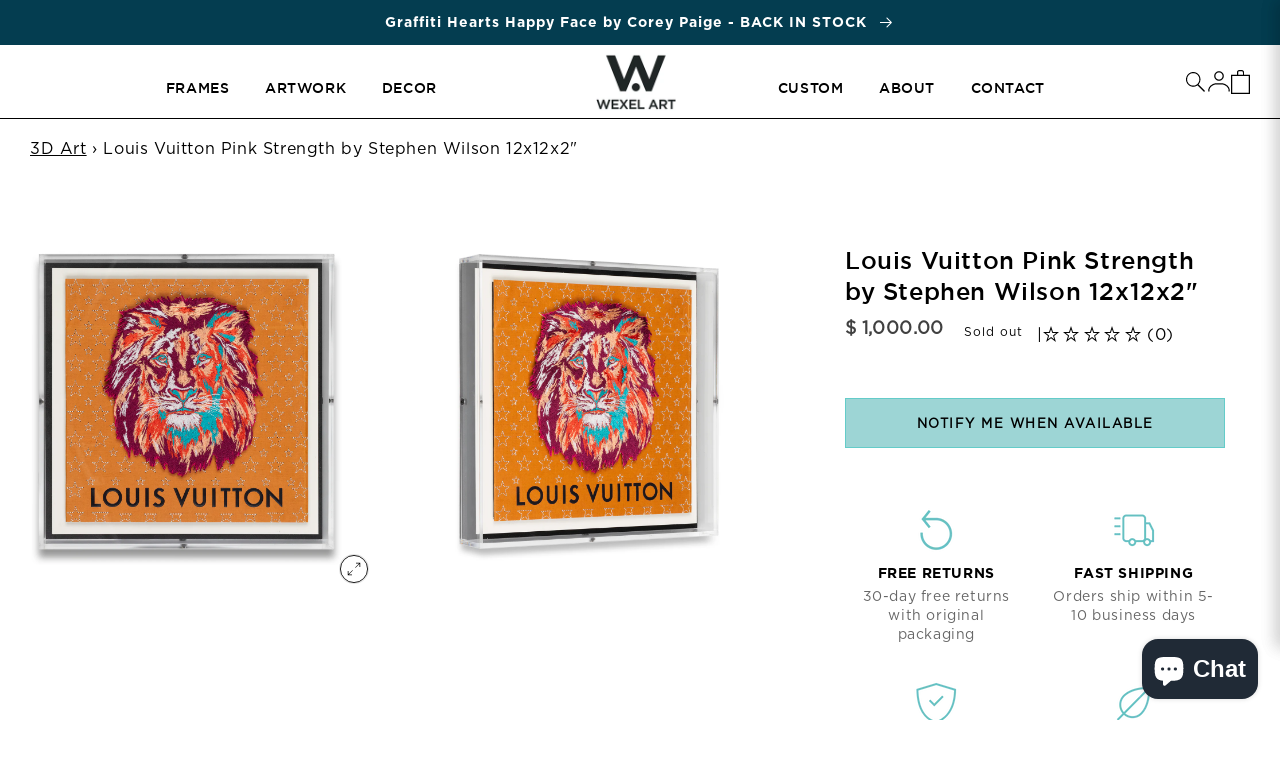

--- FILE ---
content_type: text/html; charset=utf-8
request_url: https://wexelart.com/products/louis-vuitton-pink-strength-by-stephen-wilson-12x12x2
body_size: 96750
content:
<!doctype html>
<html class="no-js" lang="en">
  <head>
   
 
     
    
    <!-- snippets/meta-tags -->

<meta charset="utf-8">
<meta http-equiv="X-UA-Compatible" content="IE=edge">
<meta name="viewport" content="width=device-width,initial-scale=1">
<meta name="theme-color" content="">
<link rel="canonical" href="https://wexelart.com/products/louis-vuitton-pink-strength-by-stephen-wilson-12x12x2">
<link rel="preconnect" href="https://cdn.shopify.com" crossorigin>
<meta name="google-site-verification" content="aqGxaKYbBSUpJeM6o3elP06Z6LxnPc3u4AB8tuWK1Mk" /><link rel="icon" type="image/png" href="//wexelart.com/cdn/shop/files/Favicon-W-24px_32x32.png?v=1647529882"><link rel="preconnect" href="https://fonts.shopifycdn.com" crossorigin><title>
  Louis Vuitton Pink Strength by Stephen Wilson | Modern Wall Art
 &ndash; Wexel Art</title>


  <meta name="description" content="Completely unique and one-of-a-kind art by Stephen Wilson. Each embroidered element of the artwork is completely made in the studio with the exception of the shadowbox lid. All boxes are luxury brand boxes and use luxury vintage scarves.">
























<meta property="og:site_name" content="Wexel Art">
<meta property="og:url" content="https://wexelart.com/products/louis-vuitton-pink-strength-by-stephen-wilson-12x12x2">
<meta property="og:title" content="Louis Vuitton Pink Strength by Stephen Wilson | Modern Wall Art">
<meta property="og:type" content="product">
<meta property="og:description" content="Completely unique and one-of-a-kind art by Stephen Wilson. Each embroidered element of the artwork is completely made in the studio with the exception of the shadowbox lid. All boxes are luxury brand boxes and use luxury vintage scarves."><meta property="og:image" content="http://wexelart.com/cdn/shop/files/Louis-Vuitton-Strength-Orange-1212-WEB.jpg?v=1739346126">
  <meta property="og:image:secure_url" content="https://wexelart.com/cdn/shop/files/Louis-Vuitton-Strength-Orange-1212-WEB.jpg?v=1739346126">
  <meta property="og:image:width" content="1500">
  <meta property="og:image:height" content="1500"><meta property="og:price:amount" content="1,000.00">
  <meta property="og:price:currency" content="USD"><meta name="twitter:site" content="@wexelart"><meta name="twitter:card" content="summary_large_image">
<meta name="twitter:title" content="Louis Vuitton Pink Strength by Stephen Wilson | Modern Wall Art">
<meta name="twitter:description" content="Completely unique and one-of-a-kind art by Stephen Wilson. Each embroidered element of the artwork is completely made in the studio with the exception of the shadowbox lid. All boxes are luxury brand boxes and use luxury vintage scarves.">


    <script>window.performance && window.performance.mark && window.performance.mark('shopify.content_for_header.start');</script><meta name="google-site-verification" content="M3bswFmi9XxDaSRX7LyzLRSA2fj7iZTgVCHh65osskM">
<meta id="shopify-digital-wallet" name="shopify-digital-wallet" content="/4200413/digital_wallets/dialog">
<meta name="shopify-checkout-api-token" content="23a041b62bcda4a63f82d999068657e8">
<meta id="in-context-paypal-metadata" data-shop-id="4200413" data-venmo-supported="true" data-environment="production" data-locale="en_US" data-paypal-v4="true" data-currency="USD">
<link rel="alternate" hreflang="x-default" href="https://wexelart.com/products/louis-vuitton-pink-strength-by-stephen-wilson-12x12x2">
<link rel="alternate" hreflang="en-CA" href="https://wexelart.com/en-ca/products/louis-vuitton-pink-strength-by-stephen-wilson-12x12x2">
<link rel="alternate" hreflang="en-US" href="https://wexelart.com/products/louis-vuitton-pink-strength-by-stephen-wilson-12x12x2">
<link rel="alternate" type="application/json+oembed" href="https://wexelart.com/products/louis-vuitton-pink-strength-by-stephen-wilson-12x12x2.oembed">
<script async="async" src="/checkouts/internal/preloads.js?locale=en-US"></script>
<link rel="preconnect" href="https://shop.app" crossorigin="anonymous">
<script async="async" src="https://shop.app/checkouts/internal/preloads.js?locale=en-US&shop_id=4200413" crossorigin="anonymous"></script>
<script id="apple-pay-shop-capabilities" type="application/json">{"shopId":4200413,"countryCode":"US","currencyCode":"USD","merchantCapabilities":["supports3DS"],"merchantId":"gid:\/\/shopify\/Shop\/4200413","merchantName":"Wexel Art","requiredBillingContactFields":["postalAddress","email","phone"],"requiredShippingContactFields":["postalAddress","email","phone"],"shippingType":"shipping","supportedNetworks":["visa","masterCard","amex","discover","elo","jcb"],"total":{"type":"pending","label":"Wexel Art","amount":"1.00"},"shopifyPaymentsEnabled":true,"supportsSubscriptions":true}</script>
<script id="shopify-features" type="application/json">{"accessToken":"23a041b62bcda4a63f82d999068657e8","betas":["rich-media-storefront-analytics"],"domain":"wexelart.com","predictiveSearch":true,"shopId":4200413,"locale":"en"}</script>
<script>var Shopify = Shopify || {};
Shopify.shop = "wexel.myshopify.com";
Shopify.locale = "en";
Shopify.currency = {"active":"USD","rate":"1.0"};
Shopify.country = "US";
Shopify.theme = {"name":"wexel\/Production","id":165179621653,"schema_name":"Dawn","schema_version":"3.0.0","theme_store_id":null,"role":"main"};
Shopify.theme.handle = "null";
Shopify.theme.style = {"id":null,"handle":null};
Shopify.cdnHost = "wexelart.com/cdn";
Shopify.routes = Shopify.routes || {};
Shopify.routes.root = "/";</script>
<script type="module">!function(o){(o.Shopify=o.Shopify||{}).modules=!0}(window);</script>
<script>!function(o){function n(){var o=[];function n(){o.push(Array.prototype.slice.apply(arguments))}return n.q=o,n}var t=o.Shopify=o.Shopify||{};t.loadFeatures=n(),t.autoloadFeatures=n()}(window);</script>
<script>
  window.ShopifyPay = window.ShopifyPay || {};
  window.ShopifyPay.apiHost = "shop.app\/pay";
  window.ShopifyPay.redirectState = null;
</script>
<script id="shop-js-analytics" type="application/json">{"pageType":"product"}</script>
<script defer="defer" async type="module" src="//wexelart.com/cdn/shopifycloud/shop-js/modules/v2/client.init-shop-cart-sync_BT-GjEfc.en.esm.js"></script>
<script defer="defer" async type="module" src="//wexelart.com/cdn/shopifycloud/shop-js/modules/v2/chunk.common_D58fp_Oc.esm.js"></script>
<script defer="defer" async type="module" src="//wexelart.com/cdn/shopifycloud/shop-js/modules/v2/chunk.modal_xMitdFEc.esm.js"></script>
<script type="module">
  await import("//wexelart.com/cdn/shopifycloud/shop-js/modules/v2/client.init-shop-cart-sync_BT-GjEfc.en.esm.js");
await import("//wexelart.com/cdn/shopifycloud/shop-js/modules/v2/chunk.common_D58fp_Oc.esm.js");
await import("//wexelart.com/cdn/shopifycloud/shop-js/modules/v2/chunk.modal_xMitdFEc.esm.js");

  window.Shopify.SignInWithShop?.initShopCartSync?.({"fedCMEnabled":true,"windoidEnabled":true});

</script>
<script defer="defer" async type="module" src="//wexelart.com/cdn/shopifycloud/shop-js/modules/v2/client.payment-terms_Ci9AEqFq.en.esm.js"></script>
<script defer="defer" async type="module" src="//wexelart.com/cdn/shopifycloud/shop-js/modules/v2/chunk.common_D58fp_Oc.esm.js"></script>
<script defer="defer" async type="module" src="//wexelart.com/cdn/shopifycloud/shop-js/modules/v2/chunk.modal_xMitdFEc.esm.js"></script>
<script type="module">
  await import("//wexelart.com/cdn/shopifycloud/shop-js/modules/v2/client.payment-terms_Ci9AEqFq.en.esm.js");
await import("//wexelart.com/cdn/shopifycloud/shop-js/modules/v2/chunk.common_D58fp_Oc.esm.js");
await import("//wexelart.com/cdn/shopifycloud/shop-js/modules/v2/chunk.modal_xMitdFEc.esm.js");

  
</script>
<script>
  window.Shopify = window.Shopify || {};
  if (!window.Shopify.featureAssets) window.Shopify.featureAssets = {};
  window.Shopify.featureAssets['shop-js'] = {"shop-cart-sync":["modules/v2/client.shop-cart-sync_DZOKe7Ll.en.esm.js","modules/v2/chunk.common_D58fp_Oc.esm.js","modules/v2/chunk.modal_xMitdFEc.esm.js"],"init-fed-cm":["modules/v2/client.init-fed-cm_B6oLuCjv.en.esm.js","modules/v2/chunk.common_D58fp_Oc.esm.js","modules/v2/chunk.modal_xMitdFEc.esm.js"],"shop-cash-offers":["modules/v2/client.shop-cash-offers_D2sdYoxE.en.esm.js","modules/v2/chunk.common_D58fp_Oc.esm.js","modules/v2/chunk.modal_xMitdFEc.esm.js"],"shop-login-button":["modules/v2/client.shop-login-button_QeVjl5Y3.en.esm.js","modules/v2/chunk.common_D58fp_Oc.esm.js","modules/v2/chunk.modal_xMitdFEc.esm.js"],"pay-button":["modules/v2/client.pay-button_DXTOsIq6.en.esm.js","modules/v2/chunk.common_D58fp_Oc.esm.js","modules/v2/chunk.modal_xMitdFEc.esm.js"],"shop-button":["modules/v2/client.shop-button_DQZHx9pm.en.esm.js","modules/v2/chunk.common_D58fp_Oc.esm.js","modules/v2/chunk.modal_xMitdFEc.esm.js"],"avatar":["modules/v2/client.avatar_BTnouDA3.en.esm.js"],"init-windoid":["modules/v2/client.init-windoid_CR1B-cfM.en.esm.js","modules/v2/chunk.common_D58fp_Oc.esm.js","modules/v2/chunk.modal_xMitdFEc.esm.js"],"init-shop-for-new-customer-accounts":["modules/v2/client.init-shop-for-new-customer-accounts_C_vY_xzh.en.esm.js","modules/v2/client.shop-login-button_QeVjl5Y3.en.esm.js","modules/v2/chunk.common_D58fp_Oc.esm.js","modules/v2/chunk.modal_xMitdFEc.esm.js"],"init-shop-email-lookup-coordinator":["modules/v2/client.init-shop-email-lookup-coordinator_BI7n9ZSv.en.esm.js","modules/v2/chunk.common_D58fp_Oc.esm.js","modules/v2/chunk.modal_xMitdFEc.esm.js"],"init-shop-cart-sync":["modules/v2/client.init-shop-cart-sync_BT-GjEfc.en.esm.js","modules/v2/chunk.common_D58fp_Oc.esm.js","modules/v2/chunk.modal_xMitdFEc.esm.js"],"shop-toast-manager":["modules/v2/client.shop-toast-manager_DiYdP3xc.en.esm.js","modules/v2/chunk.common_D58fp_Oc.esm.js","modules/v2/chunk.modal_xMitdFEc.esm.js"],"init-customer-accounts":["modules/v2/client.init-customer-accounts_D9ZNqS-Q.en.esm.js","modules/v2/client.shop-login-button_QeVjl5Y3.en.esm.js","modules/v2/chunk.common_D58fp_Oc.esm.js","modules/v2/chunk.modal_xMitdFEc.esm.js"],"init-customer-accounts-sign-up":["modules/v2/client.init-customer-accounts-sign-up_iGw4briv.en.esm.js","modules/v2/client.shop-login-button_QeVjl5Y3.en.esm.js","modules/v2/chunk.common_D58fp_Oc.esm.js","modules/v2/chunk.modal_xMitdFEc.esm.js"],"shop-follow-button":["modules/v2/client.shop-follow-button_CqMgW2wH.en.esm.js","modules/v2/chunk.common_D58fp_Oc.esm.js","modules/v2/chunk.modal_xMitdFEc.esm.js"],"checkout-modal":["modules/v2/client.checkout-modal_xHeaAweL.en.esm.js","modules/v2/chunk.common_D58fp_Oc.esm.js","modules/v2/chunk.modal_xMitdFEc.esm.js"],"shop-login":["modules/v2/client.shop-login_D91U-Q7h.en.esm.js","modules/v2/chunk.common_D58fp_Oc.esm.js","modules/v2/chunk.modal_xMitdFEc.esm.js"],"lead-capture":["modules/v2/client.lead-capture_BJmE1dJe.en.esm.js","modules/v2/chunk.common_D58fp_Oc.esm.js","modules/v2/chunk.modal_xMitdFEc.esm.js"],"payment-terms":["modules/v2/client.payment-terms_Ci9AEqFq.en.esm.js","modules/v2/chunk.common_D58fp_Oc.esm.js","modules/v2/chunk.modal_xMitdFEc.esm.js"]};
</script>
<script>(function() {
  var isLoaded = false;
  function asyncLoad() {
    if (isLoaded) return;
    isLoaded = true;
    var urls = ["https:\/\/shopify.covet.pics\/covet-pics-widget-inject.js?shop=wexel.myshopify.com","https:\/\/emotivecdn.io\/emotive-popup\/popup.js?brand=1662\u0026api=https:\/\/www.emotiveapp.co\/\u0026shop=wexel.myshopify.com","\/\/loader.wisepops.com\/get-loader.js?v=1\u0026site=goxUmQiQRa\u0026shop=wexel.myshopify.com","https:\/\/cdn.506.io\/eg\/script.js?shop=wexel.myshopify.com","https:\/\/tools.luckyorange.com\/core\/lo.js?site-id=ac122921\u0026shop=wexel.myshopify.com","https:\/\/static.klaviyo.com\/onsite\/js\/LBZ6ZZ\/klaviyo.js?company_id=LBZ6ZZ\u0026shop=wexel.myshopify.com","https:\/\/aiodstag.cirkleinc.com\/?shop=wexel.myshopify.com","https:\/\/qrcodesunlimited.com\/rails_js\/redirect.js?shop=wexel.myshopify.com","https:\/\/api-na2.hubapi.com\/scriptloader\/v1\/243771326.js?shop=wexel.myshopify.com"];
    for (var i = 0; i < urls.length; i++) {
      var s = document.createElement('script');
      s.type = 'text/javascript';
      s.async = true;
      s.src = urls[i];
      var x = document.getElementsByTagName('script')[0];
      x.parentNode.insertBefore(s, x);
    }
  };
  if(window.attachEvent) {
    window.attachEvent('onload', asyncLoad);
  } else {
    window.addEventListener('load', asyncLoad, false);
  }
})();</script>
<script id="__st">var __st={"a":4200413,"offset":-21600,"reqid":"30fa4f75-1cfe-47af-8f7d-5761b242a137-1769212544","pageurl":"wexelart.com\/products\/louis-vuitton-pink-strength-by-stephen-wilson-12x12x2","u":"780b2f92ba89","p":"product","rtyp":"product","rid":8370243600661};</script>
<script>window.ShopifyPaypalV4VisibilityTracking = true;</script>
<script id="captcha-bootstrap">!function(){'use strict';const t='contact',e='account',n='new_comment',o=[[t,t],['blogs',n],['comments',n],[t,'customer']],c=[[e,'customer_login'],[e,'guest_login'],[e,'recover_customer_password'],[e,'create_customer']],r=t=>t.map((([t,e])=>`form[action*='/${t}']:not([data-nocaptcha='true']) input[name='form_type'][value='${e}']`)).join(','),a=t=>()=>t?[...document.querySelectorAll(t)].map((t=>t.form)):[];function s(){const t=[...o],e=r(t);return a(e)}const i='password',u='form_key',d=['recaptcha-v3-token','g-recaptcha-response','h-captcha-response',i],f=()=>{try{return window.sessionStorage}catch{return}},m='__shopify_v',_=t=>t.elements[u];function p(t,e,n=!1){try{const o=window.sessionStorage,c=JSON.parse(o.getItem(e)),{data:r}=function(t){const{data:e,action:n}=t;return t[m]||n?{data:e,action:n}:{data:t,action:n}}(c);for(const[e,n]of Object.entries(r))t.elements[e]&&(t.elements[e].value=n);n&&o.removeItem(e)}catch(o){console.error('form repopulation failed',{error:o})}}const l='form_type',E='cptcha';function T(t){t.dataset[E]=!0}const w=window,h=w.document,L='Shopify',v='ce_forms',y='captcha';let A=!1;((t,e)=>{const n=(g='f06e6c50-85a8-45c8-87d0-21a2b65856fe',I='https://cdn.shopify.com/shopifycloud/storefront-forms-hcaptcha/ce_storefront_forms_captcha_hcaptcha.v1.5.2.iife.js',D={infoText:'Protected by hCaptcha',privacyText:'Privacy',termsText:'Terms'},(t,e,n)=>{const o=w[L][v],c=o.bindForm;if(c)return c(t,g,e,D).then(n);var r;o.q.push([[t,g,e,D],n]),r=I,A||(h.body.append(Object.assign(h.createElement('script'),{id:'captcha-provider',async:!0,src:r})),A=!0)});var g,I,D;w[L]=w[L]||{},w[L][v]=w[L][v]||{},w[L][v].q=[],w[L][y]=w[L][y]||{},w[L][y].protect=function(t,e){n(t,void 0,e),T(t)},Object.freeze(w[L][y]),function(t,e,n,w,h,L){const[v,y,A,g]=function(t,e,n){const i=e?o:[],u=t?c:[],d=[...i,...u],f=r(d),m=r(i),_=r(d.filter((([t,e])=>n.includes(e))));return[a(f),a(m),a(_),s()]}(w,h,L),I=t=>{const e=t.target;return e instanceof HTMLFormElement?e:e&&e.form},D=t=>v().includes(t);t.addEventListener('submit',(t=>{const e=I(t);if(!e)return;const n=D(e)&&!e.dataset.hcaptchaBound&&!e.dataset.recaptchaBound,o=_(e),c=g().includes(e)&&(!o||!o.value);(n||c)&&t.preventDefault(),c&&!n&&(function(t){try{if(!f())return;!function(t){const e=f();if(!e)return;const n=_(t);if(!n)return;const o=n.value;o&&e.removeItem(o)}(t);const e=Array.from(Array(32),(()=>Math.random().toString(36)[2])).join('');!function(t,e){_(t)||t.append(Object.assign(document.createElement('input'),{type:'hidden',name:u})),t.elements[u].value=e}(t,e),function(t,e){const n=f();if(!n)return;const o=[...t.querySelectorAll(`input[type='${i}']`)].map((({name:t})=>t)),c=[...d,...o],r={};for(const[a,s]of new FormData(t).entries())c.includes(a)||(r[a]=s);n.setItem(e,JSON.stringify({[m]:1,action:t.action,data:r}))}(t,e)}catch(e){console.error('failed to persist form',e)}}(e),e.submit())}));const S=(t,e)=>{t&&!t.dataset[E]&&(n(t,e.some((e=>e===t))),T(t))};for(const o of['focusin','change'])t.addEventListener(o,(t=>{const e=I(t);D(e)&&S(e,y())}));const B=e.get('form_key'),M=e.get(l),P=B&&M;t.addEventListener('DOMContentLoaded',(()=>{const t=y();if(P)for(const e of t)e.elements[l].value===M&&p(e,B);[...new Set([...A(),...v().filter((t=>'true'===t.dataset.shopifyCaptcha))])].forEach((e=>S(e,t)))}))}(h,new URLSearchParams(w.location.search),n,t,e,['guest_login'])})(!0,!0)}();</script>
<script integrity="sha256-4kQ18oKyAcykRKYeNunJcIwy7WH5gtpwJnB7kiuLZ1E=" data-source-attribution="shopify.loadfeatures" defer="defer" src="//wexelart.com/cdn/shopifycloud/storefront/assets/storefront/load_feature-a0a9edcb.js" crossorigin="anonymous"></script>
<script crossorigin="anonymous" defer="defer" src="//wexelart.com/cdn/shopifycloud/storefront/assets/shopify_pay/storefront-65b4c6d7.js?v=20250812"></script>
<script data-source-attribution="shopify.dynamic_checkout.dynamic.init">var Shopify=Shopify||{};Shopify.PaymentButton=Shopify.PaymentButton||{isStorefrontPortableWallets:!0,init:function(){window.Shopify.PaymentButton.init=function(){};var t=document.createElement("script");t.src="https://wexelart.com/cdn/shopifycloud/portable-wallets/latest/portable-wallets.en.js",t.type="module",document.head.appendChild(t)}};
</script>
<script data-source-attribution="shopify.dynamic_checkout.buyer_consent">
  function portableWalletsHideBuyerConsent(e){var t=document.getElementById("shopify-buyer-consent"),n=document.getElementById("shopify-subscription-policy-button");t&&n&&(t.classList.add("hidden"),t.setAttribute("aria-hidden","true"),n.removeEventListener("click",e))}function portableWalletsShowBuyerConsent(e){var t=document.getElementById("shopify-buyer-consent"),n=document.getElementById("shopify-subscription-policy-button");t&&n&&(t.classList.remove("hidden"),t.removeAttribute("aria-hidden"),n.addEventListener("click",e))}window.Shopify?.PaymentButton&&(window.Shopify.PaymentButton.hideBuyerConsent=portableWalletsHideBuyerConsent,window.Shopify.PaymentButton.showBuyerConsent=portableWalletsShowBuyerConsent);
</script>
<script data-source-attribution="shopify.dynamic_checkout.cart.bootstrap">document.addEventListener("DOMContentLoaded",(function(){function t(){return document.querySelector("shopify-accelerated-checkout-cart, shopify-accelerated-checkout")}if(t())Shopify.PaymentButton.init();else{new MutationObserver((function(e,n){t()&&(Shopify.PaymentButton.init(),n.disconnect())})).observe(document.body,{childList:!0,subtree:!0})}}));
</script>
<link id="shopify-accelerated-checkout-styles" rel="stylesheet" media="screen" href="https://wexelart.com/cdn/shopifycloud/portable-wallets/latest/accelerated-checkout-backwards-compat.css" crossorigin="anonymous">
<style id="shopify-accelerated-checkout-cart">
        #shopify-buyer-consent {
  margin-top: 1em;
  display: inline-block;
  width: 100%;
}

#shopify-buyer-consent.hidden {
  display: none;
}

#shopify-subscription-policy-button {
  background: none;
  border: none;
  padding: 0;
  text-decoration: underline;
  font-size: inherit;
  cursor: pointer;
}

#shopify-subscription-policy-button::before {
  box-shadow: none;
}

      </style>
<script id="sections-script" data-sections="main-product,product-recommendations,header,footer" defer="defer" src="//wexelart.com/cdn/shop/t/208/compiled_assets/scripts.js?v=70436"></script>
<script>window.performance && window.performance.mark && window.performance.mark('shopify.content_for_header.end');</script>

<script>window.BOLD = window.BOLD || {};
    window.BOLD.common = window.BOLD.common || {};
    window.BOLD.common.Shopify = window.BOLD.common.Shopify || {};
    window.BOLD.common.Shopify.shop = {
      domain: 'wexelart.com',
      permanent_domain: 'wexel.myshopify.com',
      url: 'https://wexelart.com',
      secure_url: 'https://wexelart.com',
      money_format: "$ {{amount}}",
      currency: "USD"
    };
    window.BOLD.common.Shopify.customer = {
      id: null,
      tags: null,
    };
    window.BOLD.common.Shopify.cart = {"note":null,"attributes":{},"original_total_price":0,"total_price":0,"total_discount":0,"total_weight":0.0,"item_count":0,"items":[],"requires_shipping":false,"currency":"USD","items_subtotal_price":0,"cart_level_discount_applications":[],"checkout_charge_amount":0};
    window.BOLD.common.template = 'product';window.BOLD.common.Shopify.formatMoney = function(money, format) {
        function n(t, e) {
            return "undefined" == typeof t ? e : t
        }
        function r(t, e, r, i) {
            if (e = n(e, 2),
                r = n(r, ","),
                i = n(i, "."),
            isNaN(t) || null == t)
                return 0;
            t = (t / 100).toFixed(e);
            var o = t.split(".")
                , a = o[0].replace(/(\d)(?=(\d\d\d)+(?!\d))/g, "$1" + r)
                , s = o[1] ? i + o[1] : "";
            return a + s
        }
        "string" == typeof money && (money = money.replace(".", ""));
        var i = ""
            , o = /\{\{\s*(\w+)\s*\}\}/
            , a = format || window.BOLD.common.Shopify.shop.money_format || window.Shopify.money_format || "$ {{ amount }}";
        switch (a.match(o)[1]) {
            case "amount":
                i = r(money, 2, ",", ".");
                break;
            case "amount_no_decimals":
                i = r(money, 0, ",", ".");
                break;
            case "amount_with_comma_separator":
                i = r(money, 2, ".", ",");
                break;
            case "amount_no_decimals_with_comma_separator":
                i = r(money, 0, ".", ",");
                break;
            case "amount_with_space_separator":
                i = r(money, 2, " ", ",");
                break;
            case "amount_no_decimals_with_space_separator":
                i = r(money, 0, " ", ",");
                break;
            case "amount_with_apostrophe_separator":
                i = r(money, 2, "'", ".");
                break;
        }
        return a.replace(o, i);
    };
    window.BOLD.common.Shopify.saveProduct = function (handle, product) {
      if (typeof handle === 'string' && typeof window.BOLD.common.Shopify.products[handle] === 'undefined') {
        if (typeof product === 'number') {
          window.BOLD.common.Shopify.handles[product] = handle;
          product = { id: product };
        }
        window.BOLD.common.Shopify.products[handle] = product;
      }
    };
    window.BOLD.common.Shopify.saveVariant = function (variant_id, variant) {
      if (typeof variant_id === 'number' && typeof window.BOLD.common.Shopify.variants[variant_id] === 'undefined') {
        window.BOLD.common.Shopify.variants[variant_id] = variant;
      }
    };window.BOLD.common.Shopify.products = window.BOLD.common.Shopify.products || {};
    window.BOLD.common.Shopify.variants = window.BOLD.common.Shopify.variants || {};
    window.BOLD.common.Shopify.handles = window.BOLD.common.Shopify.handles || {};window.BOLD.common.Shopify.handle = "louis-vuitton-pink-strength-by-stephen-wilson-12x12x2"
window.BOLD.common.Shopify.saveProduct("louis-vuitton-pink-strength-by-stephen-wilson-12x12x2", 8370243600661);window.BOLD.common.Shopify.saveVariant(45293422838037, { product_id: 8370243600661, product_handle: "louis-vuitton-pink-strength-by-stephen-wilson-12x12x2", price: 100000, group_id: '', csp_metafield: {}});window.BOLD.apps_installed = {"Product Upsell":3} || {};window.BOLD.common.Shopify.metafields = window.BOLD.common.Shopify.metafields || {};window.BOLD.common.Shopify.metafields["bold_rp"] = {};window.BOLD.common.Shopify.metafields["bold_csp_defaults"] = {};window.BOLD.common.cacheParams = window.BOLD.common.cacheParams || {};
</script>

<link href="//wexelart.com/cdn/shop/t/208/assets/bold-upsell.css?v=51915886505602322711729268090" rel="stylesheet" type="text/css" media="all" />
<link href="//wexelart.com/cdn/shop/t/208/assets/bold-upsell-custom.css?v=150135899998303055901729268098" rel="stylesheet" type="text/css" media="all" />
<script>
</script><!-- snippets/head--css-js -->

<!-- snippet--onload-javascript -->



<script type="text/javascript">

  // Theme Logs
  var line =      '- - - - - - - - - - - - - ',
    ul =          '-----------------',
    trpl =          '\n\n\n',
    dbl =           '\n\n',
    sgl =           '\n',
    headerTitle =   'Theme Information',
    loggedIn =    'Customer:      Logged Out',
    themeName =     'Theme Name:    wexel/Production',
    pageTitle =     'Page Title:    Louis Vuitton Pink Strength by Stephen Wilson | Modern Wall Art',
    themeID =       'Theme ID:      165179621653',
    templateName =  'Template:      product';
  console.log(
    line + 
    trpl + 
    headerTitle + sgl + ul + dbl + 
    themeName + dbl + 
    pageTitle + dbl +
    templateName + dbl + 
    themeID + dbl + 
    loggedIn + 
    trpl + 
    line + 
    dbl
  );

  // place near top of Head
  // alter version if functions are still firing too quickly
   
  function waitFor_jQuery(method) {
    if ( window.jQuery && typeof themeJSisLoaded !== 'undefined' ) {
      method();
    } else {
      setTimeout(function() { waitFor_jQuery(method) }, 50);
    }
  }

  // wrap your jquery in this. 
  waitFor_jQuery(function () {
    $(document).ready(function (argument) {
    // do stuff
    })
  });


  document.addEventListener('DOMContentLoaded', function () {
    
    LazyImages();

    updateHeightVar('#shopify-section-header', '--header-height');
    updateHeightVar('#shopify-section-announcement-bar', '--announce-height');

    disableDuplicateCSS();
    disableDuplicateInlineCSS();
    
    var lazyElements = 'link.lazyload, iframe.lazyload';
    var lazyScripts  = 'script.lazyload';
    if (!Shopify.designMode) {
      checkAndLoad(lazyElements,true)
      checkAndLoad(lazyScripts,false)
    } else {
      checkAndLoad(lazyElements,false) 
      checkAndLoad(lazyScripts,false)
    }

    setTimeout(function (argument) {
      document.body.classList.add('site-loaded');
    },1000)
    
  })

  document.documentElement.className = document.documentElement.className.replace('no-js', 'js');
  if (Shopify.designMode) {
    document.documentElement.classList.add('shopify-design-mode');
  }

</script>

<script type="text/javascript">

  function disableDuplicateCSS() {
    // disables duplicate css link files.
    var cssNodes    = document.getElementsByTagName("link"),
        foundCSS    = [],
        splitFirst  = 'assets/',
        splitLast   = '.css';
    for (const element of cssNodes) {
      var el        = element,
          elHref    = el.href,
          lnk       = elHref.split(splitFirst).pop().split(splitLast)[0];
      if (elHref.includes(splitFirst)) {
        if (foundCSS.includes(lnk)) {
          el.setAttribute('disabled', true);
        } else {
          foundCSS.push(lnk);
        }
      }
    }
  }

  function disableDuplicateInlineCSS() {
    // disables duplicate inline css style files.
    var cssNodes    = document.getElementsByTagName("style"),
        foundInlineCSS = [];
    for (const element of cssNodes) {
      var el        = element,
          elData    = el.dataset.id,
          lnk       = elData;
      if (typeof elData !== 'undefined') {
        if (foundInlineCSS.includes(lnk)) {
          // el.setAttribute('disabled', true);
          el.remove();
        } else {
          foundInlineCSS.push(lnk);
        }
      }
    }
  }

  function checkAndLoad(lazyElements,loadLazy) {
    var lazyItems = [].slice.call(document.querySelectorAll(lazyElements));
    if (loadLazy != false) {
      var visibleLinks = [];
      lazyItems.forEach(function(link, index) {
        var parLink = parentVisible(link);
        if (parentVisible(link)) {
          visibleLinks.push(parLink);
        } else {
          loadItem(link);
        }
      })
      itemIsVisible(visibleLinks,lazyItems);
    } else {
      loadAllItems(lazyItems) 
    }

    function parentVisible(elem) {
      var count,
          elemPar,
          nodes = [];
      nodes.push(elem);
      while( (elem.parentNode && elem.parentNode.nodeName != 'BODY' && elem.parentNode.nodeName != 'HTML' ) || count < 10 ) {
        count++
        nodes.unshift(elem.parentNode);
        elemPar = elem.parentNode;
        if ( elemPar ) {
          var styles = window.getComputedStyle(elemPar)
          if ( styles.display === 'none' || styles.visibility === 'hidden' || styles.opacity === '0' ) {
            return false;
          } else if (elemPar.nodeName == 'HEAD') {
            return elemPar;
            break
          } else {
            return elemPar;
            break
          }
        }
      }
      return elemPar;
    }
    
    function loadItem(el) {
      // el.media='all';
      if (el.nodeName == 'LINK') {
        el.href = el.dataset.href;
      } else if (el.nodeName == 'script'){
        waitForJavascript(function () {
          el.src = el.dataset.src;
        })
      } else {
        el.src = el.dataset.src;
      }
      disableDuplicateCSS();
    }

    function itemIsVisible(arr, lazyItems) {
      if ("IntersectionObserver" in window && "IntersectionObserverEntry" in window && "intersectionRatio" in window.IntersectionObserverEntry.prototype) {
        let elObserver = new IntersectionObserver(function(entries, observer) {
          entries.forEach(function(entry) {
            var el = entry.target;
            // console.log(el)
            if ( entry.isIntersecting || ( window.scrollY > (el.offsetTop + el.offsetHeight) ) ) {
              var innerItems = el.querySelectorAll(lazyElements);
              innerItems.forEach(function(item){
                loadItem(item);
              })
              elObserver.unobserve(el);
            }
          });
        });
        arr.forEach(function(el) {
          elObserver.observe(el);
        });
      } else {
        console.log('observer failed')
        loadAllItems(lazyItems)
      }
    }

    function loadAllItems(lazyItems) {
      lazyItems.forEach(function(item, index) {
        loadItem(item);
        // console.log(item)
      });
      disableDuplicateCSS();
    }

  }

  function LazyImages() {
    // console.log('run')
    // To Do: figure out how to only see "visible" images, not ones hidden in menus till needed
    function isVisible(elem) {
      const styles = window.getComputedStyle(elem)      
      return styles.display !== 'none' && styles.visibility !== 'hidden'
      // return styles.display !== 'none' && styles.visibility !== 'hidden' && parentVisible(elem)
    }
    var lazyClass = 'lazyload',
        loadedClass = 'lazyloaded',
        ignoreClass = 'defer',
        lazyImages = [].slice.call(document.querySelectorAll('img.'+lazyClass+':not(.'+ignoreClass+')'));
    
    setTimeout(function (argument) {
      if ("IntersectionObserver" in window && "IntersectionObserverEntry" in window && "intersectionRatio" in window.IntersectionObserverEntry.prototype) {
        let lazyImageObserver = new IntersectionObserver(function(entries, observer) {
          entries.forEach(function(entry) {
            if (entry.isIntersecting ) {

              let lazyImage = entry.target,
                  lazySrc = lazyImage.dataset.src,
                  lazySrcSet = lazyImage.dataset.srcset,
                  lazySizes = lazyImage.dataset.sizes;
              // console.log(lazySizes)

              if (lazyImage.offsetWidth < window.innerWidth) {
                let newSize = Math.round(lazyImage.offsetWidth * 2) + 'px';
                let newLazySize = '(min-width: ' + window.innerWidth + 'px) ' + newSize + ',';
                lazySizes = newLazySize + lazySizes;
              }

              lazyImage.src = lazySrc;
              lazyImage.srcset = lazySrcSet;
              lazyImage.sizes = lazySizes;
              lazyImage.addEventListener('load', loaded)

              function loaded() {
                lazyImage.classList.remove(lazyClass);
                lazyImage.classList.add(loadedClass);
                lazyImageObserver.unobserve(lazyImage);
              }
            }
          });
        });
        lazyImages.forEach(function(lazyImage) {
          lazyImageObserver.observe(lazyImage);
        });
      } else {
        var lazyloadIThrottleTimeout;
        function lazyload () {
          if (lazyloadIThrottleTimeout) {
            clearTimeout(lazyloadIThrottleTimeout);
          }    
          lazyloadIThrottleTimeout = setTimeout(function() {
            var scrollTop = window.pageYOffset;
            lazyImages.forEach(function(img) {
              if (img.offsetTop < (window.innerHeight + scrollTop)) {



                img.src = img.dataset.src;
                img.srcset = img.dataset.srcset;
                img.sizes = img.dataset.sizes;
                img.classList.remove(lazyClass);
                // console.log(img)
              }
            });
            if (lazyImages.length == 0) { 
              document.removeEventListener("scroll", lazyload);
              window.removeEventListener("load", lazyload);
              window.removeEventListener("resize", lazyload);
              window.removeEventListener("orientationChange", lazyload);
            }
          }, 20);
        }
        document.addEventListener("scroll", lazyload);
        window.addEventListener("load", lazyload);
        window.addEventListener("resize", lazyload);
        window.addEventListener("orientationChange", lazyload);
      }
    },500)

  }

  function updateHeightVar(el, v) {
    var prevH = 0;
    var itm = document.querySelector(el);

    runTwice()
    window.addEventListener('resize', runTwice);
    window.addEventListener('scroll', runTwice);

    function runTwice() {
      initH()
      setTimeout(function() {
        initH(true)
      }, 100);
    }

    function initH(force) {
      var H = itm.clientHeight;
      if (H != prevH || force == true) {
        // console.log('run') 
        // Then we set the value in the --header-height custom property to the root of the document
        document.documentElement.style.setProperty(v, `${H}px`);
        prevH = H;
      }
    }
  
  }

</script><!-- snippets/css-variables --><link rel="preload" as="font" href="//wexelart.com/cdn/fonts/figtree/figtree_n4.3c0838aba1701047e60be6a99a1b0a40ce9b8419.woff2" type="font/woff2" crossorigin><link rel="preload" as="font" href="//wexelart.com/cdn/fonts/figtree/figtree_n4.3c0838aba1701047e60be6a99a1b0a40ce9b8419.woff2" type="font/woff2" crossorigin>

<style type="text/css">

</style>


  	<!-- snippets/custom-css -->
  	

  	

  	

  	<style>
      	
	
	@font-face {
  font-family: Figtree;
  font-weight: 400;
  font-style: normal;
  font-display: swap;
  src: url("//wexelart.com/cdn/fonts/figtree/figtree_n4.3c0838aba1701047e60be6a99a1b0a40ce9b8419.woff2") format("woff2"),
       url("//wexelart.com/cdn/fonts/figtree/figtree_n4.c0575d1db21fc3821f17fd6617d3dee552312137.woff") format("woff");
}

  @font-face {
  font-family: Figtree;
  font-weight: 700;
  font-style: normal;
  font-display: swap;
  src: url("//wexelart.com/cdn/fonts/figtree/figtree_n7.2fd9bfe01586148e644724096c9d75e8c7a90e55.woff2") format("woff2"),
       url("//wexelart.com/cdn/fonts/figtree/figtree_n7.ea05de92d862f9594794ab281c4c3a67501ef5fc.woff") format("woff");
}

  @font-face {
  font-family: Figtree;
  font-weight: 400;
  font-style: italic;
  font-display: swap;
  src: url("//wexelart.com/cdn/fonts/figtree/figtree_i4.89f7a4275c064845c304a4cf8a4a586060656db2.woff2") format("woff2"),
       url("//wexelart.com/cdn/fonts/figtree/figtree_i4.6f955aaaafc55a22ffc1f32ecf3756859a5ad3e2.woff") format("woff");
}

  @font-face {
  font-family: Figtree;
  font-weight: 700;
  font-style: italic;
  font-display: swap;
  src: url("//wexelart.com/cdn/fonts/figtree/figtree_i7.06add7096a6f2ab742e09ec7e498115904eda1fe.woff2") format("woff2"),
       url("//wexelart.com/cdn/fonts/figtree/figtree_i7.ee584b5fcaccdbb5518c0228158941f8df81b101.woff") format("woff");
}

  @font-face {
  font-family: Figtree;
  font-weight: 400;
  font-style: normal;
  font-display: swap;
  src: url("//wexelart.com/cdn/fonts/figtree/figtree_n4.3c0838aba1701047e60be6a99a1b0a40ce9b8419.woff2") format("woff2"),
       url("//wexelart.com/cdn/fonts/figtree/figtree_n4.c0575d1db21fc3821f17fd6617d3dee552312137.woff") format("woff");
}


  :root {
    --font-body-family: Figtree, sans-serif;
    --font-body-style: normal;
    --font-body-weight: 400;

    --font-heading-family: Figtree, sans-serif;
    --font-heading-style: normal;
    --font-heading-weight: 400;

    --font-body-scale: 1.0;
    --font-heading-scale: 1.0;

    --color-base-text: 0, 0, 0;
    --color-shadow: 0, 0, 0;
    --color-base-background-1: 255, 255, 255;
    --color-base-background-2: 243, 243, 243;
    --color-base-solid-button-labels: 255, 255, 255;
    --color-base-outline-button-labels: 48, 48, 48;
    --color-base-accent-1: 0, 0, 0;
    --color-base-accent-2: 51, 79, 180;
    --payment-terms-background-color: #FFFFFF;

    --gradient-base-background-1: #FFFFFF;
    --gradient-base-background-2: #F3F3F3;
    --gradient-base-accent-1: #000000;
    --gradient-base-accent-2: #334FB4;

    --media-padding: px;
    --media-border-opacity: 0.05;
    --media-border-width: 0px;
    --media-radius: 0px;
    --media-shadow-opacity: 0.0;
    --media-shadow-horizontal-offset: 0px;
    --media-shadow-vertical-offset: 0px;
    --media-shadow-blur-radius: 0px;

    --page-width: 150rem;
    --page-width-margin: 0rem;

    --card-image-padding: 0.0rem;
    --card-corner-radius: 0.0rem;
    --card-text-alignment: left;
    --card-border-width: 0.0rem;
    --card-border-opacity: 0.0;
    --card-shadow-opacity: 0.1;
    --card-shadow-horizontal-offset: 0.0rem;
    --card-shadow-vertical-offset: 0.0rem;
    --card-shadow-blur-radius: 0.0rem;

    --badge-corner-radius: 4.0rem;

    --popup-border-width: 1px;
    --popup-border-opacity: 0.1;
    --popup-corner-radius: 0px;
    --popup-shadow-opacity: 0.0;
    --popup-shadow-horizontal-offset: 0px;
    --popup-shadow-vertical-offset: 0px;
    --popup-shadow-blur-radius: 0px;

    --drawer-border-width: 1px;
    --drawer-border-opacity: 0.1;
    --drawer-shadow-opacity: 0.0;
    --drawer-shadow-horizontal-offset: 0px;
    --drawer-shadow-vertical-offset: 0px;
    --drawer-shadow-blur-radius: 0px;

    --spacing-sections-desktop: 0px;
    --spacing-sections-mobile: 0px;

    --grid-desktop-vertical-spacing: 15px;
    --grid-desktop-horizontal-spacing: 30px;
    --grid-mobile-vertical-spacing: 7px;
    --grid-mobile-horizontal-spacing: 15px;

    --text-boxes-border-opacity: 0.0;
    --text-boxes-border-width: 0px;
    --text-boxes-radius: 0px;
    --text-boxes-shadow-opacity: 0.0;
    --text-boxes-shadow-horizontal-offset: 0px;
    --text-boxes-shadow-vertical-offset: 0px;
    --text-boxes-shadow-blur-radius: 0px;

    --buttons-radius: 0px;
    --buttons-radius-outset: 0px;
    --buttons-border-width: 0px;
    --buttons-border-opacity: 1.0;
    --buttons-shadow-opacity: 0.0;
    --buttons-shadow-horizontal-offset: 0px;
    --buttons-shadow-vertical-offset: 0px;
    --buttons-shadow-blur-radius: 0px;
    --buttons-border-offset: 0px;

    --inputs-radius: 0px;
    --inputs-border-width: 1px;
    --inputs-border-opacity: 0.55;
    --inputs-shadow-opacity: 0.0;
    --inputs-shadow-horizontal-offset: 0px;
    --inputs-margin-offset: 0px;
    --inputs-shadow-vertical-offset: 0px;
    --inputs-shadow-blur-radius: 0px;
    --inputs-radius-outset: 0px;

    --variant-pills-radius: 0px;
    --variant-pills-border-width: 1px;
    --variant-pills-border-opacity: 0.55;
    --variant-pills-shadow-opacity: 0.0;
    --variant-pills-shadow-horizontal-offset: 0px;
    --variant-pills-shadow-vertical-offset: 0px;
    --variant-pills-shadow-blur-radius: 0px;
  }

  @font-face {
    font-display: swap;
    font-family: "Gotham-Bold";
    font-weight: 600;
    src: url(//wexelart.com/cdn/shop/t/208/assets/Gotham-Bold.woff?v=92153261632105389871729268090) format("woff");
  }

  @font-face {
    font-display: swap;
    font-family: "Gotham-Book";
    font-weight: 400;
    src: url(//wexelart.com/cdn/shop/t/208/assets/Gotham-Book.woff?v=11101736405396464091729268097) format("woff");
  }

  @font-face {
    font-display: swap;
    font-family: "Gotham";
    font-weight: 400;
    src: url(//wexelart.com/cdn/shop/t/208/assets/Gotham-Book.woff?v=11101736405396464091729268097) format("woff");
  }

  @font-face {
    font-display: swap;
    font-family: "Gotham-Light";
    font-weight: 300;
    src: url(//wexelart.com/cdn/shop/t/208/assets/Gotham-Light.woff?v=69854639831231091221729268097) format("woff");
  }

  @font-face {
    font-display: swap;
    font-family: "Gotham-Medium";
    font-weight: 500;
    src: url(//wexelart.com/cdn/shop/t/208/assets/Gotham-Medium.woff?v=64089818185057448781729268097) format("woff");
  }
  @font-face {
    font-display: swap;
    font-family: "Gotham-Thin";
    font-weight: 200;
    src: url(//wexelart.com/cdn/shop/t/208/assets/Gotham-Thin.woff?v=128889155001738181721729268092) format("woff");
  }


  @font-face {
    font-display: swap;
    font-family: "AppleGothic";
    src: url(//wexelart.com/cdn/shop/t/208/assets/AppleGothic.ttf?v=70436) format("truetype");
  }
  
  @font-face {
    font-family: "Moderne";
    src: url(//wexelart.com/cdn/shop/t/208/assets/moderne.ttf?v=70436) format("truetype");
  }

  @font-face {
    font-display: swap;
    font-family: "BanglaMN";
    src: url(//wexelart.com/cdn/shop/t/208/assets/bangla.ttf?v=21058531616182932411729268092) format("truetype"); 
  }

  @font-face {
    font-display: swap;
    font-family: "Corsiva";
    src: url(//wexelart.com/cdn/shop/t/208/assets/CorsivaItalica.otf?v=36418104951449314831729268092) format("truetype"); 
  }

  @font-face {
    font-display: swap;
    font-family: "Rockwell";
    src: url(//wexelart.com/cdn/shop/t/208/assets/rock.ttf?v=98031436219168099511729268099) format("truetype");
  }
  @font-face {
    font-display: swap;
    font-family: "Monogram-KK";
    src: url(//wexelart.com/cdn/shop/t/208/assets/monogram-kk.ttf?v=70436) format("truetype");
  }
  @font-face {
    font-display: swap;
    font-family: "MonogramLeft";
    src: url(//wexelart.com/cdn/shop/t/208/assets/monogramos_left.otf?v=57038307211675079521729268092) format("opentype");
  }
  @font-face {
    font-display: swap;
    font-family: "MonogramCenter";
    src: url(//wexelart.com/cdn/shop/t/208/assets/monogramos_center.otf?v=145421680175404211351729268098) format("opentype");
  }
  @font-face {
    font-display: swap;
    font-family: "Monogramos";
    src: url(//wexelart.com/cdn/shop/t/208/assets/monogramos_center.otf?v=145421680175404211351729268098) format("opentype");
  }
  @font-face {
    font-display: swap;
    font-family: "MonogramRight";
    src: url(//wexelart.com/cdn/shop/t/208/assets/monogramos_right.otf?v=4779727185339985761729268092) format("opentype");
  }
  
  @font-face {
    font-display: swap;
    font-family: "Adana";
    src: url(//wexelart.com/cdn/shop/t/208/assets/adana-ini-b.otf?v=124767500651113368171729268090) format("opentype");
  }
  @font-face {
    font-display: swap;
    font-family: "SnellRoundhand";
    src: url(//wexelart.com/cdn/shop/t/208/assets/snell-regular.ttf?v=116544743557504628631729268091) format("truetype");
  }
  @font-face {
    font-display: swap;
    font-family: "SignPainterHouseScript";
    src: url(//wexelart.com/cdn/shop/t/208/assets/sign.ttf?v=94599554634466150811729268091) format("truetype");
  }


  :root {

    --header-height               : 62px;
    --announce-height             : 44px;

    --header-height--total        : calc( (var(--header-height,0)) + (var(--announce-height,0)) );

    /* Custom Fonts  */
    /*--font--highway               : "Highway Gothic", sans-serif;*/

    /* Overrides */
     --font-body-family            : 'Gotham-Book';
    --font-heading-family         : 'Gotham-Bold';
    --font-nav-family             : 'Gotham-Book';


    /* Slick */
    --slick--ajax_loader          : //wexelart.com/cdn/shop/t/208/assets/ajax-loader.gif?v=344831891803776881729268092;
    --slick--font-eot             : //wexelart.com/cdn/shop/t/208/assets/slick.eot?v=171231562841723704411729268092;
    --slick--font-eot--iefix      : //wexelart.com/cdn/shop/t/208/assets/slick.eot?%23iefix&v=171231562841723704411729268092;
    --slick--font-woff            : //wexelart.com/cdn/shop/t/208/assets/slick.woff?v=111354281175319789571729268091;
    --slick--font-ttf             : //wexelart.com/cdn/shop/t/208/assets/slick.ttf?v=51727957652983676071729268092;
    --slick--font-svg-slick       : //wexelart.com/cdn/shop/t/208/assets/slick.svg%23slick?v=70436;

    --slick--arrow-left           : url('//wexelart.com/cdn/shop/t/208/assets/icon-chevron-left.svg?v=165531534640504624671729268113');
    --slick--arrow-right          : url('//wexelart.com/cdn/shop/t/208/assets/icon-chevron-right.svg?v=173753974031262226631729268113');

    --slider--chevron-left          : url('//wexelart.com/cdn/shop/t/208/assets/icon-chevron-left.svg?v=165531534640504624671729268113');
    --slider--chevron-right         : url('//wexelart.com/cdn/shop/t/208/assets/icon-chevron-right.svg?v=173753974031262226631729268113');

    --slider--button-left           : var(--slider--chevron-left);
    --slider--button-right          : var(--slider--chevron-right);



    --stamped--icon-first         : url('//wexelart.com/cdn/shop/t/208/assets/icon-first.svg?v=70436');
    --stamped--icon-last          : url('//wexelart.com/cdn/shop/t/208/assets/icon-last.svg?v=70436');
    --stamped--icon-next          : url('//wexelart.com/cdn/shop/t/208/assets/icon-next.svg?v=70187152416898652831729268092');
    --stamped--icon-prev          : url('//wexelart.com/cdn/shop/t/208/assets/icon-prev.svg?v=62876279042310670141729268090');


    --icon-close                  : url("//wexelart.com/cdn/shop/t/208/assets/icon-close.svg?v=70436");

    --border-radius               : 18px;
    --border-radius--half         : calc(var(--border-radius) / 2);


    

    /* Brand Colors  */


    



    

    /* Primary Button  */
    --color--btn-primary-bg          : #008675;
    --color--btn-primary-bdr         : #008675;
    --color--btn-primary-txt         : #ffffff;

    --color--btn-primary-bg-hover    : #64ccc9;
    --color--btn-primary-bdr-hover   : #64ccc9;
    --color--btn-primary-txt-hover   : #FFFFFF;

    /*Secondary Button */
    --color--btn-secondary-bg        : #9dd5d5;
    --color--btn-secondary-bdr       : #64ccc9;
    --color--btn-secondary-txt       : #000000;

    --color--btn-secondary-bg-hover  : #053e51;
    --color--btn-secondary-bdr-hover : #053e51;
    --color--btn-secondary-txt-hover : #FFFFFF;


  }

  


  *,
  *::before,
  *::after {
    box-sizing: inherit;
  }

  html {
    box-sizing: border-box;
    font-size: calc(var(--font-body-scale) * 62.5%);
    height: 100%;
  }

  body {
    display: grid;
    grid-template-rows: auto auto 1fr auto;
    grid-template-columns: 100%;
    min-height: 100%;
    margin: 0;
    font-size: 1.6rem;
    letter-spacing: 0.06rem;
    line-height: calc(1 + 0.8 / var(--font-body-scale));
    font-family: var(--font-body-family);
    font-style: var(--font-body-style);
    font-weight: var(--font-body-weight);
  }

  /* These items are hidden so their style files can load. */
  body:not(.site-loaded) .menu-btn,
  body:not(.site-loaded) .nine15-nav,
  body:not(.site-loaded) .nine15-nav *,
  body:not(.site-loaded) .mega-menu-panes .mega-pane,
  body:not(.site-loaded) .mobile-nav {
/*    display: none;*/
  }

  /mediium-up/ {
    body {
      font-size: 1.6rem;
    }
  }


  	</style>
<style data-id="base.scss" type="text/css">.no-js .image--inner,.no-js .image-content__image-wrapper{position:absolute !important;overflow:hidden;width:1px;height:1px;margin:-1px;padding:0;border:0;clip:rect(0 0 0 0);word-wrap:normal !important}.image--outer,.image-content__image-container{position:relative;width:100%;margin:0 auto;overflow:hidden}.image--outer.image--round,.image-content__image-container.image--round{border-radius:150%}.image--outer.image--contain img,.image-content__image-container.image--contain img{-o-object-fit:contain;object-fit:contain}.image--inner,.image-content__image-wrapper{display:block;margin:0 auto}.image--inner img,.image-content__image-wrapper img{position:absolute;top:0;left:0;right:0;width:100%;height:100%;-o-object-fit:cover;object-fit:cover;-o-object-position:center;object-position:center}.image--inner img.lazyloaded,.image-content__image-wrapper img.lazyloaded{will-change:transform,filter;animation:progressiveReveal 2s ease}.image--inner img.lazyload,.image-content__image-wrapper img.lazyload{filter:blur(2vw);transform:scale(1.05)}.bg_image{position:relative;width:100%;margin:0 auto;overflow:hidden}.bg_image img{position:absolute;top:0;left:0;right:0;width:100%;height:100%;-o-object-fit:cover;object-fit:cover}.bg_image img.lazyloaded{will-change:transform,filter;animation:progressiveReveal 2s ease}.bg_image img.lazyload{filter:blur(2vw);transform:scale(1.05)}.bg_image.image-contain img,.image--outer.image-contain img,.image-content__image-container.image-contain img{-o-object-fit:contain;object-fit:contain}@keyframes progressiveReveal{0%{transform:scale(1.05);filter:blur(2vw)}50%{filter:blur(0vw)}100%{transform:scale(1);filter:blur(0vw)}}:root,.color-background-1{--color-foreground: var(--color-base-text);--color-background: var(--color-base-background-1);--gradient-background: var(--gradient-base-background-1)}.color-background-2{--color-foreground: var(--color-base-text);--color-background: var(--color-base-background-2);--gradient-background: var(--gradient-base-background-2)}.color-inverse{--color-foreground: var(--color-base-background-1);--color-background: var(--color-base-text);--gradient-background: RGB(var(--color-base-text))}.color-accent-1{--color-foreground: var(--color-base-solid-button-labels);--color-background: var(--color-base-accent-1);--gradient-background: var(--gradient-base-accent-1)}.color-accent-2{--color-foreground: var(--color-base-solid-button-labels);--color-background: var(--color-base-accent-2);--gradient-background: var(--gradient-base-accent-2)}.color-foreground-outline-button{--color-foreground: var(--color-base-outline-button-labels)}.color-foreground-accent-1{--color-foreground: var(--color-base-accent-1)}.color-foreground-accent-2{--color-foreground: var(--color-base-accent-2)}:root,.color-background-1{--color-link: var(--color-base-outline-button-labels);--alpha-link: 0.85}.color-background-2,.color-inverse,.color-accent-1,.color-accent-2{--color-link: var(--color-foreground);--alpha-link: 0.7}:root,.color-background-1{--color-button: var(--color-base-accent-1);--color-button-text: var(--color-base-solid-button-labels);--alpha-button-background: 1;--alpha-button-border: 1}.color-background-2,.color-inverse,.color-accent-1,.color-accent-2{--color-button: var(--color-foreground);--color-button-text: var(--color-background)}.shopify-payment-button__button--unbranded,.button--secondary{--color-button: var(--color-base-outline-button-labels);--color-button-text: var(--color-base-outline-button-labels);--color-button: var(--color-background);--alpha-button-background: 1}.color-background-2 .button--secondary,.color-accent-1 .button--secondary,.color-accent-2 .button--secondary{--color-button: var(--color-background);--color-button-text: var(--color-foreground)}.color-inverse .button--secondary{--color-button: var(--color-background);--color-button-text: var(--color-foreground)}.button--tertiary{--color-button: var(--color-base-outline-button-labels);--color-button-text: var(--color-base-outline-button-labels);--alpha-button-background: 0;--alpha-button-border: 0.2}.button.button--card{background-color:#57c7c3;border-color:#57c7c3}.featured-collection .button.button--card{background-color:#053e51;border-color:#053e51}.color-background-2 .button--tertiary,.color-inverse .button--tertiary,.color-accent-1 .button--tertiary,.color-accent-2 .button--tertiary{--color-button: var(--color-foreground);--color-button-text: var(--color-foreground)}:root,.color-background-1{--color-badge-background: var(--color-background);--color-badge-border: var(--color-foreground);--alpha-badge-border: 0.1}.color-background-2,.color-inverse,.color-accent-1,.color-accent-2{--color-badge-background: var(--color-background);--color-badge-border: var(--color-background);--alpha-badge-border: 1}:root,.color-background-1,.color-background-2{--color-card-hover: var(--color-base-text)}.color-inverse{--color-card-hover: var(--color-base-background-1)}.color-accent-1,.color-accent-2{--color-card-hover: var(--color-base-solid-button-labels)}:root,.color-icon-text{--color-icon: RGB(var(--color-base-text))}.color-icon-accent-1{--color-icon: RGB(var(--color-base-accent-1))}.color-icon-accent-2{--color-icon: RGB(var(--color-base-accent-2))}.color-icon-outline-button{--color-icon: RGB(var(--color-base-outline-button-labels))}.product-grid,.collection-list,.blog__posts,.card{--border-radius: var(--card-corner-radius);--border-width: var(--card-border-width);--border-opacity: var(--card-border-opacity);--shadow-horizontal-offset: var(--card-shadow-horizontal-offset);--shadow-vertical-offset: var(--card-shadow-vertical-offset);--shadow-blur-radius: var(--card-shadow-blur-radius);--shadow-opacity: var(--card-shadow-opacity)}.multicolumn-list,.multicolumn-card{--border-radius: var(--text-boxes-radius);--border-width: var(--text-boxes-border-width);--border-opacity: var(--text-boxes-border-opacity);--shadow-horizontal-offset: var(--text-boxes-shadow-horizontal-offset);--shadow-vertical-offset: var(--text-boxes-shadow-vertical-offset);--shadow-blur-radius: var(--text-boxes-shadow-blur-radius);--shadow-opacity: var(--text-boxes-shadow-opacity)}.product__media-gallery .slider,.product__media-item{--border-radius: var(--media-radius);--border-width: var(--media-border-width);--border-opacity: var(--media-border-opacity);--shadow-horizontal-offset: var(--media-shadow-horizontal-offset);--shadow-vertical-offset: var(--media-shadow-vertical-offset);--shadow-blur-radius: var(--media-shadow-blur-radius);--shadow-opacity: var(--media-shadow-opacity)}.no-js:not(html){display:none !important}html.no-js .no-js:not(html){display:block !important}.no-js-inline{display:none !important}html.no-js .no-js-inline{display:inline-block !important}html.no-js .no-js-hidden{display:none !important}.page-width{max-width:var(--page-width);margin:0 auto;padding:0 1.5rem}.page-width-desktop{padding:0;margin:0 auto}@media only screen and (min-width: 750px){.page-width{padding:0 5rem}.page-width--narrow{padding:0 9rem}.page-width-desktop{padding:0}.page-width-tablet{padding:0 5rem}}@media only screen and (min-width: 990px){.page-width--narrow{max-width:72.6rem;padding:0}.page-width-desktop{max-width:var(--page-width);padding:0 5rem}}.isolate{position:relative;z-index:0}.section+.section{margin-top:var(--spacing-sections-mobile)}@media only screen and (min-width: 750px){.section+.section{margin-top:var(--spacing-sections-desktop)}}.element-margin-top{margin-top:5rem}@media only screen and (min-width: 750px){.element-margin{margin-top:calc(5rem + var(--page-width-margin))}}body,.color-background-1,.color-background-2,.color-inverse,.color-accent-1,.color-accent-2{color:RGBA(var(--color-foreground), 0.75);color:RGBA(var(--color-foreground), 1);background-color:RGB(var(--color-background))}.background-secondary{background-color:RGBA(var(--color-foreground), 0.04)}.grid-auto-flow{display:grid;grid-auto-flow:column}.page-margin,.shopify-challenge__container{margin:7rem auto}.rte-width{max-width:82rem;margin:0 auto 2rem}.list-unstyled{margin:0;padding:0;list-style:none}.hidden{display:none !important}.visually-hidden{position:absolute !important;overflow:hidden;width:1px;height:1px;margin:-1px;padding:0;border:0;clip:rect(0 0 0 0);word-wrap:normal !important}.visually-hidden--inline{margin:0;height:1em}.overflow-hidden{overflow:hidden}.skip-to-content-link:focus{z-index:9999;position:inherit;overflow:auto;width:auto;height:auto;clip:auto}.full-width-link{position:absolute;top:0;right:0;bottom:0;left:0;z-index:2}::-moz-selection{background-color:RGBA(var(--color-foreground), 0.2)}::selection{background-color:RGBA(var(--color-foreground), 0.2)}.text-body{font-size:1.5rem;letter-spacing:.06rem;line-height:calc(1 + .8/var(--font-body-scale));font-family:var(--font-body-family);font-style:var(--font-body-style);font-weight:var(--font-body-weight)}h1,h2,h3,h4,h5,.h0,.h1,.h2,.h3,.h4,.h5{font-family:var(--font-heading-family);font-style:var(--font-heading-style);font-weight:var(--font-heading-weight);letter-spacing:calc(var(--font-heading-scale)*.06rem);color:RGB(var(--color-foreground));line-height:calc(1 + .3/max(1,var(--font-heading-scale)));word-break:break-word}.h0{font-size:calc(var(--font-heading-scale)*4rem)}@media only screen and (min-width: 750px){.h0{font-size:calc(var(--font-heading-scale)*5.2rem)}}h1,.h1{font-size:calc(var(--font-heading-scale)*3rem)}@media only screen and (min-width: 750px){h1,.h1{font-size:calc(var(--font-heading-scale)*4rem)}}h2,.h2{font-size:calc(var(--font-heading-scale)*2rem)}@media only screen and (min-width: 750px){h2,.h2{font-size:calc(var(--font-heading-scale)*2.4rem)}}h3,.h3{font-size:calc(var(--font-heading-scale)*1.7rem)}@media only screen and (min-width: 750px){h3,.h3{font-size:calc(var(--font-heading-scale)*1.8rem)}}h4,.h4{font-family:var(--font-heading-family);font-style:var(--font-heading-style);font-size:calc(var(--font-heading-scale)*1.5rem)}h5,.h5{font-size:calc(var(--font-heading-scale)*1.2rem)}@media only screen and (min-width: 750px){h5,.h5{font-size:calc(var(--font-heading-scale)*1.3rem)}}h6,.h6{color:RGBA(var(--color-foreground), 0.75);margin-block-start:1.67em;margin-block-end:1.67em}blockquote{font-style:italic;color:RGBA(var(--color-foreground), 0.75);border-left:.2rem solid RGBA(var(--color-foreground), 0.2);padding-left:1rem}@media only screen and (min-width: 750px){blockquote{padding-left:1.5rem}}.caption{font-size:1rem;letter-spacing:.07rem;line-height:calc(1 + .7/var(--font-body-scale))}@media only screen and (min-width: 750px){.caption{font-size:1.2rem}}.caption-with-letter-spacing{font-size:1rem;letter-spacing:.13rem;line-height:calc(1 + .2/var(--font-body-scale));text-transform:uppercase}.caption-with-letter-spacing--medium{font-size:1.2rem;letter-spacing:.16rem}.caption-with-letter-spacing--large{font-size:1.4rem;letter-spacing:.18rem}.caption-large,.customer .field input,.customer select,.field__input,.form__label,.select__select{font-size:1.3rem;line-height:calc(1 + .5/var(--font-body-scale));letter-spacing:.04rem}.color-foreground{color:RGB(var(--color-foreground))}table:not([class]){table-layout:fixed;border-collapse:collapse;font-size:1.4rem;border-style:hidden;box-shadow:0 0 0 .1rem RGBA(var(--color-foreground), 0.2)}table:not([class]) td,table:not([class]) th{padding:1em;border:.1rem solid RGBA(var(--color-foreground), 0.2)}.hidden{display:none !important}@media only screen and (max-width: 749px){.small-hide{display:none !important}}@media only screen and (min-width: 750px)and (max-width: 989px){.medium-hide{display:none !important}}@media only screen and (min-width: 990px){.large-up-hide{display:none !important}}.center{text-align:center}.right{text-align:right}.uppercase{text-transform:uppercase}.light{opacity:.7}a:empty,ul:empty,dl:empty,div:empty,section:empty,article:empty,p:empty,h1:empty,h2:empty,h3:empty,h4:empty,h5:empty,h6:empty{display:none}.link,.customer a{cursor:pointer;display:inline-block;border:none;box-shadow:none;text-decoration:underline;text-underline-offset:.3rem;color:RGB(var(--color-link));background-color:rgba(0,0,0,0);font-size:1.4rem;font-family:inherit}.link--text{color:RGB(var(--color-foreground))}.link--text:hover{color:RGBA(var(--color-foreground), 0.75)}.link-with-icon{display:inline-flex;font-size:1.4rem;font-weight:600;letter-spacing:.1rem;text-decoration:none;margin-bottom:4.5rem;white-space:nowrap}.link-with-icon .icon{width:1.5rem;margin-left:1rem}.link[role=link]:not([href]){cursor:not-allowed}.circle-divider::after{content:"•";margin:0 1.3rem 0 1.5rem}.circle-divider:last-of-type::after{display:none}hr{border:none;height:.1rem;background-color:RGBA(var(--color-foreground), 0.2);display:block;margin:5rem 0}@media only screen and (min-width: 750px){hr{margin:7rem 0}}.full-unstyled-link{text-decoration:none;color:currentColor;display:block}.placeholder{background-color:RGBA(var(--color-foreground), 0.04);color:RGBA(var(--color-foreground), 0.55);fill:RGBA(var(--color-foreground), 0.55)}details>*{box-sizing:border-box}.break{word-break:break-word}.visibility-hidden{visibility:hidden}@media(prefers-reduced-motion){.motion-reduce{transition:none !important}}:root{--duration-short: 100ms;--duration-default: 200ms;--duration-long: 500ms}.underlined-link,.customer a{color:RGBA(var(--color-link), var(--alpha-link));text-underline-offset:.3rem;text-decoration-thickness:.1rem;transition:text-decoration-thickness ease 100ms}.underlined-link:hover,.customer a:hover{color:RGB(var(--color-link));text-decoration-thickness:.2rem}.icon-arrow{width:1.5rem}h3 .icon-arrow,.h3 .icon-arrow{width:calc(var(--font-heading-scale)*1.5rem)}.animate-arrow .icon-arrow path{transform:translateX(-0.25rem);transition:transform var(--duration-short) ease}.animate-arrow:hover .icon-arrow path{transform:translateX(-0.05rem)}summary{cursor:pointer;list-style:none;position:relative}summary .icon-caret{position:absolute;height:.6rem;right:1.5rem;top:calc(50% - .2rem)}summary::-webkit-details-marker{display:none}.disclosure-has-popup{position:relative}.disclosure-has-popup[open]>summary::before{position:fixed;top:0;right:0;bottom:0;left:0;z-index:2;display:block;cursor:default;content:" ";background:rgba(0,0,0,0)}.disclosure-has-popup>summary::before{display:none}.disclosure-has-popup[open]>summary+*{z-index:100}@media only screen and (min-width: 750px){.disclosure-has-popup[open]>summary+*{z-index:4}.facets .disclosure-has-popup[open]>summary+*{z-index:2}}*:focus{outline:0;box-shadow:none}*:focus-visible{outline:.2rem solid RGBA(var(--color-foreground), 0.5);outline-offset:.3rem;box-shadow:0 0 0 .3rem RGB(var(--color-background)),0 0 .5rem .4rem RGBA(var(--color-foreground), 0.3)}.focused,.no-js *:focus{outline:.2rem solid RGBA(var(--color-foreground), 0.5);outline-offset:.3rem;box-shadow:0 0 0 .3rem RGB(var(--color-background)),0 0 .5rem .4rem RGBA(var(--color-foreground), 0.3)}.no-js *:focus:not(:focus-visible){outline:0;box-shadow:none}.focus-inset:focus-visible{outline:.2rem solid RGBA(var(--color-foreground), 0.5);outline-offset:-0.2rem;box-shadow:0 0 .2rem 0 RGBA(var(--color-foreground), 0.3)}.focused.focus-inset,.no-js .focus-inset:focus{outline:.2rem solid RGBA(var(--color-foreground), 0.5);outline-offset:-0.2rem;box-shadow:0 0 .2rem 0 RGBA(var(--color-foreground), 0.3)}.no-js .focus-inset:focus:not(:focus-visible){outline:0;box-shadow:none}.focus-none{box-shadow:none !important;outline:0 !important}.focus-offset:focus-visible{outline:.2rem solid RGBA(var(--color-foreground), 0.5);outline-offset:1rem;box-shadow:0 0 0 1rem RGB(var(--color-background)),0 0 .2rem 1.2rem RGBA(var(--color-foreground), 0.3)}.focus-offset.focused,.no-js .focus-offset:focus{outline:.2rem solid RGBA(var(--color-foreground), 0.5);outline-offset:1rem;box-shadow:0 0 0 1rem RGB(var(--color-background)),0 0 .2rem 1.2rem RGBA(var(--color-foreground), 0.3)}.no-js .focus-offset:focus:not(:focus-visible){outline:0;box-shadow:none}.title,.title-wrapper-with-link{margin:3rem 0 2rem}.title-wrapper-with-link .title{margin:0}.title .link{font-size:inherit}.title-wrapper{margin-bottom:3rem}.title-wrapper-with-link{display:flex;justify-content:space-between;align-items:flex-end;gap:1rem;margin-bottom:3rem;flex-wrap:wrap}.title--primary{margin:4rem 0}.title-wrapper--self-padded-tablet-down,.title-wrapper--self-padded-mobile{padding-left:1.5rem;padding-right:1.5rem}@media only screen and (min-width: 750px){.title-wrapper--self-padded-mobile{padding-left:0;padding-right:0}}@media only screen and (min-width: 990px){.title,.title-wrapper-with-link{margin:5rem 0 3rem}.title--primary{margin:2rem 0}.title-wrapper-with-link{align-items:center}.title-wrapper-with-link .title{margin-bottom:0}.title-wrapper--self-padded-tablet-down{padding-left:0;padding-right:0}}.title-wrapper-with-link .link-with-icon{margin:0;flex-shrink:0;display:flex;align-items:center}.title-wrapper-with-link .link-with-icon svg{width:1.5rem}.title-wrapper-with-link a{color:RGB(var(--color-link));margin-top:0;flex-shrink:0}@media only screen and (min-width: 990px){.title-wrapper-with-link.title-wrapper-with-link--no-heading{display:none}}.title-wrapper--no-top-margin{margin-top:0}.title-wrapper--no-top-margin>.title{margin-top:0}.subtitle{font-size:1.8rem;line-height:calc(1 + .8/var(--font-body-scale));letter-spacing:.06rem;color:RGBA(var(--color-foreground), 0.7)}.subtitle--small{font-size:1.4rem;letter-spacing:.1rem}.subtitle--medium{font-size:1.6rem;letter-spacing:.08rem}.grid{display:flex;flex-wrap:wrap;margin-bottom:2rem;padding:0;list-style:none;-moz-column-gap:var(--grid-mobile-horizontal-spacing);column-gap:var(--grid-mobile-horizontal-spacing);row-gap:var(--grid-mobile-vertical-spacing)}@media only screen and (min-width: 750px){.grid{-moz-column-gap:var(--grid-desktop-horizontal-spacing);column-gap:var(--grid-desktop-horizontal-spacing);row-gap:var(--grid-desktop-vertical-spacing)}}.grid:last-child{margin-bottom:0}.grid__item{width:calc(25% - var(--grid-mobile-horizontal-spacing)*3/4);max-width:calc(50% - var(--grid-mobile-horizontal-spacing)/2);flex-grow:1;flex-shrink:0}@media only screen and (min-width: 750px){.grid__item{width:calc(25% - var(--grid-desktop-horizontal-spacing)*3/4);max-width:calc(50% - var(--grid-desktop-horizontal-spacing)/2)}}.grid--gapless.grid{-moz-column-gap:0;column-gap:0;row-gap:0}@media only screen and (max-width: 749px){.grid__item.slider__slide--full-width{width:100%;max-width:none}}@media only screen and (min-width: 750px)and (max-width: 989px){.grid--one-third-max.grid--3-col-tablet .grid__item{max-width:calc(33.33% - var(--grid-desktop-horizontal-spacing)*2/3)}}@media only screen and (min-width: 990px){.grid--quarter-max.grid--4-col-desktop .grid__item{max-width:calc(25% - var(--grid-desktop-horizontal-spacing)*3/4)}}.grid--1-col .grid__item{max-width:100%;width:100%}.grid--3-col .grid__item{width:calc(33.33% - var(--grid-mobile-horizontal-spacing)*2/3)}@media only screen and (min-width: 750px){.grid--3-col .grid__item{width:calc(33.33% - var(--grid-desktop-horizontal-spacing)*2/3)}}.grid--2-col .grid__item{width:calc(50% - var(--grid-mobile-horizontal-spacing)/2)}@media only screen and (min-width: 750px){.grid--2-col .grid__item{width:calc(50% - var(--grid-desktop-horizontal-spacing)/2)}.grid--4-col-tablet .grid__item{width:calc(25% - var(--grid-desktop-horizontal-spacing)*3/4)}.grid--3-col-tablet .grid__item{width:calc(33.33% - var(--grid-desktop-horizontal-spacing)*2/3)}.grid--2-col-tablet .grid__item{width:calc(50% - var(--grid-desktop-horizontal-spacing)/2)}}@media only screen and (min-width: 990px){.grid--4-col-desktop .grid__item{width:calc(25% - var(--grid-desktop-horizontal-spacing)*3/4)}.grid--3-col-desktop .grid__item{width:calc(33.33% - var(--grid-desktop-horizontal-spacing)*2/3)}.grid--2-col-desktop .grid__item{width:calc(50% - var(--grid-desktop-horizontal-spacing)/2)}}@media only screen and (max-width: 749px){.grid--peek.slider--mobile{margin:0;width:100%}.grid--peek.slider--mobile .grid__item{box-sizing:content-box;margin:0}.grid--peek .grid__item{width:calc(50% - var(--grid-mobile-horizontal-spacing) - 3rem)}.grid--peek .grid__item:first-of-type{padding-left:1.5rem}.grid--peek .grid__item:last-of-type{padding-right:1.5rem}}@media only screen and (min-width: 750px)and (max-width: 989px){.slider--tablet.grid--peek .grid__item{width:calc(25% - var(--grid-desktop-horizontal-spacing) - 3rem)}.slider--tablet.grid--peek.grid--3-col-tablet .grid__item{width:calc(33.33% - var(--grid-desktop-horizontal-spacing) - 3rem)}.slider--tablet.grid--peek.grid--2-col-tablet .grid__item{width:calc(50% - var(--grid-desktop-horizontal-spacing) - 3rem)}.slider--tablet.grid--peek .grid__item:first-of-type{padding-left:1.5rem}.slider--tablet.grid--peek .grid__item:last-of-type{padding-right:1.5rem}}@media only screen and (max-width: 989px){.slider--tablet.grid--peek{margin:0;width:100%}.slider--tablet.grid--peek .grid__item{box-sizing:content-box;margin:0}}.media{display:block;background-color:RGBA(var(--color-foreground), 0.1);position:relative;overflow:hidden}.media--transparent{background-color:rgba(0,0,0,0)}.media>*:not(.zoom):not(.deferred-media__poster-button),.media model-viewer{display:block;max-width:100%;position:absolute;top:0;left:0;height:100%;width:100%}.media>img{-o-object-fit:cover;object-fit:cover;-o-object-position:center center;object-position:center center;transition:opacity .4s cubic-bezier(0.25, 0.46, 0.45, 0.94)}.media--square{padding-bottom:100%}.media--portrait{padding-bottom:125%}.media--landscape{padding-bottom:66.6%}.media--cropped{padding-bottom:56%}.media--16-9{padding-bottom:56.25%}.media--circle{padding-bottom:100%;border-radius:50%}.media.media--hover-effect>img+img{opacity:0}@media only screen and (min-width: 990px){.media--cropped{padding-bottom:63%}}deferred-media{display:block}.button,.shopify-challenge__button,.customer button,button.shopify-payment-button__button--unbranded,.shopify-payment-button [role=button],.cart__dynamic-checkout-buttons [role=button],.cart__dynamic-checkout-buttons iframe{--shadow-horizontal-offset: var(--buttons-shadow-horizontal-offset);--shadow-vertical-offset: var(--buttons-shadow-vertical-offset);--shadow-blur-radius: var(--buttons-shadow-blur-radius);--shadow-opacity: var(--buttons-shadow-opacity);--border-offset: var(--buttons-border-offset);--border-opacity: calc(1 - var(--buttons-border-opacity));border-radius:var(--buttons-radius-outset);position:relative}.button,.shopify-challenge__button,.customer button,button.shopify-payment-button__button--unbranded{min-width:calc(12rem + var(--buttons-border-width)*2);min-height:calc(5rem + var(--buttons-border-width)*2)}.shopify-payment-button__button--branded{z-index:auto}.cart__dynamic-checkout-buttons iframe{box-shadow:var(--shadow-horizontal-offset) var(--shadow-vertical-offset) var(--shadow-blur-radius) RGBA(var(--color-base-text), var(--shadow-opacity))}.button,.shopify-challenge__button,.customer button{display:inline-flex;justify-content:center;align-items:center;border:0;padding:0 3rem;cursor:pointer;font:inherit;font-size:1.5rem;text-decoration:none;color:RGB(var(--color-button-text));transition:all var(--duration-short) ease;-webkit-appearance:none;-moz-appearance:none;appearance:none;background-color:RGBA(var(--color-button), var(--alpha-button-background));border:var(--buttons-border-width) solid var(--color--btn-primary-bdr);background-color:var(--color--btn-primary-bg);color:var(--color--btn-primary-txt);font-weight:bold;font-size:14px;text-transform:uppercase;letter-spacing:.15rem}.button span,.shopify-challenge__button span,.customer button span{color:inherit}.button svg *,.shopify-challenge__button svg *,.customer button svg *{color:inherit}.button>*:not(:first-child),.shopify-challenge__button>*:not(:first-child),.customer button>*:not(:first-child){margin-left:5px}.button:focus-visible,.button:focus,.button.focused,.shopify-payment-button__button--unbranded:focus-visible,.shopify-payment-button [role=button]:focus-visible,.shopify-payment-button__button--unbranded:focus,.shopify-payment-button [role=button]:focus{outline:0}.button::-moz-selection, .shopify-challenge__button::-moz-selection, .customer button::-moz-selection{background-color:RGBA(var(--color-button-text), 0.3)}.button::selection,.shopify-challenge__button::selection,.customer button::selection{background-color:RGBA(var(--color-button-text), 0.3)}.button,.button-label,.shopify-challenge__button,.customer button{font-size:1.5rem;line-height:calc(1 + .2/var(--font-body-scale))}.button--tertiary{font-size:1.2rem;padding:1rem 1.5rem;min-width:calc(9rem + var(--buttons-border-width)*2);min-height:calc(3.5rem + var(--buttons-border-width)*2)}.button--small{padding:1.2rem 2.6rem}.button:disabled,.button[aria-disabled=true],.button.disabled,.customer button:disabled,.customer button[aria-disabled=true],.customer button.disabled{cursor:not-allowed;opacity:.5}.button--full-width{display:flex;width:100%}.button.loading{color:rgba(0,0,0,0);position:relative}@media screen and (forced-colors: active){.button.loading{color:RGB(var(--color-foreground))}}.button.loading>.loading-overlay__spinner{top:50%;left:50%;transform:translate(-50%, -50%);position:absolute;height:100%;display:flex}.button--hover,.button:not([disabled]):hover,.shopify-challenge__button:hover,.customer button:hover,.button:focus:not(:focus-visible),.button:focus,.button:focus-visible{color:var(--color--btn-primary-txt-hover);border-color:var(--color--btn-primary-bdr-hover);background-color:var(--color--btn-primary-bg-hover)}.shopify-payment-button__button--unbranded,.button--secondary{border:1px solid var(--color--btn-secondary-bdr);background-color:var(--color--btn-secondary-bg);color:var(--color--btn-secondary-txt)}.shopify-payment-button__button--unbranded:not([disabled]):hover,.shopify-payment-button__button--unbranded:focus-visible,.shopify-payment-button__button--unbranded:focus,.shopify-payment-button__button--unbranded:focus:not(:focus-visible),.button--secondary:not([disabled]):hover,.button--secondary:focus-visible,.button--secondary:focus,.button--secondary:focus:not(:focus-visible),.button--secondary--hover{color:var(--color--btn-secondary-txt-hover);border-color:var(--color--btn-secondary-bdr-hover);background-color:var(--color--btn-secondary-bg-hover)}.share-button{display:block;position:relative}.share-button details{width:-moz-fit-content;width:fit-content}.share-button__button{font-size:1.4rem;display:flex;min-height:2.4rem;align-items:center;color:RGB(var(--color-link));margin-left:0;padding-left:0}details[open]>.share-button__fallback{animation:animateMenuOpen var(--duration-default) ease}.share-button__button:hover{text-decoration:underline;text-underline-offset:.3rem}.share-button__button,.share-button__fallback button{cursor:pointer;background-color:rgba(0,0,0,0);border:none}.share-button__button .icon-share{height:1.2rem;margin-right:1rem;width:1.3rem}.share-button__fallback{background:RGB(var(--color-background));display:flex;align-items:center;position:absolute;top:3rem;left:.1rem;z-index:3;width:100%;min-width:-moz-max-content;min-width:max-content;border-radius:var(--inputs-radius);border:0}.share-button__fallback:after{pointer-events:none;content:"";position:absolute;inset:var(--inputs-border-width);border:.1rem solid rgba(0,0,0,0);border-radius:var(--inputs-radius);box-shadow:0 0 0 var(--inputs-border-width) RGBA(var(--color-foreground), var(--inputs-border-opacity));transition:box-shadow var(--duration-short) ease;z-index:1}.share-button__fallback:before{pointer-events:none;content:"";position:absolute;inset:0;border-radius:var(--inputs-radius-outset);box-shadow:var(--inputs-shadow-horizontal-offset) var(--inputs-shadow-vertical-offset) var(--inputs-shadow-blur-radius) RGBA(var(--color-base-text), var(--inputs-shadow-opacity));z-index:-1}.share-button__fallback button{width:4.4rem;height:4.4rem;padding:0;flex-shrink:0;display:flex;justify-content:center;align-items:center;position:relative;right:var(--inputs-border-width)}.share-button__fallback button:hover{color:RGBA(var(--color-foreground), 0.75)}.share-button__fallback button:hover svg{transform:scale(1.07)}.share-button__close:not(.hidden)+.share-button__copy{display:none}.share-button__close,.share-button__copy{background-color:rgba(0,0,0,0);color:RGB(var(--color-foreground))}.share-button__copy:focus-visible,.share-button__close:focus-visible{background-color:RGB(var(--color-background));z-index:2}.share-button__copy:focus,.share-button__close:focus{background-color:RGB(var(--color-background));z-index:2}.field:not(:focus-visible):not(.focused)+.share-button__copy:not(:focus-visible):not(.focused),.field:not(:focus-visible):not(.focused)+.share-button__close:not(:focus-visible):not(.focused){background-color:inherit}.share-button__fallback .field:after,.share-button__fallback .field:before{content:none}.share-button__fallback .field{border-radius:0;min-width:auto;min-height:auto;transition:none}.share-button__fallback .field__input:focus,.share-button__fallback .field__input:-webkit-autofill{outline:.2rem solid RGBA(var(--color-foreground), 0.5);outline-offset:.1rem;box-shadow:0 0 0 .1rem RGB(var(--color-background)),0 0 .5rem .4rem RGBA(var(--color-foreground), 0.3)}.share-button__fallback .field__input{box-shadow:none;text-overflow:ellipsis;white-space:nowrap;overflow:hidden;filter:none;min-width:auto;min-height:auto}.share-button__fallback .field__input:hover{box-shadow:none}.share-button__fallback .icon{width:1.5rem;height:1.5rem}.share-button__message:not(:empty){display:flex;align-items:center;width:100%;height:100%;margin-top:0;padding:.8rem 0 .8rem 1.5rem;margin:var(--inputs-border-width)}.share-button__message:not(:empty):not(.hidden)~*{display:none}.field__input,.select__select,.customer .field input,.customer select{-webkit-appearance:none;-moz-appearance:none;appearance:none;background-color:RGB(var(--color-background));color:RGB(var(--color-foreground));font-size:1.6rem;width:100%;box-sizing:border-box;transition:box-shadow var(--duration-short) ease;border-radius:var(--inputs-radius);height:4.5rem;min-height:calc(var(--inputs-border-width)*2);min-width:calc(7rem + var(--inputs-border-width)*2);position:relative;border:0}.field:before,.select:before,.customer .field:before,.customer select:before,.localization-form__select:before{pointer-events:none;content:"";position:absolute;inset:0;border-radius:var(--inputs-radius-outset);box-shadow:var(--inputs-shadow-horizontal-offset) var(--inputs-shadow-vertical-offset) var(--inputs-shadow-blur-radius) RGBA(var(--color-base-text), var(--inputs-shadow-opacity));z-index:-1}.field:after,.select:after,.customer .field:after,.customer select:after,.localization-form__select:after{pointer-events:none;content:"";position:absolute;inset:var(--inputs-border-width);border:.1rem solid rgba(0,0,0,0);border-radius:5px;box-shadow:0 0 0 var(--inputs-border-width) RGBA(var(--color-foreground), var(--inputs-border-opacity));transition:box-shadow var(--duration-short) ease;z-index:1}.select__select{font-family:var(--font-body-family);font-style:var(--font-body-style);font-weight:var(--font-body-weight);font-size:1.4rem;color:RGBA(var(--color-foreground), 0.75)}.field:hover.field:after,.select:hover.select:after,.select__select:hover.select__select:after,.customer .field:hover.field:after,.customer select:hover.select:after,.localization-form__select:hover.localization-form__select:after{box-shadow:0 0 0 calc(.1rem + var(--inputs-border-width)) RGBA(var(--color-foreground), var(--inputs-border-opacity));outline:0;border-radius:5px}.field__input:focus-visible,.select__select:focus-visible,.customer .field input:focus-visible,.customer select:focus-visible,.localization-form__select:focus-visible.localization-form__select:after{box-shadow:0 0 0 calc(.1rem + var(--inputs-border-width)) RGBA(var(--color-foreground));outline:0;border-radius:5px}.field__input:focus,.select__select:focus,.customer .field input:focus,.customer select:focus,.localization-form__select:focus.localization-form__select:after{box-shadow:0 0 0 calc(.1rem + var(--inputs-border-width)) RGBA(var(--color-foreground));outline:0;border-radius:5px}.localization-form__select:focus{outline:0;box-shadow:none}.text-area,.select{display:flex;position:relative;width:100%}.select .icon-caret,.customer select+svg{height:.6rem;pointer-events:none;position:absolute;top:calc(50% - .2rem);right:calc(var(--inputs-border-width) + 1.5rem)}.select__select,.customer select{cursor:pointer;line-height:calc(1 + .6/var(--font-body-scale));padding:0 2rem;margin:var(--inputs-border-width);min-height:calc(var(--inputs-border-width)*2)}.field{position:relative;width:100%;display:flex;transition:box-shadow var(--duration-short) ease}.customer .field{display:flex}.field--with-error{flex-wrap:wrap}.field__input,.customer .field input{flex-grow:1;text-align:left;padding:1.5rem;margin:var(--inputs-border-width);transition:box-shadow var(--duration-short) ease}.field__label,.customer .field label{font-size:1.6rem;left:calc(var(--inputs-border-width) + 2rem);top:calc(1rem + var(--inputs-border-width));margin-bottom:0;pointer-events:none;position:absolute;transition:top var(--duration-short) ease,font-size var(--duration-short) ease;color:RGBA(var(--color-foreground), 0.75);letter-spacing:.1rem;line-height:1.5}.field__input:focus~.field__label,.field__input:not(:placeholder-shown)~.field__label,.field__input:-webkit-autofill~.field__label,.customer .field input:focus~label,.customer .field input:not(:placeholder-shown)~label,.customer .field input:-webkit-autofill~label{font-size:1rem;top:calc(var(--inputs-border-width) + .5rem);left:calc(var(--inputs-border-width) + 2rem);letter-spacing:.04rem}.field__input:focus,.field__input:not(:placeholder-shown),.field__input:-webkit-autofill,.customer .field input:focus,.customer .field input:not(:placeholder-shown),.customer .field input:-webkit-autofill{padding:2.2rem 1.5rem .8rem 2rem;margin:var(--inputs-border-width)}.field__input::-webkit-search-cancel-button,.customer .field input::-webkit-search-cancel-button{display:none}.field__input::-moz-placeholder, .customer .field input::-moz-placeholder{opacity:0}.field__input::placeholder,.customer .field input::placeholder{opacity:0}.field__button{align-items:center;background-color:rgba(0,0,0,0);border:0;color:currentColor;cursor:pointer;display:flex;height:4.4rem;justify-content:center;overflow:hidden;padding:0;position:absolute;right:0;top:0;width:4.4rem}.field__button>svg{height:2.5rem;width:2.5rem}.field__input:-webkit-autofill~.field__button,.field__input:-webkit-autofill~.field__label,.customer .field input:-webkit-autofill~label{color:RGB(0, 0, 0)}.text-area{font-family:var(--font-body-family);font-style:var(--font-body-style);font-weight:var(--font-body-weight);min-height:10rem;resize:none}input[type=checkbox]{display:inline-block;width:auto;margin-right:.5rem}.form__label{display:block;margin-bottom:1.6rem}.form__message{align-items:center;display:flex;font-size:1.4rem;line-height:1;margin-top:1rem}.form__message--large{font-size:1.6rem}.customer .field .form__message{font-size:1.4rem;text-align:left}.form__message .icon,.customer .form__message svg{flex-shrink:0;height:1.3rem;margin-right:.5rem;width:1.3rem}.form__message--large .icon,.customer .form__message svg{height:1.5rem;width:1.5rem;margin-right:1rem}.customer .field .form__message svg{align-self:start}.form-status{margin:0;font-size:1.6rem}.form-status-list{padding:0;margin:2rem 0 4rem}.form-status-list li{list-style-position:inside}.form-status-list .link::first-letter{text-transform:capitalize}.quantity{color:RGBA(var(--color-foreground));position:relative;width:calc(14rem/var(--font-body-scale) + var(--inputs-border-width)*2);display:flex;border-radius:var(--inputs-radius);min-height:calc(var(--inputs-border-width)*2 + 4.5rem)}.quantity:after{pointer-events:none;content:"";position:absolute;inset:var(--inputs-border-width);border:.1rem solid rgba(0,0,0,0);border-radius:var(--inputs-radius);box-shadow:0 0 0 var(--inputs-border-width) RGBA(var(--color-foreground), var(--inputs-border-opacity));transition:box-shadow var(--duration-short) ease;z-index:1}.quantity:before{pointer-events:none;content:"";position:absolute;inset:0;border-radius:var(--inputs-radius-outset);box-shadow:var(--inputs-shadow-horizontal-offset) var(--inputs-shadow-vertical-offset) var(--inputs-shadow-blur-radius) RGBA(var(--color-base-text), var(--inputs-shadow-opacity));z-index:-1}.quantity__input{color:currentColor;font-size:1.4rem;font-weight:500;opacity:.85;text-align:center;background-color:rgba(0,0,0,0);border:0;padding:0 .5rem;width:100%;flex-grow:1;-webkit-appearance:none;-moz-appearance:none;appearance:none}.quantity__button{width:calc(4.5rem/var(--font-body-scale));flex-shrink:0;font-size:1.8rem;border:0;background-color:rgba(0,0,0,0);cursor:pointer;display:flex;align-items:center;justify-content:center;color:RGB(var(--color-foreground));padding:0}.quantity__button:first-child{margin-left:calc(var(--inputs-border-width))}.quantity__button:last-child{margin-right:calc(var(--inputs-border-width))}.quantity__button svg{width:1rem;pointer-events:none}.quantity__button:focus-visible,.quantity__input:focus-visible{background-color:RGB(var(--color-background));z-index:2}.quantity__button:focus,.quantity__input:focus{background-color:RGB(var(--color-background));z-index:2}.quantity__button:not(:focus-visible):not(.focused),.quantity__input:not(:focus-visible):not(.focused){box-shadow:inherit;background-color:inherit}.quantity__input:-webkit-autofill,.quantity__input:-webkit-autofill:hover,.quantity__input:-webkit-autofill:active{box-shadow:0 0 0 10rem RGB(var(--color-background)) inset !important;-webkit-box-shadow:0 0 0 10rem RGB(var(--color-background)) inset !important}.quantity__input::-webkit-outer-spin-button,.quantity__input::-webkit-inner-spin-button{-webkit-appearance:none;margin:0}.quantity__input[type=number]{-moz-appearance:textfield}.modal__toggle{list-style-type:none}.no-js details[open] .modal__toggle{position:absolute;z-index:5}.modal__toggle-close{display:none}.no-js details[open] svg.modal__toggle-close{display:flex;z-index:1;height:1.7rem;width:1.7rem}.modal__toggle-open{display:flex}.no-js details[open] .modal__toggle-open{display:none}.no-js .modal__close-button.link{display:none}.modal__close-button.link{display:flex;justify-content:center;align-items:center;padding:0rem;height:4.4rem;width:4.4rem;background-color:rgba(0,0,0,0)}.modal__close-button .icon{width:1.7rem;height:1.7rem}.modal__content{position:absolute;top:0;left:0;right:0;bottom:0;background:RGB(var(--color-background));z-index:4;display:flex;justify-content:center;align-items:center}.media-modal{cursor:zoom-out}.media-modal .deferred-media{cursor:initial}.cart-count-bubble:empty{display:none}.cart-count-bubble{position:absolute;background-color:RGB(var(--color-button));color:RGB(var(--color-button-text));height:1.7rem;width:1.7rem;border-radius:100%;display:flex;justify-content:center;align-items:center;font-size:.9rem;bottom:.9rem;left:1.5rem;line-height:calc(1 + .1/var(--font-body-scale))}#shopify-section-announcement-bar{z-index:4}.announcement-bar{border-bottom:.1rem solid RGBA(var(--color-foreground), 0.08);color:RGB(var(--color-foreground))}.announcement-bar__link{display:block;width:100%;padding:1rem 2rem;text-decoration:none}.announcement-bar__link:hover{color:RGB(var(--color-foreground));background-color:RGBA(var(--color-card-hover), 0.06)}.announcement-bar__link .icon-arrow{display:inline-block;pointer-events:none;margin-left:.8rem;vertical-align:middle;margin-bottom:.2rem}.announcement-bar__link .announcement-bar__message{padding:0}.announcement-bar__message{text-align:center;padding:1rem 2rem;margin:0;letter-spacing:.1rem}#shopify-section-header{z-index:3}.shopify-section-header-sticky{position:sticky;top:0}.shopify-section-header-hidden{transform:translateY(-100%)}.shopify-section-header-hidden.menu-open{transform:translateY(0)}#shopify-section-header.animate{transition:transform .15s ease-out}.header-wrapper{display:block;position:relative;background-color:RGB(var(--color-background))}.header-wrapper--border-bottom{border-bottom:.1rem solid RGBA(var(--color-foreground), 0.08)}.header{display:grid;grid-template-areas:"left-icon heading icons";grid-template-columns:1fr 2fr 1fr;align-items:center}@media only screen and (min-width: 990px){.header--has-menu:not(.header--middle-left){padding-bottom:0}.header--top-left,.header--middle-left:not(.header--has-menu){grid-template-areas:"heading icons" "navigation navigation";grid-template-columns:1fr auto}.header--middle-left{grid-template-areas:"heading navigation icons";grid-template-columns:1fr 6fr 1fr;text-align:center}.header--top-center{grid-template-areas:"left-icon heading icons" "navigation navigation navigation"}.header:not(.header--middle-left) .header__inline-menu{margin-top:1.05rem}}.header *[tabindex="-1"]:focus{outline:none}.header__heading{margin:0;line-height:0}.header>.header__heading-link{line-height:0}.header__heading,.header__heading-link{grid-area:heading;justify-self:center}.header__heading-link{display:inline-block;padding:.75rem;text-decoration:none;word-break:break-word}.header__heading-link:hover .h2{color:RGB(var(--color-foreground))}.header__heading-link .h2{line-height:1;color:RGBA(var(--color-foreground), 0.75)}.header__heading-logo{height:auto;width:100%}@media only screen and (max-width: 989px){.header__heading-link{padding:1.5rem}.header__heading-logo{width:85%}.header__heading,.header__heading-link{text-align:center}}@media only screen and (min-width: 990px){.header__heading-link{margin-left:-0.75rem}.header__heading,.header__heading-link{justify-self:start}.header--top-center .header__heading-link,.header--top-center .header__heading{justify-self:center;text-align:center}}.header__icons{display:flex;grid-area:icons;justify-self:end;gap:2.4rem}.header__icon:not(.header__icon--summary),.header__icon span{display:flex;align-items:center;justify-content:center}.header__icon{color:RGB(var(--color-foreground))}.header__icon span{height:100%}.header__icon::after{content:none}.header__icon:hover .icon,.modal__close-button:hover .icon{transform:scale(1.07)}.header__icon .icon{fill:none;vertical-align:middle}.header__icon--cart{position:relative}@media only screen and (max-width: 989px){menu-drawer~.header__icons .header__icon--account{display:none}}menu-drawer+.header__search{display:none}.header>.header__search{grid-area:left-icon;justify-self:start}.header:not(.header--has-menu) *>.header__search{display:none}.header__search{display:inline-flex;line-height:0}.header--top-center>.header__search{display:none}.header--top-center *>.header__search{display:inline-flex}@media only screen and (min-width: 990px){.header:not(.header--top-center) *>.header__search,.header--top-center>.header__search{display:inline-flex}.header:not(.header--top-center)>.header__search,.header--top-center *>.header__search{display:none}}.no-js .predictive-search{display:none}details[open]>.search-modal{opacity:1;animation:animateMenuOpen var(--duration-default) ease}details[open] .modal-overlay{display:block}details[open] .modal-overlay::after{position:absolute;content:"";background-color:RGB(var(--color-foreground), 0.5);top:100%;left:0;right:0;height:100vh}.no-js details[open]>.header__icon--search{top:1rem;right:.5rem}.search-modal{opacity:0;border-bottom:.1rem solid RGBA(var(--color-foreground), 0.08);min-height:calc(100% + var(--inputs-margin-offset) + 2*var(--inputs-border-width));height:100%}.search-modal__content{display:flex;align-items:center;justify-content:center;width:100%;height:100%;padding:0 5rem 0 1rem;line-height:calc(1 + .8/var(--font-body-scale));position:relative}.search-modal__content .modal__close-button.link{margin-left:auto;border:1px solid #000;padding:8px 20px;width:-moz-fit-content;width:fit-content;border-radius:50px;font-size:14px;min-width:-moz-fit-content;min-width:fit-content;height:auto;font-family:Gotham-Medium;text-transform:uppercase;text-decoration:none;gap:12px;display:flex}.search-modal__content .modal__close-button.link .modal__close-button .icon{width:14px;height:14px}.search-modal__content-bottom{bottom:calc(var(--inputs-margin-offset)/2)}.search-modal__content-top{top:calc(var(--inputs-margin-offset)/2)}.search-modal__form{width:100%}.search-modal__close-button{position:absolute;right:.3rem}@media only screen and (min-width: 750px){.search-modal__close-button{right:1rem}.search-modal__content{padding:0 6rem;flex-direction:column;margin-top:78px}}@media only screen and (min-width: 990px){.search-modal__form{max-width:47.8rem}.search-modal__close-button{position:initial;margin-left:.5rem}}.header__icon--menu .icon{display:block;position:absolute;opacity:1;transform:scale(1);transition:transform 150ms ease,opacity 150ms ease}details:not([open])>.header__icon--menu .icon-close,details[open]>.header__icon--menu .icon-hamburger{visibility:hidden;opacity:0;transform:scale(0.8)}.js details[open]:not(.menu-opening)>.header__icon--menu .icon-close{visibility:hidden}.js details[open]:not(.menu-opening)>.header__icon--menu .icon-hamburger{visibility:visible;opacity:1;transform:scale(1.07)}.header__inline-menu details[open]>.header__submenu{opacity:1;transform:translateY(0);animation:animateMenuOpen var(--duration-default) ease;z-index:1}.header__inline-menu{margin-left:-1.2rem;grid-area:navigation;display:none}.header--top-center .header__inline-menu,.header--top-center .header__heading-link{margin-left:0}@media only screen and (min-width: 990px){.header__inline-menu{display:flex;align-items:center;justify-content:center}.header--top-center .header__inline-menu{justify-self:center}.header--top-center .header__inline-menu>.list-menu--inline{justify-content:center}.header--middle-left .header__inline-menu{margin-left:0}}.header__menu{padding:0 1rem}.header__menu-item{padding:1.2rem;text-decoration:none;color:RGBA(var(--color-foreground), 0.75)}.header__menu-item:hover{color:RGB(var(--color-foreground))}.header__menu-item span{transition:-webkit-text-decoration var(--duration-short) ease;transition:text-decoration var(--duration-short) ease;transition:text-decoration var(--duration-short) ease, -webkit-text-decoration var(--duration-short) ease}.header__menu-item:hover span{text-decoration:underline;text-underline-offset:.3rem}details[open]>.header__menu-item{text-decoration:underline}details[open]:hover>.header__menu-item{text-decoration-thickness:.2rem}details[open]>.header__menu-item .icon-caret{transform:rotate(180deg)}.header__active-menu-item{transition:text-decoration-thickness var(--duration-short) ease;color:RGB(var(--color-foreground));text-decoration:underline;text-underline-offset:.3rem}.header__menu-item:hover .header__active-menu-item{text-decoration-thickness:.2rem}.header__submenu{transition:opacity var(--duration-default) ease,transform var(--duration-default) ease}.header__submenu.list-menu--disclosure{border-radius:var(--popup-corner-radius);border-color:RGBA(var(--color-foreground), var(--popup-border-opacity));border-style:solid;border-width:var(--popup-border-width);box-shadow:var(--popup-shadow-horizontal-offset) var(--popup-shadow-vertical-offset) var(--popup-shadow-blur-radius) RGBA(var(--color-shadow), var(--popup-shadow-opacity))}.header__submenu.list-menu{padding:2rem 0}.header__submenu .header__submenu{background-color:RGBA(var(--color-foreground), 0.03);padding:.5rem 0;margin:.5rem 0}.header__submenu .header__menu-item:after{right:2rem}.header__submenu .header__menu-item{padding:.95rem 3.5rem .95rem 2rem}.header__submenu .header__submenu .header__menu-item{padding-left:3rem}.header__menu-item .icon-caret{right:.8rem}.header__submenu .icon-caret{right:2rem}details-disclosure>details{position:relative}@keyframes animateMenuOpen{0%{opacity:0;transform:translateY(-1.5rem)}100%{opacity:1;transform:translateY(0)}}.overflow-hidden-mobile,.overflow-hidden-tablet{overflow:hidden}@media only screen and (min-width: 750px){.overflow-hidden-mobile{overflow:auto}}@media only screen and (min-width: 990px){.overflow-hidden-tablet{overflow:auto}}.badge{border:1px solid rgba(0,0,0,0);border-radius:var(--badge-corner-radius);display:inline-block;font-size:1.2rem;letter-spacing:.1rem;line-height:1;padding:.6rem 1.3rem;text-align:center;background-color:RGB(var(--color-badge-background));border-color:RGBA(var(--color-badge-border), var(--alpha-badge-border));color:RGB(var(--color-foreground));word-break:break-word}.gradient{background:RGB(var(--color-background));background:var(--gradient-background);background-attachment:fixed}@media screen and (forced-colors: active){.icon{color:CanvasText;fill:CanvasText !important}.icon-close-small path{stroke:CanvasText}}.ratio{display:flex;position:relative;align-items:stretch}.ratio::before{content:"";width:0;height:0;padding-bottom:var(--ratio-percent)}.content-container{border-radius:var(--text-boxes-radius);border:var(--text-boxes-border-width) solid RGBA(var(--color-foreground), var(--text-boxes-border-opacity));position:relative}.content-container:after{content:"";position:absolute;inset:calc(var(--text-boxes-border-width)*-1);border-radius:var(--text-boxes-radius);box-shadow:var(--text-boxes-shadow-horizontal-offset) var(--text-boxes-shadow-vertical-offset) var(--text-boxes-shadow-blur-radius) RGBA(var(--color-shadow), var(--text-boxes-shadow-opacity));z-index:-1}.content-container--full-width:after{left:0;right:0;border-radius:0}@media only screen and (max-width: 749px){.content-container--full-width-mobile{border-left:none;border-right:none;border-radius:0}.content-container--full-width-mobile:after{display:none}}.global-media-settings{position:relative;border:var(--media-border-width) solid RGBA(var(--color-foreground), var(--media-border-opacity));border-radius:var(--media-radius);overflow:visible !important;background-color:RGB(var(--color-background))}.global-media-settings:after{content:"";position:absolute;inset:calc(var(--media-border-width)*-1);border-radius:var(--media-radius);box-shadow:var(--media-shadow-horizontal-offset) var(--media-shadow-vertical-offset) var(--media-shadow-blur-radius) RGBA(var(--color-shadow), var(--media-shadow-opacity));z-index:-1}.global-media-settings--no-shadow{overflow:hidden !important}.global-media-settings--no-shadow:after{content:none}.global-media-settings img,.global-media-settings iframe,.global-media-settings model-viewer,.global-media-settings video{border-radius:calc(var(--media-radius) - var(--media-border-width))}.content-container--full-width,.global-media-settings--full-width,.global-media-settings--full-width img{border-radius:0;border-left:none;border-right:none}@supports not (inset: 10px){.grid{margin-left:calc(-1*var(--grid-mobile-horizontal-spacing))}.grid__item{padding-left:var(--grid-mobile-horizontal-spacing);padding-bottom:var(--grid-mobile-vertical-spacing)}@media only screen and (min-width: 750px){.grid{margin-left:calc(-1*var(--grid-desktop-horizontal-spacing))}.grid__item{padding-left:var(--grid-desktop-horizontal-spacing);padding-bottom:var(--grid-desktop-vertical-spacing)}}.grid--gapless .grid__item{padding-left:0;padding-bottom:0}@media only screen and (max-width: 749px){.grid--peek .grid__item{padding-left:var(--grid-mobile-horizontal-spacing)}}.product-grid .grid__item{padding-bottom:var(--grid-mobile-vertical-spacing)}@media only screen and (min-width: 750px){.product-grid .grid__item{padding-bottom:var(--grid-desktop-vertical-spacing)}}}.template--index .banner-slider .button{background:#57c7c3 !important}.breadcrumb-container{padding:1.6rem 4rem}.item-title-ascending,.item-title-descending,.item-created-ascending{display:none}.mobile-facets__sort-options{display:flex;flex-direction:column}.mobile-facets__item.item-manual{order:1}.mobile-facets__item.item-best-selling{order:2}.mobile-facets__item.item-created-descending{order:3}.mobile-facets__item.item-price-ascending{order:4}.mobile-facets__item.item-price-descending{order:5}.mobile-facets__label{color:#3b3b3b}.mobile-facets__summary{font-size:1.8rem;font-family:"Gotham-Medium";font-weight:normal}inbox-online-store-chat{z-index:2 !important}.breadcrumb-container a{color:#000}.product__tax.caption.rte{display:none}.shopify-section-header-sticky .nine15-nav.mega-menu-panes .mega-pane{top:var(--header-height) !important}li.nav-item.main-link--with-mega a:hover,li.nav-item.main-link--with-dropdown a:hover{text-decoration:underline;text-underline-offset:.3rem}li.nav-item.main-link--with-mega.mega-hover a,li.nav-item.main-link--with-mega a:hover{text-decoration:underline;text-underline-offset:.3rem}.product-count-text{font-size:2rem;text-transform:uppercase;color:#000;font-family:Gotham-Medium}@media screen and (min-width: 768px){.header.header--middle-center{grid-template-areas:"left-side heading right-side icons";grid-template-columns:5fr 1fr 4fr 1fr}.header.header--middle-center .header__heading-link{justify-self:center !important}.header__inline-menu.left-menu{grid-area:left-side}.header__inline-menu.right-menu{grid-area:right-side}.mobile-facets__inner{max-width:49rem !important}}@media screen and (max-width: 749px){.predictive-search--header{padding:0px 20px 20px}#predictive-search-results-list{display:flex;flex-wrap:nowrap;gap:12px;overflow-x:auto;overflow-y:hidden;scroll-snap-type:x mandatory;-webkit-overflow-scrolling:touch;scrollbar-width:none;-ms-overflow-style:none}.predictive-search__list-item{width:100%;position:relative;flex:1;width:100%;flex:0 0 40%;scroll-snap-align:start;box-sizing:border-box}#predictive-search-results-list{display:flex;flex-direction:row;gap:10px;display:flex;flex-wrap:nowrap;gap:12px;overflow-x:auto;overflow-y:hidden;scroll-snap-type:x mandatory;-webkit-overflow-scrolling:touch;scrollbar-width:none}.suggestions #predictive-search-results-list li{border:1px solid #000;padding:8px 20px;width:-moz-fit-content;width:fit-content;border-radius:50px;text-decoration:none;flex:0 0 auto}.search-modal__close-button{position:relative}.search-modal__content{padding:0 1rem 0 1rem}.search-modal__content{flex-direction:column}.search-modal__content .modal__close-button.link{padding-right:11px}.search-modal__form .field:after,.search-modal__form .field:hover.field:after,.search-modal__form .field__input:focus{box-shadow:none}#predictive-search-results{gap:2rem}.product-count-text{font-size:1.6rem}}</style><style data-id="base-grid.scss" type="text/css">.page-width,.cell,:root{--base-gutter: 30px;--base-gutter--double: calc( var(--base-gutter) * 2 );--base-gutter--trip: calc( var(--base-gutter) * 3 );--base-gutter--quad: calc( var(--base-gutter) * 4 );--base-gutter--half: calc( var(--base-gutter) / 2 );--base-gutter--third: calc( var(--base-gutter) / 3 );--base-gutter--quarter: calc( var(--base-gutter) / 4 );--grid-gutter: var(--base-gutter);--grid-gutter--mobile: var(--base-gutter--half);--grid-gutter--neg: calc(var(--grid-gutter) * -1)}.cell{list-style:none;margin:0;padding:0;margin-left:var(--grid-gutter--neg);font-size:0;letter-spacing:0}@media only screen and (max-width: 749px){.cell{--grid-gutter: var(--grid-gutter--mobile)}}.cell>.cell__item{padding-left:var(--grid-gutter);display:inline-block;font-size:16px}.cell>.cell__item[class*="--push"]{position:relative}.cell.no_gutter,.cell_no_gutter{list-style:none;margin:0;padding:0;font-size:0}.cell.no_gutter>.cell__item,.cell_no_gutter>.cell__item{display:inline-block;font-size:16px}.cell__item{width:100%;display:inline-block;font-size:16px}.cell__item[class*="--push"]{position:relative}.cell .cell__item,.cell_no_gutter .cell__item{vertical-align:top}.cell.vert-top>.cell__item,.cell_no_gutter.vert-top>.cell__item{vertical-align:top}.cell.vert-mid>.cell__item,.cell.vert-middle>.cell__item,.cell_no_gutter.vert-mid>.cell__item,.cell_no_gutter.vert-middle>.cell__item{vertical-align:middle}.cell.vert-bot>.cell__item,.cell.vert-bottom>.cell__item,.cell_no_gutter.vert-bot>.cell__item,.cell_no_gutter.vert-bottom>.cell__item{vertical-align:bottom}.cell.half_gutter,.cell_no_gutter.half_gutter{--grid-gutter: var(--base-gutter--half)}.cell.double_gutter,.cell_no_gutter.double_gutter{--grid-gutter: var(--base-gutter--double)}.cell.cell_margin_bottom,.cell.cell_bottom_margin,.cell_no_gutter.cell_margin_bottom,.cell_no_gutter.cell_bottom_margin{margin-bottom:var(--grid-gutter--neg)}.cell.cell_margin_bottom>.cell__item,.cell.cell_bottom_margin>.cell__item,.cell_no_gutter.cell_margin_bottom>.cell__item,.cell_no_gutter.cell_bottom_margin>.cell__item{margin-bottom:var(--grid-gutter)}.match-row.cell:not(.slick-slider),.match-row.cell_no_gutter:not(.slick-slider){display:grid;grid-template-columns:repeat(2, 1fr);--grid_margin: 30px;--grid_margin_neg: calc( (var(--grid_margin)) * -1 )}.match-row.cell:not(.slick-slider).double_gutter,.match-row.cell_no_gutter:not(.slick-slider).double_gutter{--grid_margin: 60px}.match-row.cell:not(.slick-slider)>.cell__item,.match-row.cell_no_gutter:not(.slick-slider)>.cell__item{width:100%;min-width:0;grid-column-end:span 1}.match-row.cell:not(.slick-slider)>.cell__item>div,.match-row.cell_no_gutter:not(.slick-slider)>.cell__item>div{height:100%}.match-row.cell:not(.slick-slider).cell,.match-row.cell_no_gutter:not(.slick-slider).cell{margin-bottom:var(--grid_margin_neg);margin-left:var(--grid_margin_neg)}.match-row.cell:not(.slick-slider).cell>.cell__item,.match-row.cell_no_gutter:not(.slick-slider).cell>.cell__item{padding-left:var(--grid_margin);margin-bottom:var(--grid_margin)}.match-row.cell:not(.slick-slider) .product-grid-item .product-form,.match-row.cell:not(.slick-slider) .product-grid-item .btn,.match-row.cell_no_gutter:not(.slick-slider) .product-grid-item .product-form,.match-row.cell_no_gutter:not(.slick-slider) .product-grid-item .btn{margin-top:auto}.match-row.cell:not(.slick-slider)>.cell__item,.match-row.cell_no_gutter:not(.slick-slider)>.cell__item{grid-column-end:span 2}@media only screen and (max-width: 400px){.match-row.cell:not(.slick-slider)>.cell__item,.match-row.cell_no_gutter:not(.slick-slider)>.cell__item{grid-column-end:span 2}}@media only screen and (max-width: 749px){.match-row.cell:not(.slick-slider)#main-collection-product-grid>.cell__item,.match-row.cell_no_gutter:not(.slick-slider)#main-collection-product-grid>.cell__item{grid-column-end:span 1}.match-row.cell:not(.slick-slider)>.collection-cta-item,.match-row.cell_no_gutter:not(.slick-slider)>.collection-cta-item{grid-column-end:span 2}}@media only screen and (min-width: 750px){.match-row.cell:not(.slick-slider),.match-row.cell_no_gutter:not(.slick-slider){grid-template-columns:repeat(60, 1fr)}.match-row.cell:not(.slick-slider)>.cell__item,.match-row.cell_no_gutter:not(.slick-slider)>.cell__item{grid-column-end:span 60}.match-row.cell:not(.slick-slider)>.medium--one-half,.match-row.cell:not(.slick-slider)>.medium-up--one-half,.match-row.cell_no_gutter:not(.slick-slider)>.medium--one-half,.match-row.cell_no_gutter:not(.slick-slider)>.medium-up--one-half{grid-column-end:span 30}.match-row.cell:not(.slick-slider)>.medium--one-third,.match-row.cell:not(.slick-slider)>.medium-up--one-third,.match-row.cell_no_gutter:not(.slick-slider)>.medium--one-third,.match-row.cell_no_gutter:not(.slick-slider)>.medium-up--one-third{grid-column-end:span 20}.match-row.cell:not(.slick-slider)>.medium--two-thirds,.match-row.cell:not(.slick-slider)>.medium-up--two-thirds,.match-row.cell_no_gutter:not(.slick-slider)>.medium--two-thirds,.match-row.cell_no_gutter:not(.slick-slider)>.medium-up--two-thirds{grid-column-end:span 40}.match-row.cell:not(.slick-slider)>.medium--one-quarter,.match-row.cell:not(.slick-slider)>.medium-up--one-quarter,.match-row.cell_no_gutter:not(.slick-slider)>.medium--one-quarter,.match-row.cell_no_gutter:not(.slick-slider)>.medium-up--one-quarter{grid-column-end:span 15}.match-row.cell:not(.slick-slider)>.medium--one-fifth,.match-row.cell:not(.slick-slider)>.medium-up--one-fifth,.match-row.cell_no_gutter:not(.slick-slider)>.medium--one-fifth,.match-row.cell_no_gutter:not(.slick-slider)>.medium-up--one-fifth{grid-column-end:span 12}.match-row.cell:not(.slick-slider)>.medium--two-fifths,.match-row.cell:not(.slick-slider)>.medium-up--two-fifths,.match-row.cell_no_gutter:not(.slick-slider)>.medium--two-fifths,.match-row.cell_no_gutter:not(.slick-slider)>.medium-up--two-fifths{grid-column-end:span 24}.match-row.cell:not(.slick-slider)>.medium--one-sixth,.match-row.cell:not(.slick-slider)>.medium-up--one-sixth,.match-row.cell_no_gutter:not(.slick-slider)>.medium--one-sixth,.match-row.cell_no_gutter:not(.slick-slider)>.medium-up--one-sixth{grid-column-end:span 10}}@media only screen and (min-width: 990px){.match-row.cell:not(.slick-slider)>.large--one-half,.match-row.cell:not(.slick-slider)>.large-up--one-half,.match-row.cell_no_gutter:not(.slick-slider)>.large--one-half,.match-row.cell_no_gutter:not(.slick-slider)>.large-up--one-half{grid-column-end:span 30}.match-row.cell:not(.slick-slider)>.large--one-third,.match-row.cell:not(.slick-slider)>.large-up--one-third,.match-row.cell_no_gutter:not(.slick-slider)>.large--one-third,.match-row.cell_no_gutter:not(.slick-slider)>.large-up--one-third{grid-column-end:span 20}.match-row.cell:not(.slick-slider)>.large--two-thirds,.match-row.cell:not(.slick-slider)>.large-up--two-thirds,.match-row.cell_no_gutter:not(.slick-slider)>.large--two-thirds,.match-row.cell_no_gutter:not(.slick-slider)>.large-up--two-thirds{grid-column-end:span 40}.match-row.cell:not(.slick-slider)>.large--one-quarter,.match-row.cell:not(.slick-slider)>.large-up--one-quarter,.match-row.cell_no_gutter:not(.slick-slider)>.large--one-quarter,.match-row.cell_no_gutter:not(.slick-slider)>.large-up--one-quarter{grid-column-end:span 15}.match-row.cell:not(.slick-slider)>.large--one-fifth,.match-row.cell:not(.slick-slider)>.large-up--one-fifth,.match-row.cell_no_gutter:not(.slick-slider)>.large--one-fifth,.match-row.cell_no_gutter:not(.slick-slider)>.large-up--one-fifth{grid-column-end:span 12}.match-row.cell:not(.slick-slider)>.large--two-fifths,.match-row.cell:not(.slick-slider)>.large-up--two-fifths,.match-row.cell_no_gutter:not(.slick-slider)>.large--two-fifths,.match-row.cell_no_gutter:not(.slick-slider)>.large-up--two-fifths{grid-column-end:span 24}.match-row.cell:not(.slick-slider)>.large--one-sixth,.match-row.cell:not(.slick-slider)>.large-up--one-sixth,.match-row.cell_no_gutter:not(.slick-slider)>.large--one-sixth,.match-row.cell_no_gutter:not(.slick-slider)>.large-up--one-sixth{grid-column-end:span 10}}@media only screen and (min-width: 1200px){.match-row.cell:not(.slick-slider)>.ex-large--one-half,.match-row.cell:not(.slick-slider)>.ex-large-up--one-half,.match-row.cell_no_gutter:not(.slick-slider)>.ex-large--one-half,.match-row.cell_no_gutter:not(.slick-slider)>.ex-large-up--one-half{grid-column-end:span 30}.match-row.cell:not(.slick-slider)>.ex-large--one-third,.match-row.cell:not(.slick-slider)>.ex-large-up--one-third,.match-row.cell_no_gutter:not(.slick-slider)>.ex-large--one-third,.match-row.cell_no_gutter:not(.slick-slider)>.ex-large-up--one-third{grid-column-end:span 20}.match-row.cell:not(.slick-slider)>.ex-large--two-thirds,.match-row.cell:not(.slick-slider)>.ex-large-up--two-thirds,.match-row.cell_no_gutter:not(.slick-slider)>.ex-large--two-thirds,.match-row.cell_no_gutter:not(.slick-slider)>.ex-large-up--two-thirds{grid-column-end:span 40}.match-row.cell:not(.slick-slider)>.ex-large--one-quarter,.match-row.cell:not(.slick-slider)>.ex-large-up--one-quarter,.match-row.cell_no_gutter:not(.slick-slider)>.ex-large--one-quarter,.match-row.cell_no_gutter:not(.slick-slider)>.ex-large-up--one-quarter{grid-column-end:span 15}.match-row.cell:not(.slick-slider)>.ex-large--one-fifth,.match-row.cell:not(.slick-slider)>.ex-large-up--one-fifth,.match-row.cell_no_gutter:not(.slick-slider)>.ex-large--one-fifth,.match-row.cell_no_gutter:not(.slick-slider)>.ex-large-up--one-fifth{grid-column-end:span 12}.match-row.cell:not(.slick-slider)>.ex-large--two-fifths,.match-row.cell:not(.slick-slider)>.ex-large-up--two-fifths,.match-row.cell_no_gutter:not(.slick-slider)>.ex-large--two-fifths,.match-row.cell_no_gutter:not(.slick-slider)>.ex-large-up--two-fifths{grid-column-end:span 24}.match-row.cell:not(.slick-slider)>.ex-large--one-sixth,.match-row.cell:not(.slick-slider)>.ex-large-up--one-sixth,.match-row.cell_no_gutter:not(.slick-slider)>.ex-large--one-sixth,.match-row.cell_no_gutter:not(.slick-slider)>.ex-large-up--one-sixth{grid-column-end:span 10}}.cell--rev{direction:rtl;text-align:left}.cell--rev>.cell__item{direction:ltr;text-align:left;float:right}.page-width{width:100%;max-width:var(--page-width);margin:0 auto;padding-left:var(--grid-gutter--mobile);padding-right:var(--grid-gutter--mobile)}@media only screen and (min-width: 750px){.page-width{padding-left:var(--grid-gutter);padding-right:var(--grid-gutter)}}.page-width.no-padding{padding:0}.page-width.page-width--narrow{max-width:750px}.one-whole{width:100%}.one-75{width:77%}.one-65{width:65%}.one-half{width:50%}.one-third{width:33.3333333333%}.two-thirds{width:66.6666666667%}.one-quarter{width:25%}.two-quarters{width:50%}.three-quarters{width:75%}.one-fifth{width:20%}.two-fifths{width:40%}.three-fifths{width:60%}.four-fifths{width:80%}.one-sixth{width:16.6666666667%}.two-sixths{width:33.3333333333%}.three-sixths{width:50%}.four-sixths{width:66.6666666667%}.five-sixths{width:83.3333333333%}.one-eighth{width:12.5%}.two-eighths{width:25%}.three-eighths{width:37.5%}.four-eighths{width:50%}.five-eighths{width:62.5%}.six-eighths{width:75%}.seven-eighths{width:87.5%}.one-tenth{width:10%}.two-tenths{width:20%}.three-tenths{width:30%}.four-tenths{width:40%}.five-tenths{width:50%}.six-tenths{width:60%}.seven-tenths{width:70%}.eight-tenths{width:80%}.nine-tenths{width:90%}.one-twelfth{width:8.3333333333%}.two-twelfths{width:16.6666666667%}.three-twelfths{width:25%}.four-twelfths{width:33.3333333333%}.five-twelfths{width:41.6666666667%}.six-twelfths{width:50%}.seven-twelfths{width:58.3333333333%}.eight-twelfths{width:66.6666666667%}.nine-twelfths{width:75%}.ten-twelfths{width:83.3333333333%}.eleven-twelfths{width:91.6666666667%}.show{display:block !important}.hide{display:none !important}.text-left{text-align:left !important}.text-right{text-align:right !important}.text-center{text-align:center !important}@media only screen and (max-width: 400px){.narrow--one-whole{width:100%}.narrow--one-75{width:77%}.narrow--one-65{width:65%}.narrow--one-half{width:50%}.narrow--one-third{width:33.3333333333%}.narrow--two-thirds{width:66.6666666667%}.narrow--one-quarter{width:25%}.narrow--two-quarters{width:50%}.narrow--three-quarters{width:75%}.narrow--one-fifth{width:20%}.narrow--two-fifths{width:40%}.narrow--three-fifths{width:60%}.narrow--four-fifths{width:80%}.narrow--one-sixth{width:16.6666666667%}.narrow--two-sixths{width:33.3333333333%}.narrow--three-sixths{width:50%}.narrow--four-sixths{width:66.6666666667%}.narrow--five-sixths{width:83.3333333333%}.narrow--one-eighth{width:12.5%}.narrow--two-eighths{width:25%}.narrow--three-eighths{width:37.5%}.narrow--four-eighths{width:50%}.narrow--five-eighths{width:62.5%}.narrow--six-eighths{width:75%}.narrow--seven-eighths{width:87.5%}.narrow--one-tenth{width:10%}.narrow--two-tenths{width:20%}.narrow--three-tenths{width:30%}.narrow--four-tenths{width:40%}.narrow--five-tenths{width:50%}.narrow--six-tenths{width:60%}.narrow--seven-tenths{width:70%}.narrow--eight-tenths{width:80%}.narrow--nine-tenths{width:90%}.narrow--one-twelfth{width:8.3333333333%}.narrow--two-twelfths{width:16.6666666667%}.narrow--three-twelfths{width:25%}.narrow--four-twelfths{width:33.3333333333%}.narrow--five-twelfths{width:41.6666666667%}.narrow--six-twelfths{width:50%}.narrow--seven-twelfths{width:58.3333333333%}.narrow--eight-twelfths{width:66.6666666667%}.narrow--nine-twelfths{width:75%}.narrow--ten-twelfths{width:83.3333333333%}.narrow--eleven-twelfths{width:91.6666666667%}.narrow--show{display:block !important}.narrow--hide{display:none !important}.narrow--text-left{text-align:left !important}.narrow--text-right{text-align:right !important}.narrow--text-center{text-align:center !important}}@media only screen and (min-width: 401px)and (max-width: 749px){.not-narrow--one-whole{width:100%}.not-narrow--one-75{width:77%}.not-narrow--one-65{width:65%}.not-narrow--one-half{width:50%}.not-narrow--one-third{width:33.3333333333%}.not-narrow--two-thirds{width:66.6666666667%}.not-narrow--one-quarter{width:25%}.not-narrow--two-quarters{width:50%}.not-narrow--three-quarters{width:75%}.not-narrow--one-fifth{width:20%}.not-narrow--two-fifths{width:40%}.not-narrow--three-fifths{width:60%}.not-narrow--four-fifths{width:80%}.not-narrow--one-sixth{width:16.6666666667%}.not-narrow--two-sixths{width:33.3333333333%}.not-narrow--three-sixths{width:50%}.not-narrow--four-sixths{width:66.6666666667%}.not-narrow--five-sixths{width:83.3333333333%}.not-narrow--one-eighth{width:12.5%}.not-narrow--two-eighths{width:25%}.not-narrow--three-eighths{width:37.5%}.not-narrow--four-eighths{width:50%}.not-narrow--five-eighths{width:62.5%}.not-narrow--six-eighths{width:75%}.not-narrow--seven-eighths{width:87.5%}.not-narrow--one-tenth{width:10%}.not-narrow--two-tenths{width:20%}.not-narrow--three-tenths{width:30%}.not-narrow--four-tenths{width:40%}.not-narrow--five-tenths{width:50%}.not-narrow--six-tenths{width:60%}.not-narrow--seven-tenths{width:70%}.not-narrow--eight-tenths{width:80%}.not-narrow--nine-tenths{width:90%}.not-narrow--one-twelfth{width:8.3333333333%}.not-narrow--two-twelfths{width:16.6666666667%}.not-narrow--three-twelfths{width:25%}.not-narrow--four-twelfths{width:33.3333333333%}.not-narrow--five-twelfths{width:41.6666666667%}.not-narrow--six-twelfths{width:50%}.not-narrow--seven-twelfths{width:58.3333333333%}.not-narrow--eight-twelfths{width:66.6666666667%}.not-narrow--nine-twelfths{width:75%}.not-narrow--ten-twelfths{width:83.3333333333%}.not-narrow--eleven-twelfths{width:91.6666666667%}.not-narrow--show{display:block !important}.not-narrow--hide{display:none !important}.not-narrow--text-left{text-align:left !important}.not-narrow--text-right{text-align:right !important}.not-narrow--text-center{text-align:center !important}}@media only screen and (max-width: 749px){.small--one-whole{width:100%}.small--one-75{width:77%}.small--one-65{width:65%}.small--one-half{width:50%}.small--one-third{width:33.3333333333%}.small--two-thirds{width:66.6666666667%}.small--one-quarter{width:25%}.small--two-quarters{width:50%}.small--three-quarters{width:75%}.small--one-fifth{width:20%}.small--two-fifths{width:40%}.small--three-fifths{width:60%}.small--four-fifths{width:80%}.small--one-sixth{width:16.6666666667%}.small--two-sixths{width:33.3333333333%}.small--three-sixths{width:50%}.small--four-sixths{width:66.6666666667%}.small--five-sixths{width:83.3333333333%}.small--one-eighth{width:12.5%}.small--two-eighths{width:25%}.small--three-eighths{width:37.5%}.small--four-eighths{width:50%}.small--five-eighths{width:62.5%}.small--six-eighths{width:75%}.small--seven-eighths{width:87.5%}.small--one-tenth{width:10%}.small--two-tenths{width:20%}.small--three-tenths{width:30%}.small--four-tenths{width:40%}.small--five-tenths{width:50%}.small--six-tenths{width:60%}.small--seven-tenths{width:70%}.small--eight-tenths{width:80%}.small--nine-tenths{width:90%}.small--one-twelfth{width:8.3333333333%}.small--two-twelfths{width:16.6666666667%}.small--three-twelfths{width:25%}.small--four-twelfths{width:33.3333333333%}.small--five-twelfths{width:41.6666666667%}.small--six-twelfths{width:50%}.small--seven-twelfths{width:58.3333333333%}.small--eight-twelfths{width:66.6666666667%}.small--nine-twelfths{width:75%}.small--ten-twelfths{width:83.3333333333%}.small--eleven-twelfths{width:91.6666666667%}.small--show{display:block !important}.small--hide{display:none !important}.small--text-left{text-align:left !important}.small--text-right{text-align:right !important}.small--text-center{text-align:center !important}}@media only screen and (min-width: 750px){.medium-up--one-whole{width:100%}.medium-up--one-75{width:77%}.medium-up--one-65{width:65%}.medium-up--one-half{width:50%}.medium-up--one-third{width:33.3333333333%}.medium-up--two-thirds{width:66.6666666667%}.medium-up--one-quarter{width:25%}.medium-up--two-quarters{width:50%}.medium-up--three-quarters{width:75%}.medium-up--one-fifth{width:20%}.medium-up--two-fifths{width:40%}.medium-up--three-fifths{width:60%}.medium-up--four-fifths{width:80%}.medium-up--one-sixth{width:16.6666666667%}.medium-up--two-sixths{width:33.3333333333%}.medium-up--three-sixths{width:50%}.medium-up--four-sixths{width:66.6666666667%}.medium-up--five-sixths{width:83.3333333333%}.medium-up--one-eighth{width:12.5%}.medium-up--two-eighths{width:25%}.medium-up--three-eighths{width:37.5%}.medium-up--four-eighths{width:50%}.medium-up--five-eighths{width:62.5%}.medium-up--six-eighths{width:75%}.medium-up--seven-eighths{width:87.5%}.medium-up--one-tenth{width:10%}.medium-up--two-tenths{width:20%}.medium-up--three-tenths{width:30%}.medium-up--four-tenths{width:40%}.medium-up--five-tenths{width:50%}.medium-up--six-tenths{width:60%}.medium-up--seven-tenths{width:70%}.medium-up--eight-tenths{width:80%}.medium-up--nine-tenths{width:90%}.medium-up--one-twelfth{width:8.3333333333%}.medium-up--two-twelfths{width:16.6666666667%}.medium-up--three-twelfths{width:25%}.medium-up--four-twelfths{width:33.3333333333%}.medium-up--five-twelfths{width:41.6666666667%}.medium-up--six-twelfths{width:50%}.medium-up--seven-twelfths{width:58.3333333333%}.medium-up--eight-twelfths{width:66.6666666667%}.medium-up--nine-twelfths{width:75%}.medium-up--ten-twelfths{width:83.3333333333%}.medium-up--eleven-twelfths{width:91.6666666667%}.medium-up--show{display:block !important}.medium-up--hide{display:none !important}.medium-up--text-left{text-align:left !important}.medium-up--text-right{text-align:right !important}.medium-up--text-center{text-align:center !important}}@media only screen and (min-width: 750px)and (max-width: 989px){.medium--one-whole{width:100%}.medium--one-75{width:77%}.medium--one-65{width:65%}.medium--one-half{width:50%}.medium--one-third{width:33.3333333333%}.medium--two-thirds{width:66.6666666667%}.medium--one-quarter{width:25%}.medium--two-quarters{width:50%}.medium--three-quarters{width:75%}.medium--one-fifth{width:20%}.medium--two-fifths{width:40%}.medium--three-fifths{width:60%}.medium--four-fifths{width:80%}.medium--one-sixth{width:16.6666666667%}.medium--two-sixths{width:33.3333333333%}.medium--three-sixths{width:50%}.medium--four-sixths{width:66.6666666667%}.medium--five-sixths{width:83.3333333333%}.medium--one-eighth{width:12.5%}.medium--two-eighths{width:25%}.medium--three-eighths{width:37.5%}.medium--four-eighths{width:50%}.medium--five-eighths{width:62.5%}.medium--six-eighths{width:75%}.medium--seven-eighths{width:87.5%}.medium--one-tenth{width:10%}.medium--two-tenths{width:20%}.medium--three-tenths{width:30%}.medium--four-tenths{width:40%}.medium--five-tenths{width:50%}.medium--six-tenths{width:60%}.medium--seven-tenths{width:70%}.medium--eight-tenths{width:80%}.medium--nine-tenths{width:90%}.medium--one-twelfth{width:8.3333333333%}.medium--two-twelfths{width:16.6666666667%}.medium--three-twelfths{width:25%}.medium--four-twelfths{width:33.3333333333%}.medium--five-twelfths{width:41.6666666667%}.medium--six-twelfths{width:50%}.medium--seven-twelfths{width:58.3333333333%}.medium--eight-twelfths{width:66.6666666667%}.medium--nine-twelfths{width:75%}.medium--ten-twelfths{width:83.3333333333%}.medium--eleven-twelfths{width:91.6666666667%}.medium--show{display:block !important}.medium--hide{display:none !important}.medium--text-left{text-align:left !important}.medium--text-right{text-align:right !important}.medium--text-center{text-align:center !important}}@media only screen and (max-width: 989px){.medium-down--one-whole{width:100%}.medium-down--one-75{width:77%}.medium-down--one-65{width:65%}.medium-down--one-half{width:50%}.medium-down--one-third{width:33.3333333333%}.medium-down--two-thirds{width:66.6666666667%}.medium-down--one-quarter{width:25%}.medium-down--two-quarters{width:50%}.medium-down--three-quarters{width:75%}.medium-down--one-fifth{width:20%}.medium-down--two-fifths{width:40%}.medium-down--three-fifths{width:60%}.medium-down--four-fifths{width:80%}.medium-down--one-sixth{width:16.6666666667%}.medium-down--two-sixths{width:33.3333333333%}.medium-down--three-sixths{width:50%}.medium-down--four-sixths{width:66.6666666667%}.medium-down--five-sixths{width:83.3333333333%}.medium-down--one-eighth{width:12.5%}.medium-down--two-eighths{width:25%}.medium-down--three-eighths{width:37.5%}.medium-down--four-eighths{width:50%}.medium-down--five-eighths{width:62.5%}.medium-down--six-eighths{width:75%}.medium-down--seven-eighths{width:87.5%}.medium-down--one-tenth{width:10%}.medium-down--two-tenths{width:20%}.medium-down--three-tenths{width:30%}.medium-down--four-tenths{width:40%}.medium-down--five-tenths{width:50%}.medium-down--six-tenths{width:60%}.medium-down--seven-tenths{width:70%}.medium-down--eight-tenths{width:80%}.medium-down--nine-tenths{width:90%}.medium-down--one-twelfth{width:8.3333333333%}.medium-down--two-twelfths{width:16.6666666667%}.medium-down--three-twelfths{width:25%}.medium-down--four-twelfths{width:33.3333333333%}.medium-down--five-twelfths{width:41.6666666667%}.medium-down--six-twelfths{width:50%}.medium-down--seven-twelfths{width:58.3333333333%}.medium-down--eight-twelfths{width:66.6666666667%}.medium-down--nine-twelfths{width:75%}.medium-down--ten-twelfths{width:83.3333333333%}.medium-down--eleven-twelfths{width:91.6666666667%}.medium-down--show{display:block !important}.medium-down--hide{display:none !important}.medium-down--text-left{text-align:left !important}.medium-down--text-right{text-align:right !important}.medium-down--text-center{text-align:center !important}}@media only screen and (min-width: 990px)and (max-width: 1199px){.large--one-whole{width:100%}.large--one-75{width:77%}.large--one-65{width:65%}.large--one-half{width:50%}.large--one-third{width:33.3333333333%}.large--two-thirds{width:66.6666666667%}.large--one-quarter{width:25%}.large--two-quarters{width:50%}.large--three-quarters{width:75%}.large--one-fifth{width:20%}.large--two-fifths{width:40%}.large--three-fifths{width:60%}.large--four-fifths{width:80%}.large--one-sixth{width:16.6666666667%}.large--two-sixths{width:33.3333333333%}.large--three-sixths{width:50%}.large--four-sixths{width:66.6666666667%}.large--five-sixths{width:83.3333333333%}.large--one-eighth{width:12.5%}.large--two-eighths{width:25%}.large--three-eighths{width:37.5%}.large--four-eighths{width:50%}.large--five-eighths{width:62.5%}.large--six-eighths{width:75%}.large--seven-eighths{width:87.5%}.large--one-tenth{width:10%}.large--two-tenths{width:20%}.large--three-tenths{width:30%}.large--four-tenths{width:40%}.large--five-tenths{width:50%}.large--six-tenths{width:60%}.large--seven-tenths{width:70%}.large--eight-tenths{width:80%}.large--nine-tenths{width:90%}.large--one-twelfth{width:8.3333333333%}.large--two-twelfths{width:16.6666666667%}.large--three-twelfths{width:25%}.large--four-twelfths{width:33.3333333333%}.large--five-twelfths{width:41.6666666667%}.large--six-twelfths{width:50%}.large--seven-twelfths{width:58.3333333333%}.large--eight-twelfths{width:66.6666666667%}.large--nine-twelfths{width:75%}.large--ten-twelfths{width:83.3333333333%}.large--eleven-twelfths{width:91.6666666667%}.large--show{display:block !important}.large--hide{display:none !important}.large--text-left{text-align:left !important}.large--text-right{text-align:right !important}.large--text-center{text-align:center !important}}@media only screen and (min-width: 990px){.large-up--one-whole{width:100%}.large-up--one-75{width:77%}.large-up--one-65{width:65%}.large-up--one-half{width:50%}.large-up--one-third{width:33.3333333333%}.large-up--two-thirds{width:66.6666666667%}.large-up--one-quarter{width:25%}.large-up--two-quarters{width:50%}.large-up--three-quarters{width:75%}.large-up--one-fifth{width:20%}.large-up--two-fifths{width:40%}.large-up--three-fifths{width:60%}.large-up--four-fifths{width:80%}.large-up--one-sixth{width:16.6666666667%}.large-up--two-sixths{width:33.3333333333%}.large-up--three-sixths{width:50%}.large-up--four-sixths{width:66.6666666667%}.large-up--five-sixths{width:83.3333333333%}.large-up--one-eighth{width:12.5%}.large-up--two-eighths{width:25%}.large-up--three-eighths{width:37.5%}.large-up--four-eighths{width:50%}.large-up--five-eighths{width:62.5%}.large-up--six-eighths{width:75%}.large-up--seven-eighths{width:87.5%}.large-up--one-tenth{width:10%}.large-up--two-tenths{width:20%}.large-up--three-tenths{width:30%}.large-up--four-tenths{width:40%}.large-up--five-tenths{width:50%}.large-up--six-tenths{width:60%}.large-up--seven-tenths{width:70%}.large-up--eight-tenths{width:80%}.large-up--nine-tenths{width:90%}.large-up--one-twelfth{width:8.3333333333%}.large-up--two-twelfths{width:16.6666666667%}.large-up--three-twelfths{width:25%}.large-up--four-twelfths{width:33.3333333333%}.large-up--five-twelfths{width:41.6666666667%}.large-up--six-twelfths{width:50%}.large-up--seven-twelfths{width:58.3333333333%}.large-up--eight-twelfths{width:66.6666666667%}.large-up--nine-twelfths{width:75%}.large-up--ten-twelfths{width:83.3333333333%}.large-up--eleven-twelfths{width:91.6666666667%}.large-up--show{display:block !important}.large-up--hide{display:none !important}.large-up--text-left{text-align:left !important}.large-up--text-right{text-align:right !important}.large-up--text-center{text-align:center !important}}@media only screen and (max-width: 1199px){.large-down--one-whole{width:100%}.large-down--one-75{width:77%}.large-down--one-65{width:65%}.large-down--one-half{width:50%}.large-down--one-third{width:33.3333333333%}.large-down--two-thirds{width:66.6666666667%}.large-down--one-quarter{width:25%}.large-down--two-quarters{width:50%}.large-down--three-quarters{width:75%}.large-down--one-fifth{width:20%}.large-down--two-fifths{width:40%}.large-down--three-fifths{width:60%}.large-down--four-fifths{width:80%}.large-down--one-sixth{width:16.6666666667%}.large-down--two-sixths{width:33.3333333333%}.large-down--three-sixths{width:50%}.large-down--four-sixths{width:66.6666666667%}.large-down--five-sixths{width:83.3333333333%}.large-down--one-eighth{width:12.5%}.large-down--two-eighths{width:25%}.large-down--three-eighths{width:37.5%}.large-down--four-eighths{width:50%}.large-down--five-eighths{width:62.5%}.large-down--six-eighths{width:75%}.large-down--seven-eighths{width:87.5%}.large-down--one-tenth{width:10%}.large-down--two-tenths{width:20%}.large-down--three-tenths{width:30%}.large-down--four-tenths{width:40%}.large-down--five-tenths{width:50%}.large-down--six-tenths{width:60%}.large-down--seven-tenths{width:70%}.large-down--eight-tenths{width:80%}.large-down--nine-tenths{width:90%}.large-down--one-twelfth{width:8.3333333333%}.large-down--two-twelfths{width:16.6666666667%}.large-down--three-twelfths{width:25%}.large-down--four-twelfths{width:33.3333333333%}.large-down--five-twelfths{width:41.6666666667%}.large-down--six-twelfths{width:50%}.large-down--seven-twelfths{width:58.3333333333%}.large-down--eight-twelfths{width:66.6666666667%}.large-down--nine-twelfths{width:75%}.large-down--ten-twelfths{width:83.3333333333%}.large-down--eleven-twelfths{width:91.6666666667%}.large-down--show{display:block !important}.large-down--hide{display:none !important}.large-down--text-left{text-align:left !important}.large-down--text-right{text-align:right !important}.large-down--text-center{text-align:center !important}}@media only screen and (min-width: 1200px)and (max-width: 1399px){.ex-large--one-whole{width:100%}.ex-large--one-75{width:77%}.ex-large--one-65{width:65%}.ex-large--one-half{width:50%}.ex-large--one-third{width:33.3333333333%}.ex-large--two-thirds{width:66.6666666667%}.ex-large--one-quarter{width:25%}.ex-large--two-quarters{width:50%}.ex-large--three-quarters{width:75%}.ex-large--one-fifth{width:20%}.ex-large--two-fifths{width:40%}.ex-large--three-fifths{width:60%}.ex-large--four-fifths{width:80%}.ex-large--one-sixth{width:16.6666666667%}.ex-large--two-sixths{width:33.3333333333%}.ex-large--three-sixths{width:50%}.ex-large--four-sixths{width:66.6666666667%}.ex-large--five-sixths{width:83.3333333333%}.ex-large--one-eighth{width:12.5%}.ex-large--two-eighths{width:25%}.ex-large--three-eighths{width:37.5%}.ex-large--four-eighths{width:50%}.ex-large--five-eighths{width:62.5%}.ex-large--six-eighths{width:75%}.ex-large--seven-eighths{width:87.5%}.ex-large--one-tenth{width:10%}.ex-large--two-tenths{width:20%}.ex-large--three-tenths{width:30%}.ex-large--four-tenths{width:40%}.ex-large--five-tenths{width:50%}.ex-large--six-tenths{width:60%}.ex-large--seven-tenths{width:70%}.ex-large--eight-tenths{width:80%}.ex-large--nine-tenths{width:90%}.ex-large--one-twelfth{width:8.3333333333%}.ex-large--two-twelfths{width:16.6666666667%}.ex-large--three-twelfths{width:25%}.ex-large--four-twelfths{width:33.3333333333%}.ex-large--five-twelfths{width:41.6666666667%}.ex-large--six-twelfths{width:50%}.ex-large--seven-twelfths{width:58.3333333333%}.ex-large--eight-twelfths{width:66.6666666667%}.ex-large--nine-twelfths{width:75%}.ex-large--ten-twelfths{width:83.3333333333%}.ex-large--eleven-twelfths{width:91.6666666667%}.ex-large--show{display:block !important}.ex-large--hide{display:none !important}.ex-large--text-left{text-align:left !important}.ex-large--text-right{text-align:right !important}.ex-large--text-center{text-align:center !important}}@media only screen and (min-width: 1200px){.ex-large-up--one-whole{width:100%}.ex-large-up--one-75{width:77%}.ex-large-up--one-65{width:65%}.ex-large-up--one-half{width:50%}.ex-large-up--one-third{width:33.3333333333%}.ex-large-up--two-thirds{width:66.6666666667%}.ex-large-up--one-quarter{width:25%}.ex-large-up--two-quarters{width:50%}.ex-large-up--three-quarters{width:75%}.ex-large-up--one-fifth{width:20%}.ex-large-up--two-fifths{width:40%}.ex-large-up--three-fifths{width:60%}.ex-large-up--four-fifths{width:80%}.ex-large-up--one-sixth{width:16.6666666667%}.ex-large-up--two-sixths{width:33.3333333333%}.ex-large-up--three-sixths{width:50%}.ex-large-up--four-sixths{width:66.6666666667%}.ex-large-up--five-sixths{width:83.3333333333%}.ex-large-up--one-eighth{width:12.5%}.ex-large-up--two-eighths{width:25%}.ex-large-up--three-eighths{width:37.5%}.ex-large-up--four-eighths{width:50%}.ex-large-up--five-eighths{width:62.5%}.ex-large-up--six-eighths{width:75%}.ex-large-up--seven-eighths{width:87.5%}.ex-large-up--one-tenth{width:10%}.ex-large-up--two-tenths{width:20%}.ex-large-up--three-tenths{width:30%}.ex-large-up--four-tenths{width:40%}.ex-large-up--five-tenths{width:50%}.ex-large-up--six-tenths{width:60%}.ex-large-up--seven-tenths{width:70%}.ex-large-up--eight-tenths{width:80%}.ex-large-up--nine-tenths{width:90%}.ex-large-up--one-twelfth{width:8.3333333333%}.ex-large-up--two-twelfths{width:16.6666666667%}.ex-large-up--three-twelfths{width:25%}.ex-large-up--four-twelfths{width:33.3333333333%}.ex-large-up--five-twelfths{width:41.6666666667%}.ex-large-up--six-twelfths{width:50%}.ex-large-up--seven-twelfths{width:58.3333333333%}.ex-large-up--eight-twelfths{width:66.6666666667%}.ex-large-up--nine-twelfths{width:75%}.ex-large-up--ten-twelfths{width:83.3333333333%}.ex-large-up--eleven-twelfths{width:91.6666666667%}.ex-large-up--show{display:block !important}.ex-large-up--hide{display:none !important}.ex-large-up--text-left{text-align:left !important}.ex-large-up--text-right{text-align:right !important}.ex-large-up--text-center{text-align:center !important}}@media only screen and (max-width: 400px){.narrow--push-one-half{left:50%}.narrow--push-one-third{left:33.3333333333%}.narrow--push-two-thirds{left:66.6666666667%}.narrow--push-one-quarter{left:25%}.narrow--push-two-quarters{left:50%}.narrow--push-three-quarters{left:75%}.narrow--push-one-fifth{left:20%}.narrow--push-two-fifths{left:40%}.narrow--push-three-fifths{left:60%}.narrow--push-four-fifths{left:80%}.narrow--push-one-sixth{left:16.6666666667%}.narrow--push-two-sixths{left:33.3333333333%}.narrow--push-three-sixths{left:50%}.narrow--push-four-sixths{left:66.6666666667%}.narrow--push-five-sixths{left:83.3333333333%}.narrow--push-one-eighth{left:12.5%}.narrow--push-two-eighths{left:25%}.narrow--push-three-eighths{left:37.5%}.narrow--push-four-eighths{left:50%}.narrow--push-five-eighths{left:62.5%}.narrow--push-six-eighths{left:75%}.narrow--push-seven-eighths{left:87.5%}.narrow--push-one-tenth{left:10%}.narrow--push-two-tenths{left:20%}.narrow--push-three-tenths{left:30%}.narrow--push-four-tenths{left:40%}.narrow--push-five-tenths{left:50%}.narrow--push-six-tenths{left:60%}.narrow--push-seven-tenths{left:70%}.narrow--push-eight-tenths{left:80%}.narrow--push-nine-tenths{left:90%}.narrow--push-one-twelfth{left:8.3333333333%}.narrow--push-two-twelfths{left:16.6666666667%}.narrow--push-three-twelfths{left:25%}.narrow--push-four-twelfths{left:33.3333333333%}.narrow--push-five-twelfths{left:41.6666666667%}.narrow--push-six-twelfths{left:50%}.narrow--push-seven-twelfths{left:58.3333333333%}.narrow--push-eight-twelfths{left:66.6666666667%}.narrow--push-nine-twelfths{left:75%}.narrow--push-ten-twelfths{left:83.3333333333%}.narrow--push-eleven-twelfths{left:91.6666666667%}}@media only screen and (min-width: 401px)and (max-width: 749px){.not-narrow--push-one-half{left:50%}.not-narrow--push-one-third{left:33.3333333333%}.not-narrow--push-two-thirds{left:66.6666666667%}.not-narrow--push-one-quarter{left:25%}.not-narrow--push-two-quarters{left:50%}.not-narrow--push-three-quarters{left:75%}.not-narrow--push-one-fifth{left:20%}.not-narrow--push-two-fifths{left:40%}.not-narrow--push-three-fifths{left:60%}.not-narrow--push-four-fifths{left:80%}.not-narrow--push-one-sixth{left:16.6666666667%}.not-narrow--push-two-sixths{left:33.3333333333%}.not-narrow--push-three-sixths{left:50%}.not-narrow--push-four-sixths{left:66.6666666667%}.not-narrow--push-five-sixths{left:83.3333333333%}.not-narrow--push-one-eighth{left:12.5%}.not-narrow--push-two-eighths{left:25%}.not-narrow--push-three-eighths{left:37.5%}.not-narrow--push-four-eighths{left:50%}.not-narrow--push-five-eighths{left:62.5%}.not-narrow--push-six-eighths{left:75%}.not-narrow--push-seven-eighths{left:87.5%}.not-narrow--push-one-tenth{left:10%}.not-narrow--push-two-tenths{left:20%}.not-narrow--push-three-tenths{left:30%}.not-narrow--push-four-tenths{left:40%}.not-narrow--push-five-tenths{left:50%}.not-narrow--push-six-tenths{left:60%}.not-narrow--push-seven-tenths{left:70%}.not-narrow--push-eight-tenths{left:80%}.not-narrow--push-nine-tenths{left:90%}.not-narrow--push-one-twelfth{left:8.3333333333%}.not-narrow--push-two-twelfths{left:16.6666666667%}.not-narrow--push-three-twelfths{left:25%}.not-narrow--push-four-twelfths{left:33.3333333333%}.not-narrow--push-five-twelfths{left:41.6666666667%}.not-narrow--push-six-twelfths{left:50%}.not-narrow--push-seven-twelfths{left:58.3333333333%}.not-narrow--push-eight-twelfths{left:66.6666666667%}.not-narrow--push-nine-twelfths{left:75%}.not-narrow--push-ten-twelfths{left:83.3333333333%}.not-narrow--push-eleven-twelfths{left:91.6666666667%}}@media only screen and (max-width: 749px){.small--push-one-half{left:50%}.small--push-one-third{left:33.3333333333%}.small--push-two-thirds{left:66.6666666667%}.small--push-one-quarter{left:25%}.small--push-two-quarters{left:50%}.small--push-three-quarters{left:75%}.small--push-one-fifth{left:20%}.small--push-two-fifths{left:40%}.small--push-three-fifths{left:60%}.small--push-four-fifths{left:80%}.small--push-one-sixth{left:16.6666666667%}.small--push-two-sixths{left:33.3333333333%}.small--push-three-sixths{left:50%}.small--push-four-sixths{left:66.6666666667%}.small--push-five-sixths{left:83.3333333333%}.small--push-one-eighth{left:12.5%}.small--push-two-eighths{left:25%}.small--push-three-eighths{left:37.5%}.small--push-four-eighths{left:50%}.small--push-five-eighths{left:62.5%}.small--push-six-eighths{left:75%}.small--push-seven-eighths{left:87.5%}.small--push-one-tenth{left:10%}.small--push-two-tenths{left:20%}.small--push-three-tenths{left:30%}.small--push-four-tenths{left:40%}.small--push-five-tenths{left:50%}.small--push-six-tenths{left:60%}.small--push-seven-tenths{left:70%}.small--push-eight-tenths{left:80%}.small--push-nine-tenths{left:90%}.small--push-one-twelfth{left:8.3333333333%}.small--push-two-twelfths{left:16.6666666667%}.small--push-three-twelfths{left:25%}.small--push-four-twelfths{left:33.3333333333%}.small--push-five-twelfths{left:41.6666666667%}.small--push-six-twelfths{left:50%}.small--push-seven-twelfths{left:58.3333333333%}.small--push-eight-twelfths{left:66.6666666667%}.small--push-nine-twelfths{left:75%}.small--push-ten-twelfths{left:83.3333333333%}.small--push-eleven-twelfths{left:91.6666666667%}}@media only screen and (min-width: 750px){.medium-up--push-one-half{left:50%}.medium-up--push-one-third{left:33.3333333333%}.medium-up--push-two-thirds{left:66.6666666667%}.medium-up--push-one-quarter{left:25%}.medium-up--push-two-quarters{left:50%}.medium-up--push-three-quarters{left:75%}.medium-up--push-one-fifth{left:20%}.medium-up--push-two-fifths{left:40%}.medium-up--push-three-fifths{left:60%}.medium-up--push-four-fifths{left:80%}.medium-up--push-one-sixth{left:16.6666666667%}.medium-up--push-two-sixths{left:33.3333333333%}.medium-up--push-three-sixths{left:50%}.medium-up--push-four-sixths{left:66.6666666667%}.medium-up--push-five-sixths{left:83.3333333333%}.medium-up--push-one-eighth{left:12.5%}.medium-up--push-two-eighths{left:25%}.medium-up--push-three-eighths{left:37.5%}.medium-up--push-four-eighths{left:50%}.medium-up--push-five-eighths{left:62.5%}.medium-up--push-six-eighths{left:75%}.medium-up--push-seven-eighths{left:87.5%}.medium-up--push-one-tenth{left:10%}.medium-up--push-two-tenths{left:20%}.medium-up--push-three-tenths{left:30%}.medium-up--push-four-tenths{left:40%}.medium-up--push-five-tenths{left:50%}.medium-up--push-six-tenths{left:60%}.medium-up--push-seven-tenths{left:70%}.medium-up--push-eight-tenths{left:80%}.medium-up--push-nine-tenths{left:90%}.medium-up--push-one-twelfth{left:8.3333333333%}.medium-up--push-two-twelfths{left:16.6666666667%}.medium-up--push-three-twelfths{left:25%}.medium-up--push-four-twelfths{left:33.3333333333%}.medium-up--push-five-twelfths{left:41.6666666667%}.medium-up--push-six-twelfths{left:50%}.medium-up--push-seven-twelfths{left:58.3333333333%}.medium-up--push-eight-twelfths{left:66.6666666667%}.medium-up--push-nine-twelfths{left:75%}.medium-up--push-ten-twelfths{left:83.3333333333%}.medium-up--push-eleven-twelfths{left:91.6666666667%}}@media only screen and (min-width: 750px)and (max-width: 989px){.medium--push-one-half{left:50%}.medium--push-one-third{left:33.3333333333%}.medium--push-two-thirds{left:66.6666666667%}.medium--push-one-quarter{left:25%}.medium--push-two-quarters{left:50%}.medium--push-three-quarters{left:75%}.medium--push-one-fifth{left:20%}.medium--push-two-fifths{left:40%}.medium--push-three-fifths{left:60%}.medium--push-four-fifths{left:80%}.medium--push-one-sixth{left:16.6666666667%}.medium--push-two-sixths{left:33.3333333333%}.medium--push-three-sixths{left:50%}.medium--push-four-sixths{left:66.6666666667%}.medium--push-five-sixths{left:83.3333333333%}.medium--push-one-eighth{left:12.5%}.medium--push-two-eighths{left:25%}.medium--push-three-eighths{left:37.5%}.medium--push-four-eighths{left:50%}.medium--push-five-eighths{left:62.5%}.medium--push-six-eighths{left:75%}.medium--push-seven-eighths{left:87.5%}.medium--push-one-tenth{left:10%}.medium--push-two-tenths{left:20%}.medium--push-three-tenths{left:30%}.medium--push-four-tenths{left:40%}.medium--push-five-tenths{left:50%}.medium--push-six-tenths{left:60%}.medium--push-seven-tenths{left:70%}.medium--push-eight-tenths{left:80%}.medium--push-nine-tenths{left:90%}.medium--push-one-twelfth{left:8.3333333333%}.medium--push-two-twelfths{left:16.6666666667%}.medium--push-three-twelfths{left:25%}.medium--push-four-twelfths{left:33.3333333333%}.medium--push-five-twelfths{left:41.6666666667%}.medium--push-six-twelfths{left:50%}.medium--push-seven-twelfths{left:58.3333333333%}.medium--push-eight-twelfths{left:66.6666666667%}.medium--push-nine-twelfths{left:75%}.medium--push-ten-twelfths{left:83.3333333333%}.medium--push-eleven-twelfths{left:91.6666666667%}}@media only screen and (max-width: 989px){.medium-down--push-one-half{left:50%}.medium-down--push-one-third{left:33.3333333333%}.medium-down--push-two-thirds{left:66.6666666667%}.medium-down--push-one-quarter{left:25%}.medium-down--push-two-quarters{left:50%}.medium-down--push-three-quarters{left:75%}.medium-down--push-one-fifth{left:20%}.medium-down--push-two-fifths{left:40%}.medium-down--push-three-fifths{left:60%}.medium-down--push-four-fifths{left:80%}.medium-down--push-one-sixth{left:16.6666666667%}.medium-down--push-two-sixths{left:33.3333333333%}.medium-down--push-three-sixths{left:50%}.medium-down--push-four-sixths{left:66.6666666667%}.medium-down--push-five-sixths{left:83.3333333333%}.medium-down--push-one-eighth{left:12.5%}.medium-down--push-two-eighths{left:25%}.medium-down--push-three-eighths{left:37.5%}.medium-down--push-four-eighths{left:50%}.medium-down--push-five-eighths{left:62.5%}.medium-down--push-six-eighths{left:75%}.medium-down--push-seven-eighths{left:87.5%}.medium-down--push-one-tenth{left:10%}.medium-down--push-two-tenths{left:20%}.medium-down--push-three-tenths{left:30%}.medium-down--push-four-tenths{left:40%}.medium-down--push-five-tenths{left:50%}.medium-down--push-six-tenths{left:60%}.medium-down--push-seven-tenths{left:70%}.medium-down--push-eight-tenths{left:80%}.medium-down--push-nine-tenths{left:90%}.medium-down--push-one-twelfth{left:8.3333333333%}.medium-down--push-two-twelfths{left:16.6666666667%}.medium-down--push-three-twelfths{left:25%}.medium-down--push-four-twelfths{left:33.3333333333%}.medium-down--push-five-twelfths{left:41.6666666667%}.medium-down--push-six-twelfths{left:50%}.medium-down--push-seven-twelfths{left:58.3333333333%}.medium-down--push-eight-twelfths{left:66.6666666667%}.medium-down--push-nine-twelfths{left:75%}.medium-down--push-ten-twelfths{left:83.3333333333%}.medium-down--push-eleven-twelfths{left:91.6666666667%}}@media only screen and (min-width: 990px)and (max-width: 1199px){.large--push-one-half{left:50%}.large--push-one-third{left:33.3333333333%}.large--push-two-thirds{left:66.6666666667%}.large--push-one-quarter{left:25%}.large--push-two-quarters{left:50%}.large--push-three-quarters{left:75%}.large--push-one-fifth{left:20%}.large--push-two-fifths{left:40%}.large--push-three-fifths{left:60%}.large--push-four-fifths{left:80%}.large--push-one-sixth{left:16.6666666667%}.large--push-two-sixths{left:33.3333333333%}.large--push-three-sixths{left:50%}.large--push-four-sixths{left:66.6666666667%}.large--push-five-sixths{left:83.3333333333%}.large--push-one-eighth{left:12.5%}.large--push-two-eighths{left:25%}.large--push-three-eighths{left:37.5%}.large--push-four-eighths{left:50%}.large--push-five-eighths{left:62.5%}.large--push-six-eighths{left:75%}.large--push-seven-eighths{left:87.5%}.large--push-one-tenth{left:10%}.large--push-two-tenths{left:20%}.large--push-three-tenths{left:30%}.large--push-four-tenths{left:40%}.large--push-five-tenths{left:50%}.large--push-six-tenths{left:60%}.large--push-seven-tenths{left:70%}.large--push-eight-tenths{left:80%}.large--push-nine-tenths{left:90%}.large--push-one-twelfth{left:8.3333333333%}.large--push-two-twelfths{left:16.6666666667%}.large--push-three-twelfths{left:25%}.large--push-four-twelfths{left:33.3333333333%}.large--push-five-twelfths{left:41.6666666667%}.large--push-six-twelfths{left:50%}.large--push-seven-twelfths{left:58.3333333333%}.large--push-eight-twelfths{left:66.6666666667%}.large--push-nine-twelfths{left:75%}.large--push-ten-twelfths{left:83.3333333333%}.large--push-eleven-twelfths{left:91.6666666667%}}@media only screen and (min-width: 990px){.large-up--push-one-half{left:50%}.large-up--push-one-third{left:33.3333333333%}.large-up--push-two-thirds{left:66.6666666667%}.large-up--push-one-quarter{left:25%}.large-up--push-two-quarters{left:50%}.large-up--push-three-quarters{left:75%}.large-up--push-one-fifth{left:20%}.large-up--push-two-fifths{left:40%}.large-up--push-three-fifths{left:60%}.large-up--push-four-fifths{left:80%}.large-up--push-one-sixth{left:16.6666666667%}.large-up--push-two-sixths{left:33.3333333333%}.large-up--push-three-sixths{left:50%}.large-up--push-four-sixths{left:66.6666666667%}.large-up--push-five-sixths{left:83.3333333333%}.large-up--push-one-eighth{left:12.5%}.large-up--push-two-eighths{left:25%}.large-up--push-three-eighths{left:37.5%}.large-up--push-four-eighths{left:50%}.large-up--push-five-eighths{left:62.5%}.large-up--push-six-eighths{left:75%}.large-up--push-seven-eighths{left:87.5%}.large-up--push-one-tenth{left:10%}.large-up--push-two-tenths{left:20%}.large-up--push-three-tenths{left:30%}.large-up--push-four-tenths{left:40%}.large-up--push-five-tenths{left:50%}.large-up--push-six-tenths{left:60%}.large-up--push-seven-tenths{left:70%}.large-up--push-eight-tenths{left:80%}.large-up--push-nine-tenths{left:90%}.large-up--push-one-twelfth{left:8.3333333333%}.large-up--push-two-twelfths{left:16.6666666667%}.large-up--push-three-twelfths{left:25%}.large-up--push-four-twelfths{left:33.3333333333%}.large-up--push-five-twelfths{left:41.6666666667%}.large-up--push-six-twelfths{left:50%}.large-up--push-seven-twelfths{left:58.3333333333%}.large-up--push-eight-twelfths{left:66.6666666667%}.large-up--push-nine-twelfths{left:75%}.large-up--push-ten-twelfths{left:83.3333333333%}.large-up--push-eleven-twelfths{left:91.6666666667%}}@media only screen and (max-width: 1199px){.large-down--push-one-half{left:50%}.large-down--push-one-third{left:33.3333333333%}.large-down--push-two-thirds{left:66.6666666667%}.large-down--push-one-quarter{left:25%}.large-down--push-two-quarters{left:50%}.large-down--push-three-quarters{left:75%}.large-down--push-one-fifth{left:20%}.large-down--push-two-fifths{left:40%}.large-down--push-three-fifths{left:60%}.large-down--push-four-fifths{left:80%}.large-down--push-one-sixth{left:16.6666666667%}.large-down--push-two-sixths{left:33.3333333333%}.large-down--push-three-sixths{left:50%}.large-down--push-four-sixths{left:66.6666666667%}.large-down--push-five-sixths{left:83.3333333333%}.large-down--push-one-eighth{left:12.5%}.large-down--push-two-eighths{left:25%}.large-down--push-three-eighths{left:37.5%}.large-down--push-four-eighths{left:50%}.large-down--push-five-eighths{left:62.5%}.large-down--push-six-eighths{left:75%}.large-down--push-seven-eighths{left:87.5%}.large-down--push-one-tenth{left:10%}.large-down--push-two-tenths{left:20%}.large-down--push-three-tenths{left:30%}.large-down--push-four-tenths{left:40%}.large-down--push-five-tenths{left:50%}.large-down--push-six-tenths{left:60%}.large-down--push-seven-tenths{left:70%}.large-down--push-eight-tenths{left:80%}.large-down--push-nine-tenths{left:90%}.large-down--push-one-twelfth{left:8.3333333333%}.large-down--push-two-twelfths{left:16.6666666667%}.large-down--push-three-twelfths{left:25%}.large-down--push-four-twelfths{left:33.3333333333%}.large-down--push-five-twelfths{left:41.6666666667%}.large-down--push-six-twelfths{left:50%}.large-down--push-seven-twelfths{left:58.3333333333%}.large-down--push-eight-twelfths{left:66.6666666667%}.large-down--push-nine-twelfths{left:75%}.large-down--push-ten-twelfths{left:83.3333333333%}.large-down--push-eleven-twelfths{left:91.6666666667%}}@media only screen and (min-width: 1200px)and (max-width: 1399px){.ex-large--push-one-half{left:50%}.ex-large--push-one-third{left:33.3333333333%}.ex-large--push-two-thirds{left:66.6666666667%}.ex-large--push-one-quarter{left:25%}.ex-large--push-two-quarters{left:50%}.ex-large--push-three-quarters{left:75%}.ex-large--push-one-fifth{left:20%}.ex-large--push-two-fifths{left:40%}.ex-large--push-three-fifths{left:60%}.ex-large--push-four-fifths{left:80%}.ex-large--push-one-sixth{left:16.6666666667%}.ex-large--push-two-sixths{left:33.3333333333%}.ex-large--push-three-sixths{left:50%}.ex-large--push-four-sixths{left:66.6666666667%}.ex-large--push-five-sixths{left:83.3333333333%}.ex-large--push-one-eighth{left:12.5%}.ex-large--push-two-eighths{left:25%}.ex-large--push-three-eighths{left:37.5%}.ex-large--push-four-eighths{left:50%}.ex-large--push-five-eighths{left:62.5%}.ex-large--push-six-eighths{left:75%}.ex-large--push-seven-eighths{left:87.5%}.ex-large--push-one-tenth{left:10%}.ex-large--push-two-tenths{left:20%}.ex-large--push-three-tenths{left:30%}.ex-large--push-four-tenths{left:40%}.ex-large--push-five-tenths{left:50%}.ex-large--push-six-tenths{left:60%}.ex-large--push-seven-tenths{left:70%}.ex-large--push-eight-tenths{left:80%}.ex-large--push-nine-tenths{left:90%}.ex-large--push-one-twelfth{left:8.3333333333%}.ex-large--push-two-twelfths{left:16.6666666667%}.ex-large--push-three-twelfths{left:25%}.ex-large--push-four-twelfths{left:33.3333333333%}.ex-large--push-five-twelfths{left:41.6666666667%}.ex-large--push-six-twelfths{left:50%}.ex-large--push-seven-twelfths{left:58.3333333333%}.ex-large--push-eight-twelfths{left:66.6666666667%}.ex-large--push-nine-twelfths{left:75%}.ex-large--push-ten-twelfths{left:83.3333333333%}.ex-large--push-eleven-twelfths{left:91.6666666667%}}@media only screen and (min-width: 1200px){.ex-large-up--push-one-half{left:50%}.ex-large-up--push-one-third{left:33.3333333333%}.ex-large-up--push-two-thirds{left:66.6666666667%}.ex-large-up--push-one-quarter{left:25%}.ex-large-up--push-two-quarters{left:50%}.ex-large-up--push-three-quarters{left:75%}.ex-large-up--push-one-fifth{left:20%}.ex-large-up--push-two-fifths{left:40%}.ex-large-up--push-three-fifths{left:60%}.ex-large-up--push-four-fifths{left:80%}.ex-large-up--push-one-sixth{left:16.6666666667%}.ex-large-up--push-two-sixths{left:33.3333333333%}.ex-large-up--push-three-sixths{left:50%}.ex-large-up--push-four-sixths{left:66.6666666667%}.ex-large-up--push-five-sixths{left:83.3333333333%}.ex-large-up--push-one-eighth{left:12.5%}.ex-large-up--push-two-eighths{left:25%}.ex-large-up--push-three-eighths{left:37.5%}.ex-large-up--push-four-eighths{left:50%}.ex-large-up--push-five-eighths{left:62.5%}.ex-large-up--push-six-eighths{left:75%}.ex-large-up--push-seven-eighths{left:87.5%}.ex-large-up--push-one-tenth{left:10%}.ex-large-up--push-two-tenths{left:20%}.ex-large-up--push-three-tenths{left:30%}.ex-large-up--push-four-tenths{left:40%}.ex-large-up--push-five-tenths{left:50%}.ex-large-up--push-six-tenths{left:60%}.ex-large-up--push-seven-tenths{left:70%}.ex-large-up--push-eight-tenths{left:80%}.ex-large-up--push-nine-tenths{left:90%}.ex-large-up--push-one-twelfth{left:8.3333333333%}.ex-large-up--push-two-twelfths{left:16.6666666667%}.ex-large-up--push-three-twelfths{left:25%}.ex-large-up--push-four-twelfths{left:33.3333333333%}.ex-large-up--push-five-twelfths{left:41.6666666667%}.ex-large-up--push-six-twelfths{left:50%}.ex-large-up--push-seven-twelfths{left:58.3333333333%}.ex-large-up--push-eight-twelfths{left:66.6666666667%}.ex-large-up--push-nine-twelfths{left:75%}.ex-large-up--push-ten-twelfths{left:83.3333333333%}.ex-large-up--push-eleven-twelfths{left:91.6666666667%}}</style><style data-id="base-custom.scss" type="text/css">#admin-bar-iframe,#preview-bar-iframe{opacity:.2;transition:all .2s ease-out !important;bottom:-20px !important}#admin-bar-iframe:hover,#preview-bar-iframe:hover{bottom:0px !important;opacity:1}@media screen and (max-width: 720px),(hover: none),screen and (max-height: 600px){#admin-bar-iframe,#preview-bar-iframe{position:relative !important;overflow:hidden !important;opacity:1 !important;bottom:0px !important}}.u-sr-only,.visually-hidden,.small--visually-hidden{position:absolute !important;overflow:hidden;width:1px;height:1px;margin:-1px;padding:0;border:0;clip:rect(0 0 0 0);word-wrap:normal !important}body.modal-active{position:fixed;width:100%;height:100vh;overflow-y:hidden;top:0}body.modal-active #MainContent,body.modal-active #MainContent *{pointer-events:none}.basic-modal{position:fixed;top:0 !important;left:0;right:0;bottom:0;width:100vw;height:100vh;z-index:99999999;transform:translateY(-20px);opacity:0;pointer-events:none;transition:all .15s linear;background-color:rgba(0,0,0,.85)}.basic-modal .bg_close{display:block !important;position:fixed;top:0 !important;left:0;right:0;bottom:0;width:100vw;height:100vh}.basic-modal .video-ratio{position:relative;width:100%;height:0;padding-top:56.6%}.basic-modal .video-ratio iframe{position:absolute;top:0;left:0;width:100%;height:100%;box-shadow:0px 5px 35px 5px rgba(0,0,0,.4)}.basic-modal .modal-inner{position:absolute;top:50%;left:50%;transform:translate(-50%, -60%);width:95%;max-width:800px;max-height:90vh;padding:calc(5px + var(--base-gutter));opacity:0;transition:all .3s linear}.basic-modal .inner-container{padding:var(--base-gutter);position:relative}.basic-modal .close-modal{position:absolute;top:0;right:0;width:var(--base-gutter);height:var(--base-gutter);cursor:pointer;color:red;z-index:50}.basic-modal .close-modal svg{position:absolute;top:50%;left:50%;width:25px;height:25px;transform:translate(-50%, -50%)}.basic-modal.active{pointer-events:initial;opacity:1;transform:translateY(0px)}.basic-modal.active .modal-inner{transform:translate(-50%, -50%);opacity:1}@media screen and (max-width: 989px){.basic-modal .close-modal{right:-5px}}.slick-slider{position:relative;display:block;box-sizing:border-box;-webkit-touch-callout:none;-webkit-user-select:none;-moz-user-select:none;user-select:none;touch-action:pan-y;-webkit-tap-highlight-color:rgba(0,0,0,0)}.slick-list{position:relative;overflow:hidden;display:block;margin:0;padding:0}.slick-list:focus{outline:none}.slick-list.dragging{cursor:pointer;cursor:hand}.slick-slider .slick-track,.slick-slider .slick-list{transform:translate3d(0, 0, 0)}.slick-track{position:relative;left:0;top:0;display:block;margin-left:auto;margin-right:auto}.slick-track:before,.slick-track:after{content:"";display:table}.slick-track:after{clear:both}.slick-loading .slick-track{visibility:hidden}.slick-slide{float:left;height:100%;min-height:1px}[dir=rtl] .slick-slide{float:right}.slick-slide img{display:block}.slick-slide.slick-loading img{display:none}.slick-slide.dragging img{pointer-events:none}.slick-initialized .slick-slide{display:block}.slick-loading .slick-slide{visibility:hidden}.slick-vertical .slick-slide{display:block;height:auto;border:1px solid rgba(0,0,0,0)}.slick-arrow.slick-hidden{display:none}.slick-loading .slick-list{background:#fff url(var(--slick--ajax_loader)) center center no-repeat}@font-face{font-family:"slick";src:url(var(--slick--font-eot));src:url(var(--slick--font-eot--iefix)) format("embedded-opentype"),url(var(--slick--font-woff)) format("woff"),url(var(--slick--font-ttf)) format("truetype"),url(var(--slick--font-svg-slick)) format("svg");font-weight:normal;font-style:normal}.slick-prev,.slick-next{position:absolute;display:block;height:20px;width:20px;line-height:0px;font-size:0px;cursor:pointer;background:rgba(0,0,0,0);color:rgba(0,0,0,0);top:50%;transform:translate(0, -50%);padding:0;border:none;outline:none;z-index:100}.slick-prev:hover,.slick-prev:focus,.slick-next:hover,.slick-next:focus{outline:none;background:rgba(0,0,0,0);color:rgba(0,0,0,0)}.slick-prev.slick-disabled:before,.slick-next.slick-disabled:before{opacity:.25}.slick-prev:before,.slick-next:before{font-family:"slick";font-size:20px;line-height:1;color:#fff;-webkit-font-smoothing:antialiased;-moz-osx-font-smoothing:grayscale}.slick-prev{left:-25px}[dir=rtl] .slick-prev{left:auto;right:-25px}.slick-prev:before{content:"←"}[dir=rtl] .slick-prev:before{content:"→"}.slick-next{right:-25px}[dir=rtl] .slick-next{left:-25px;right:auto}.slick-next:before{content:"→"}[dir=rtl] .slick-next:before{content:"←"}.slick-dotted.slick-slider{margin-bottom:30px}.slick-dots{position:absolute;bottom:-25px;list-style:none;display:block;text-align:center;padding:0;margin:0;width:100%}.slick-dots li{position:relative;display:inline-block;height:20px;width:20px;margin:0 5px;padding:0;cursor:pointer}.slick-dots li button{border:0;background:rgba(0,0,0,0);display:block;height:20px;width:20px;outline:none;line-height:0px;font-size:0px;color:rgba(0,0,0,0);padding:5px;cursor:pointer}.slick-dots li button:hover,.slick-dots li button:focus{outline:none}.slick-dots li button:hover:before,.slick-dots li button:focus:before{opacity:1}.slick-dots li button:before{position:absolute;top:0;left:0;content:"•";width:20px;height:20px;font-family:"slick";font-size:6px;line-height:20px;text-align:center;color:#000;opacity:.25;-webkit-font-smoothing:antialiased;-moz-osx-font-smoothing:grayscale}.slick-dots li.slick-active button:before{color:#000;opacity:.75}.slick-dots{--dotSize: 15px}.slick-dots li,.slick-dots li button,.slick-dots li button:before{font-size:0;height:var(--dotSize);width:var(--dotSize);transition:all .15s ease-out;opacity:1 !important}.slick-dots li{cursor:pointer !important}.slick-dots li button{cursor:pointer !important}.slick-dots li button:before{background-color:#e8e8e8;border:1px solid #e8e8e8;border-radius:150%}.slick-dots li:hover button:before,.slick-dots li.slick-active button:before{background-color:#64ccc9;border-color:#64ccc9}.slick-prev,.slick-next{width:50px;height:50px;z-index:9999;background-color:rgba(0,0,0,0);border:1px solid var(--color--btn-primary-bg);background-color:var(--color--btn-primary-bg);border-radius:100px;transition:background-color .15s ease-out}.slick-prev:focus,.slick-prev:hover,.slick-next:focus,.slick-next:hover{background-color:var(--color--btn-primary-bg-hover);color:var(--color--btn-primary-bg)}.slick-prev:focus:before,.slick-prev:hover:before,.slick-next:focus:before,.slick-next:hover:before{background-color:var(--color--btn-primary-bg)}.slick-prev{left:-25px}@media only screen and (max-width: 749px){.slick-prev{left:-10px}}.slick-next{right:-25px}@media only screen and (max-width: 749px){.slick-next{right:-10px}}.slick-prev:before,.slick-next:before{content:"";position:absolute;background:rgba(0,0,0,0);top:50%;left:50%;transform:translate(-50%, -50%);width:50%;height:50%;font-family:"";content:"";background-size:contain !important;background-repeat:no-repeat !important;background-position:center !important;background-color:#000;background-color:#fff;mask-size:contain !important;mask-repeat:no-repeat !important;mask-position:center !important;-webkit-mask-size:contain !important;-webkit-mask-repeat:no-repeat !important;-webkit-mask-position:center !important}.slick-prev:before{left:45%;-webkit-mask:var(--slick--arrow-left);mask:var(--slick--arrow-left)}.slick-next:before{right:55%;-webkit-mask:var(--slick--arrow-right);mask:var(--slick--arrow-right)}.section--title{margin:0 0 var(--base-gutter--double);text-align:center}.section--title h1,.section--title h2{text-transform:uppercase;margin:0;letter-spacing:.1em;line-height:1.2;font-weight:700;font-size:16px;font-family:var(--font-heading-family)}.section--title:last-child,.section--title>*:last-child{margin-bottom:0}.section--title>*:not(:last-child){margin-bottom:var(--base-gutter)}.section--title.page-title{--max-width: 100vw;--offset: 0px;width:var(--max-width);left:calc(((var(--max-width)) - 100%)/-2 - (var(--offset)));position:relative;background:var(--color--brand-green);margin:0 0 var(--base-gutter--double);padding:var(--base-gutter--double) 0}.section--title.page-title h1{text-transform:uppercase;font-family:var(--font-body-family);letter-spacing:.05em}.section--title.page-title *{color:#fff}.section--title.page-title *:not(:last-child){margin-bottom:var(--base-gutter--quarter)}@media only screen and (min-width: 750px){.small--visually-hidden{position:relative !important;overflow:hidden;width:auto;height:auto;margin:0;padding:0;border:0;clip:unset;word-wrap:normal !important}}.video-wrapper{position:relative;padding-bottom:56.25%;padding-top:0%;height:0}.video-wrapper iframe{position:absolute;top:0;left:0;width:100%;height:100%;transform:none}p{font-family:var(--font-body-family)}h1{font-family:var(--font-heading-family)}h2,h3{font-family:var(--font-heading-family)}h4,h5,h6{font-family:var(--font-heading-family)}.text-start{text-align:start}.newwidth{margin-left:100px;margin-right:100px;max-width:1500px}.newbut{font-family:Gotham-Medium;list-style:none;text-decoration:none;background-color:#008675;font-size:14px;color:#fff;padding:15px 50px;border-radius:5px;border:none}.breadcrumbs{margin:0 0 var(--base-gutter)}.breadcrumbs .breadcrumbs__list{list-style-type:none;margin:0;padding:0}.breadcrumbs .breadcrumbs__item{display:inline-block}.breadcrumbs .breadcrumbs__item:not(:last-child):after{content:"/";display:inline-block;margin:0 9px 0 5px}.breadcrumbs .breadcrumbs__link{text-decoration:none;color:#000}.breadcrumbs .breadcrumbs__link[aria-current=page]{color:inherit;font-weight:normal;text-decoration:none}.breadcrumbs .breadcrumbs__link[aria-current=page]:hover,.breadcrumbs .breadcrumbs__link[aria-current=page]:focus{text-decoration:underline}@media only screen and (min-width: 750px){.breadcrumbs{margin-bottom:var(--base-gutter--double)}}#shopify-product-reviews .spr-button,#shopify-product-reviews textarea.spr-form-input,#shopify-product-reviews input.spr-form-input{padding:10px}#shopify-product-reviews .spr-review-header-title,#shopify-product-reviews .spr-icon,#shopify-product-reviews .spr-header-title{color:#2bbcb3}.announcement-bar__slider *{font-family:var(--font-heading-family);font-size:14px}.template--product-art .ColorSwatch--na,.template--product-art .ColorSwatch--seaglass,.template--product-art .ColorSwatch--neon-orange,.template--product-art .ColorSwatch--neon-pink,.template--product-art .ColorSwatch--clear{display:none !important}.template--product-art .ColorSwatch--na+.tooltip,.template--product-art .ColorSwatch--seaglass+.tooltip,.template--product-art .ColorSwatch--neon-orange+.tooltip,.template--product-art .ColorSwatch--neon-pink+.tooltip,.template--product-art .ColorSwatch--clear+.tooltip,.template--product-art .ColorSwatch--rainbow+.tooltip{display:none !important}.template--product-art .color-swatch span{position:absolute;width:calc(100% - 60px);height:100%;display:flex;left:60px;top:0px;align-items:center;justify-content:left;margin-left:5px}.template--product-art .color-swatch{position:unset !important;margin-top:0 !important}.template--product-art .color-swatch.disabled{opacity:.5 !important;pointer-events:none !important;position:relative !important}.template--product-art .color-swatch.disabled::after{content:"";position:absolute;top:50%;left:0;width:100%;height:2px;background-color:#b4afaf;transform:rotate(12deg);transform-origin:center;z-index:1}.template--product-art .addons-container .addon-image label{display:flex;align-items:center;justify-content:center;width:100%}.template--product-art .addons-container .addon-image{width:100%;max-width:100%;align-items:center;justify-content:center}.template--product-art .addons-container .addon-image .image-content__image-container{flex-basis:13%}.template--product-art .addons-container .addon-image h2{flex-basis:62%;text-align:left;font-size:16px}.template--product-art .addons-container .addon-image .price{flex-basis:25%}.template--product-art .addons-container .options_adonLabour+label{text-align:start}.product-form__input{max-width:100%}.product-form__input .select{max-width:100%}.product-form__input.input_Art,.product-form__input.adonOption,.product-form__input.input_Framing{max-width:100%;display:grid;grid-template-columns:1fr 1fr;grid-column-gap:15px;margin-bottom:20px}.product-form__input.adonOption .wrapper{display:flex;background:#fff;position:relative}.product-form__input.adonOption .wrapper span.tooltip{margin:auto 0}.product-form__input .form__label{font-size:18px;font-weight:normal;text-transform:capitalize;line-height:100%}.product-form__input input[type=radio]+label{padding:2.5rem 1rem;border-radius:0px;background:#fff;width:100%}.product-form__input input[type=radio]:checked+label{background:#fff;border:3px solid #000;color:#000}.options_adonLabour{width:20px}.parent-wrapper{display:flex;flex-wrap:wrap;gap:10px}@media only screen and (max-width: 749px){html body iframe#dummy-chat-button-iframe{bottom:110px !important}html body>div>button.needsclick[style*=bottom]{bottom:90px !important}}#col-main div:empty{display:block}.card-information{margin-top:0 !important}.pro-til.card__heading{margin-bottom:10px !important}.template--product-art .adon-title span{margin:0 10px;letter-spacing:0}.adon-title{display:flex;justify-content:space-between;margin:auto}.addon-type .price,.adon-title .price{font-size:14px}.addons-container .addon-image .image--outer{margin-bottom:0 !important}.color-swatch{min-height:50px}h2#store-locator-title{text-align:center;text-transform:uppercase;font-size:27px;padding:30px 0;background:none repeat scroll 0 0 #f5f5f5;margin:0}@media only screen and (max-width: 749px){h2#store-locator-title{font-size:22px}}@media screen and (min-width: 1280px){.jdgm-row-stars{max-width:70%;margin:auto !important;padding-top:30px}.jdgm-rev-widg__header{position:relative}.jdgm-medals__container{position:absolute;left:70px;top:110px}.jdgm-medal-wrapper{margin-right:5px}.jdgm-widget:not(.jdgm-medals-wrapper) .jdgm-medals .jdgm-medal{width:65px !important;height:65px !important}.jdgm-widget.jdgm-review-widget .jdgm-medals .jdgm-medal__value{left:12px !important}}#adonFont_text{border:1px solid rgba(48,48,48,.7490196078) !important;border-radius:5px;padding:10px;height:62px;color:rgba(48,48,48,.7490196078)}.mono-left{line-height:1;font-size:3.5rem;font-family:"MonogramLeft"}.mono-center{line-height:1;font-size:3.5rem;font-family:"MonogramCenter"}.mono-right{line-height:1;font-size:3.5rem;font-family:"MonogramRight"}.preview_adon{max-width:37rem}.preview_adon .heading{font-size:14px;font-weight:normal;font-family:gotham-bold;text-transform:uppercase;margin-bottom:10px}.preview_adon [data-preview]{display:flex;justify-content:center;align-items:center;font-size:2rem;border:1px solid rgba(48,48,48,.7490196078) !important;border-radius:5px;padding:10px;height:62px;text-align:center;color:rgba(48,48,48,.7490196078)}.preview_adon .mono-left,.preview_adon .mono-center,.preview_adon .mono-right{line-height:1.5;font-size:6rem}.dropList{border:1px rgb(var(--border-color)) solid;width:100%;position:relative;display:inline-block}.dropbtn{background-color:rgba(0,0,0,0);width:100%;color:rgba(48,48,48,.7490196078);padding:21px 21px;font-size:16px;display:flex;align-items:center;gap:1rem;border:none;cursor:pointer;text-align:left}.dropList .icon{position:absolute;left:94%;bottom:40%}.dropdown-content{width:100%;display:none;position:absolute;background-color:#f9f9f9;box-shadow:0 8px 16px rgba(0,0,0,.2);z-index:5}.dropdown-menu{max-height:300px;overflow:none;overflow-y:scroll;padding:0 !important}.dropdown-content li{cursor:pointer;color:#000;padding:12px 16px;text-decoration:none;display:flex;align-items:center}.custom-slider-button{position:absolute;z-index:9;top:50%}.custom-slider-button.next-button{right:0px;transform:rotate(270deg)}.custom-slider-button.prev-button{transform:rotate(90deg)}.btn-orange{background-color:#f26c30 !important;border-color:#f26c30 !important}custom-popup{display:none;position:fixed;z-index:1;left:0;top:0;width:100%;height:100%;background-color:rgba(0,0,0,.5);z-index:999}.template--product :root{--page-width: 1110px}.view-full-detail{font-size:16px;text-decoration:underline;cursor:pointer;font-family:Gotham-Medium;color:#043d50}.detail-image{display:none}.side-panel{position:fixed;top:0;right:0;width:25%;min-height:90vh;max-height:100vh;background:#fff;box-shadow:-5px 0 15px rgba(0,0,0,.1);z-index:1000;transform:translateX(100%);transition:transform .3s ease-in-out;padding:2rem;overflow-y:auto}.side-panel.active{transform:translateX(0)}.side-panel__header{display:flex;justify-content:space-between;align-items:center;margin-bottom:1.5rem;padding-bottom:1rem;border-bottom:1px solid #eee}.side-panel__title{margin:0;font-size:1.5rem}.side-panel__close{background:none;border:none;font-size:1.5rem;cursor:pointer;padding:.5rem;margin-left:auto}.side-panel__content{line-height:1.6}.side-panel__content img{width:100%}.overlay{position:fixed;top:0;left:0;width:100%;height:100%;background:rgba(0,0,0,.5);z-index:999;opacity:0;visibility:hidden;transition:opacity .3s ease,visibility .3s ease}.overlay.active{opacity:1;visibility:visible;display:block}@media(max-width: 1024px){.side-panel{width:40%}}@media(max-width: 768px){.side-panel{width:70%;min-height:100vh}}@media(max-width: 480px){.side-panel{width:90%}}@media only screen and (min-width: 750px){.template--product .slider--mobile+.slider-buttons{display:block !important}.template--product slider-component:not(.thumbnail-slider) .slider-button:not(.custom-slider-button).slider-button--next,.template--product slider-component:not(.thumbnail-slider) .slider-button:not(.custom-slider-button).slider-button--prev{display:none !important}}.shop-the-look,.shop-the-look__item{position:relative;display:block;overflow:hidden}.shop-the-look__item{background:rgb(var(--secondary-background))}.shop-the-look__item[hidden]{position:absolute;visibility:hidden;top:0;right:0;bottom:0;left:0;z-index:-1}.shop-the-look__item[hidden] .popover,.shop-the-look__item[hidden] .drawer{display:none}.shop-the-look__image{width:100%;height:auto;-o-object-fit:contain;object-fit:contain}.shop-the-look__product-wrapper{position:absolute}.shop-the-look__dot{position:relative;display:block;width:39px;height:39px;border-radius:100%;background:none;box-shadow:none;border:0px}.shop-the-look__product img{height:auto}@keyframes shopTheLookDotKeyframe{0%{opacity:1;transform:scale(0.4)}100%{opacity:0;transform:scale(1.3)}}.shop-the-look__dot::after{content:"";position:absolute;left:0px;top:-3px;width:51px;height:51px;border:2px solid rgba(255,255,255,.8);border-radius:100%;animation:shopTheLookDotKeyframe 2s ease-in-out infinite}[dir=ltr] .shop-the-look__product-wrapper{margin-left:-12px}[dir=rtl] .shop-the-look__product-wrapper{margin-right:-12px}.shop-the-look__product-wrapper{margin-top:-12px}[dir=ltr] .shop-the-look__product{padding:15px 32px 15px 15px}[dir=rtl] .shop-the-look__product{padding:15px 15px 15px 32px}.shop-the-look__product{position:absolute;display:flex;align-items:center;width:-moz-max-content;width:max-content;left:calc(100% + 28px);top:50%;max-width:46vw;background:#fff;visibility:hidden;opacity:0;transform:scale(0.8) translateY(-50%);transition:visibility .4s cubic-bezier(0.75, 0, 0.175, 1),opacity .4s cubic-bezier(0.75, 0, 0.175, 1),transform .4s cubic-bezier(0.75, 0, 0.175, 1);will-change:transform;box-shadow:0 1px 5px rgba(0,0,0,.1);transform-origin:top var(--transform-origin-start);z-index:1;border-radius:min(var(--block-border-radius),4px)}.shop-the-look__product[open]{visibility:visible;opacity:1;transform:scale(1) translateY(-50%)}.shop-the-look__product::before{position:absolute;content:"";right:100%;width:0;height:0;border-style:solid;border-color:rgba(0,0,0,0) rgb(var(--background)) rgba(0,0,0,0) rgba(0,0,0,0);border-width:8px}.shop-the-look__product--reverse{left:auto;right:calc(100% + 28px);transform-origin:top var(--transform-origin-end)}.shop-the-look__product--reverse::before{right:auto;left:100%;border-color:rgba(0,0,0,0) rgba(0,0,0,0) rgba(0,0,0,0) rgb(var(--background))}.shop-the-look__product-bottom-wrapper{display:grid;grid-auto-flow:column;justify-content:flex-start;grid-gap:12px;gap:12px}[dir=ltr] .shop-the-look__product-image{margin-right:24px}[dir=rtl] .shop-the-look__product-image{margin-left:24px}.shop-the-look__product-image{flex:none;width:72px}.shop-the-look__product-vendor{display:block;max-width:-moz-max-content;max-width:max-content;margin-bottom:1px}.shop-the-look__product-title{display:block;margin-bottom:2px}.shop-the-look__nav{position:absolute;display:block;bottom:24px;background:rgb(var(--background));color:rgb(var(--text-color));border:1px solid rgb(var(--border-color));border-radius:min(var(--button-border-radius),10px);overflow:hidden;z-index:1;transform:translateZ(0)}.shop-the-look__prev-next-buttons{display:flex;flex-direction:row;justify-content:center;align-items:center}.shop-the-look__arrow{border:none;border-radius:0}[dir=ltr] .shop-the-look__arrow:first-child{border-right:1px solid rgb(var(--border-color))}[dir=rtl] .shop-the-look__arrow:first-child{border-left:1px solid rgb(var(--border-color))}.predictive-search{border:0px !important}.search-modal__form{max-width:100% !important}.search-modal__form .field:after,.search-modal__form .field:hover.field:after,.search-modal__form .field__input:focus{box-shadow:0 var(--inputs-border-width) 0 0 RGBA(var(--color-foreground), var(--inputs-border-opacity));border-radius:0px}.search-modal__content{background:#fff}#predictive-search-results-list{display:flex;flex-direction:row;gap:10px}.predictive-search__list-item{width:25%}.predictive-search__item-heading{font-size:14px;font-weight:normal;font-family:"Gotham-Medium"}.predictive-search__item--link{display:flex !important;flex-direction:column;width:20%}.predictive-search__item{padding:0 !important;font-size:16px;font-family:Gotham-Medium}.products .predictive-search__item{text-align:center !important}.predictive-search__image{width:100%}#predictive-search-option-search-keywords{display:none}.predictive-search__heading,.predictive-search-pages{border-bottom:0px !important;color:#000 !important;font-weight:bold;font-family:"Gotham-Book";font-size:20px;text-transform:capitalize;margin-left:0}@media screen and (min-width: 741px){.shop-the-look__nav{bottom:40px}}@media screen and (min-width: 1000px){.shop-the-look__label{text-align:center;line-height:56px;padding-left:20px;padding-right:20px;border-bottom:1px solid rgb(var(--border-color))}[dir=ltr] .shop-the-look__arrow:last-child{border-left:1px solid rgb(var(--border-color))}[dir=rtl] .shop-the-look__arrow:last-child{border-right:1px solid rgb(var(--border-color))}.shop-the-look__counter{flex-grow:1;text-align:center;padding-left:20px;padding-right:20px;line-height:1.4;overflow:hidden}.shop-the-look__counter-page{position:relative}.shop-the-look__counter-page-base{opacity:0}[dir=ltr] .shop-the-look__counter-page-transition{left:0}[dir=rtl] .shop-the-look__counter-page-transition{right:0}.shop-the-look__counter-page-transition{position:absolute;display:inline-block;top:0;height:100%;line-height:normal}.shop-the-look__counter-page-transition[hidden]{transform:translateY(100%);visibility:hidden}}@media screen and (min-width: 740px){.hidden-tablet-and-up{display:none !important}}@media screen and (max-width: 740px){.hidden-phone{display:none !important}}.cart-container{display:flex;flex-direction:row;row-gap:0px;flex-wrap:wrap;margin-top:48px;gap:clamp(40px,7vw,107px);row-gap:48px}.cart-container .main-cart-items{flex:1 1 60%;max-width:831px;gap:32px;display:flex;flex-direction:column}.cart-container summary:hover{background:unset !important}.cart-container .main-cart-checkout{flex:1 1 30%;max-width:437px}.cart-container .main-cart-featured-collection{flex:1 1 60%;max-width:831px}.cart-container .cart__footer{flex-direction:column}.cart-container .cart__note.field{width:100%}.cart-container .cart__blocks .js-contents{gap:16px;display:flex;flex-direction:column}.cart-container .cart__blocks .totals__subtotal{flex:1;font-family:Gotham-Book;font-size:18px}.cart-container .cart__blocks .saw-cart-original-total{flex:1;text-align:right}.cart-container .cart__blocks>* :empty{display:none}.cart-container .shipping-note{display:flex;justify-content:space-between}.cart-container .shipping-note h3{font-family:Gotham-Book;margin:0}.cart-container .shipping-note .tax-note{font-family:Gotham-Medium;margin:0 !important;font-size:16px}.cart-container .cart__note{margin-bottom:24px}.cart-container .cart__note input[type=checkbox]{margin:0px}.cart-container .box{border:1px solid #a3a3a3;padding:24px}.cart-container .title--primary{margin:0 0 2rem 0}.cart-container .cart-item__totals{margin-left:auto}.cart-container cart-remove-button{display:flex;margin-top:0px}.cart-container .title--primary{font-family:Gotham-Medium;text-transform:capitalize}.cart-container .cart-item__name{font-family:"Gotham-Medium";color:#000;font-size:18px}.cart-container .product-option{color:#000;font-size:16px;word-break:keep-all}.cart-container .product-option dd{font-family:"Gotham-Medium"}.cart-container .price{color:#636363;font-size:16px}.cart-container .quantity{border:solid 1px #000}.cart-container .cart-item__quantity-wrapper{display:flex;align-items:center}.cart-container .newbut{color:#000;background-color:#9dd5d5;font-size:18px}.cart-container .totals__subtotal-value{font-size:1.6rem;font-family:Gotham-Medium;margin:0}.cart-container .cart__ctas{margin-top:48px;flex-direction:column}.cart-container .cart__footer{flex-direction:column}.cart-container .accordion__title{font-weight:normal;font-size:18px;color:#000;letter-spacing:2px;font-family:gotham-medium;text-transform:capitalize}.cart-container shopify-payment-terms #shopify-installments-cta{display:none}.cart-container shopify-payment-terms{display:block !important}.cart-container .cart-item{display:grid;grid-template-columns:200px 1fr 120px;grid-template-rows:auto auto auto;grid-template-areas:"media title price" "media details details" ". remove quantity";gap:10px 15px;align-items:start;border-top:1px solid #ddd;padding:24px 0;margin-top:2rem}.cart-container .cart-item:first-child{border-top:none;padding-top:0px;margin-top:0px}.cart-container .cart-item__media{grid-area:media}.cart-container .cart-item__name{grid-area:title}.cart-container .cart-item__details{grid-area:details}.cart-container .cart-item__totals{grid-area:price}.cart-container .cart-item__footer{display:contents}.cart-container cart-remove-button{grid-area:remove}.cart-container .cart-item__quantity-wrapper{grid-area:quantity}@media only screen and (min-width: 750px){.cart-container .totals{justify-content:space-between}}@media only screen and (max-width: 750px){.cart-container{flex-direction:column;margin-top:32px;gap:32px}.cart-container .totals{justify-content:space-between}.cart-container cart-items{margin-bottom:0px}.cart-container .main-cart-items{width:100%}.cart-container .main-cart-checkout{width:100%}.cart-container .main-cart-featured-collection{width:100%}.cart-container .cart-item__image{max-width:100px;max-height:100px}.cart-container .cart-item__name{font-size:14px}.cart-container .product-option{font-size:14px}.cart-container .quantity{width:calc(11rem/var(--font-body-scale) + var(--inputs-border-width)*2)}.cart-container .box{margin-bottom:0px;padding:16px}.cart-container #shopify-section-main-cart-footer{margin-bottom:48px}.cart-container .collection.page-width{padding:0px}.cart-container .main-cart-featured-collection.box{padding-right:0px}.cart-container .cart__ctas.cart__ctas--sticky{position:fixed;bottom:0px;background:#fff;width:100%;margin:0px;left:0px;z-index:9;padding:10px 0}.cart-container .cart-item{grid-template-columns:100px 1fr 120px;grid-template-areas:"media title price" "media details details" "remove . quantity"}}.header-wrapper--border-bottom{border-bottom:.5px solid #000}.center-content h2{font-size:24px;font-family:gotham-medium !important;text-transform:none !important;letter-spacing:.25px !important;color:#000;font-weight:normal}.center-content .rte *{color:#000 !important}.nine15--slider .center-content{padding:25px 25px;border:solid 1px #000}@media screen and (min-width: 750px){.nine15--slider .center-content{position:absolute;text-align:left;max-width:360px;margin:0 auto;width:100%;z-index:2;left:8%;transform:translate(-10%, -50%);top:50%;padding:25px 25px;border:solid 1px #000}}@media screen and (max-width: 1200px){.nine15--slider .center-content{max-width:330px}}.button--card{display:none}.wrapper-rating{width:100%}.card__content{margin-top:0}.header__icon--cart .icon-cart,.header__icon--cart .icon-cart-empty{padding:10px}@media only screen and (max-width: 989px){.header__heading-link{padding:10px}}.wrapper-flex{display:flex;align-items:center}@media only screen and (max-width: 749px){.template--index .jdgm-carousel-title{font-size:18px !important}.template--index .jdgm-carousel--gallery-theme .jdgm-carousel__item-container{padding:0 !important;padding-right:60px !important}.template--index .jdgm-rev__buyer-badge{display:none !important}.search-modal__content .modal__close-button.link{border:none}}.jdgm-carousel--gallery-theme .jdgm-carousel-item__inner-wrapper{border-radius:0;padding:10px;border:solid 1px #000;box-shadow:none !important}.jdgm-carousel--gallery-theme .jdgm-carousel-item__review-rating{width:116px;order:2;margin-left:auto}.jdgm-carousel--gallery-theme .jdgm-carousel-item__review-content-wrapper>div{text-align:start !important;order:3}.jdgm-carousel--gallery-theme .jdgm-carousel-item__body{padding:12px !important}.jdgm-carousel--gallery-theme .jdgm-carousel-item__reviewer-wrapper{justify-content:space-between !important;order:1;width:-moz-fit-content !important;width:fit-content !important}.jdgm-carousel--gallery-theme .jdgm-carousel-item__review-wrapper{flex-wrap:wrap;flex-direction:row !important}.jdgm-carousel--gallery-theme .jdgm-carousel-item__review-content-wrapper{order:3}.jdgm-carousel--gallery-theme .jdgm-carousel__arrows{display:none !important}.related-collections{display:flex;align-items:center;justify-content:center;gap:48px}.related-collections .related-collection{display:flex;flex-direction:column;align-items:center;justify-content:center;flex:1}.related-collections .related-collection img{width:100%}.template--collection .collection-list-wrapper .slider-buttons{display:none !important}.template--collection .collection-list .card__information{padding:0px}.template--collection .collection-list .card__information .price{display:none}.template--collection .collection-list .underline-links-hover:hover a{text-decoration:none !important}@media only screen and (max-width: 989px){.template--collection .collection-list.slider .collection-list__item{max-width:34%}.template--collection .collection-list{justify-content:start !important}}.need-help{margin:2rem 0}.need-help--container{display:flex;flex-direction:column;flex-wrap:wrap;gap:3.2rem}.need-help--item{display:flex;align-items:center;gap:1.6rem;flex:1}.need-help--icon{flex-shrink:0;width:40px;display:flex}.need-help--content{flex-grow:1}.need-help--title{margin:0 0 .25rem;font-size:1.6rem;font-family:"Gotham";color:#444848}.need-help--text{margin:0;font-size:1.6rem;color:#444848;font-family:"Gotham-Medium"}.need-help--faqs{margin-top:1.5rem;font-size:1.6rem;font-family:"Gotham-Book";color:#444848}.need-help--faqs a{color:#444848}@media screen and (min-width: 768px){.need-help--container{justify-content:space-between}.need-help--item{flex-basis:30%}.desktop-center{justify-content:start !important}}.template--cart .side-panel{min-height:100vh}.jdgm-star{color:#000 !important;font-weight:100}.lookbook-item .action-wrapper{text-align:center}.lookbook-item .action-wrapper .button{width:100%}.button--outline{background:#fff;color:#000;border:1px solid}.klaviyo-trigger{width:100% !important}.cart-item__footer{display:flex;width:calc(100% - 20rem - 24px);justify-content:space-between;margin-left:auto}@media(pointer: coarse){.tooltip{display:none !important}}@media only screen and (max-width: 749px){.configurator.container{position:relative}.configurator.container .frame{overflow:unset;position:unset}.configurator.container .frame .step,.configurator.container .frame .form{max-width:100%;width:100%;padding:0 15px}.configurator.container .frame .preview{position:unset;max-width:300px;width:100%;padding:0 15px;margin:0 auto}}.active-facets__button-remove span{font-family:"Gotham-Medium";font-size:14px}.gap-24{gap:2.4rem}</style><style data-id="component-card.scss" type="text/css">.card-wrapper{color:inherit;height:100%;position:relative;text-decoration:none}.card{text-align:var(--card-text-alignment);text-decoration:none}.card--card{height:100%}.card--card,.card--standard .card__inner{border-radius:var(--card-corner-radius);border:var(--card-border-width) solid RGBA(var(--color-foreground), var(--card-border-opacity));position:relative;box-sizing:border-box}.card--card:after,.card--standard .card__inner:after{content:"";position:absolute;width:calc(var(--card-border-width) * 2 + 100%);height:calc(var(--card-border-width) * 2 + 100%);top:calc(var(--card-border-width) * -1);left:calc(var(--card-border-width) * -1);z-index:-1;border-radius:var(--card-corner-radius);box-shadow:var(--card-shadow-horizontal-offset) var(--card-shadow-vertical-offset) var(--card-shadow-blur-radius) RGBA(var(--color-shadow), var(--card-shadow-opacity))}.card .card__inner .card__media{overflow:hidden;z-index:0;border-radius:calc(var(--card-corner-radius) - var(--card-border-width) - var(--card-image-padding))}.card--card .card__inner .card__media{border-bottom-right-radius:0;border-bottom-left-radius:0}.card--standard.card--text{background-color:transparent}.card-information{text-align:var(--card-text-alignment)}.card__media,.card .media{bottom:0;position:absolute;top:0}.card .media{width:100%}.card__media{margin:var(--card-image-padding);width:calc(100% - 2 * var(--card-image-padding))}.card--standard .card__media{margin:var(--card-image-padding)}.card__inner{width:100%}.card--media .card__inner .card__content{padding:calc(var(--card-image-padding) + 1rem);position:relative}.card__content{display:grid;grid-template-rows:minmax(0, 1fr) max-content minmax(0, 1fr);padding:1rem;width:100%}.card__content--auto-margins{grid-template-rows:minmax(0, auto) max-content minmax(0, auto)}.card__information{grid-row-start:2;padding:1.3rem 1rem}@media only screen and (min-width: 750px){.card__information{padding-bottom:1.7rem;padding-top:1.7rem}}.card__badge{align-self:flex-end;grid-row-start:3;justify-self:flex-start}.card__badge.top{align-self:flex-start;grid-row-start:1}.card__badge.right{justify-self:flex-end}.card__media .media img{height:100%;-o-object-fit:cover;object-fit:cover;-o-object-position:center center;object-position:center center;width:100%}.card__inner:not(.ratio)>.card__content{height:100%}.card__heading{margin-top:0}.card__heading:last-child{margin-bottom:0}.card--card.card--media>.card__content{margin-top:calc(0rem - var(--card-image-padding))}.card--standard.card--text a::after,.card--card .card__heading a::after{bottom:calc(var(--card-border-width) * -1);left:calc(var(--card-border-width) * -1);right:calc(var(--card-border-width) * -1);top:calc(var(--card-border-width) * -1)}.card__heading a::after{bottom:0;content:"";left:0;position:absolute;right:0;top:0;z-index:1}.card__heading a:after{outline-offset:.3rem}.card__heading a:focus:after{box-shadow:0 0 0 .3rem RGB(var(--color-background)),0 0 .5rem .4rem RGBA(var(--color-foreground), 0.3);outline:.2rem solid RGBA(var(--color-foreground), 0.5)}.card__heading a:focus-visible:after{box-shadow:0 0 0 .3rem RGB(var(--color-background)),0 0 .5rem .4rem RGBA(var(--color-foreground), 0.3);outline:.2rem solid RGBA(var(--color-foreground), 0.5)}.card__heading a:focus:not(:focus-visible):after{box-shadow:none;outline:0}.card__heading a:focus{box-shadow:none;outline:0}@media only screen and (min-width: 990px){.card .media.media--hover-effect>.image--outer:nth-child(2),.card-wrapper .media.media--hover-effect>.image--outer:nth-child(2),.card .media.media--hover-effect>img:first-child:not(:only-child),.card-wrapper .media.media--hover-effect>img:first-child:not(:only-child){z-index:99999}.card .media.media--hover-effect>img,.card-wrapper .media.media--hover-effect>img,.card .media.media--hover-effect>.image--outer,.card-wrapper .media.media--hover-effect>.image--outer{transition:all var(--duration-long) ease}.card:hover .media.media--hover-effect>.image--outer:nth-child(2):not(:last-child),.card-wrapper:hover .media.media--hover-effect>.image--outer:nth-child(2):not(:last-child),.card:hover .media.media--hover-effect>img:first-child:not(:only-child),.card-wrapper:hover .media.media--hover-effect>img:first-child:not(:only-child){opacity:0}.card:hover .media.media--hover-effect>.image--outer:nth-child(4),.card-wrapper:hover .media.media--hover-effect>.image--outer:nth-child(4),.card:hover .media.media--hover-effect>img+img,.card-wrapper:hover .media.media--hover-effect>img+img{opacity:1;transition:all var(--duration-long) ease;transform:scale(1.03)}.underline-links-hover:hover a{text-decoration:underline;text-underline-offset:.3rem}}.card--standard.card--media .card__inner .card__information,.card--standard.card--text>.card__content .card__heading,.card--standard>.card__content .card__badge,.card--standard.card--text.article-card>.card__content .card__information,.card--standard>.card__content .card__caption{display:none}.card--standard>.card__content{padding:0}.card--standard>.card__content .card__information{padding-left:0;padding-right:0}.card--card.card--media .card__inner .card__information,.card--card.card--text .card__inner,.card--card.card--media>.card__content .card__badge{display:none}.card--extend-height{height:100%}.card--extend-height.card--standard.card--text,.card--extend-height.card--media{display:flex;flex-direction:column}.card--extend-height.card--standard.card--text .card__inner,.card--extend-height.card--media .card__inner{flex-grow:1}.card .icon-wrap{margin-left:.8rem;white-space:nowrap;transition:transform var(--duration-short) ease;overflow:hidden}.card-information>*+*{margin-top:.5rem}.card-information{width:100%}.card-information>*{line-height:calc(1 + 0.4 / var(--font-body-scale));color:RGB(var(--color-foreground))}.card-information>.price{color:RGB(var(--color-foreground))}.card-information>.rating{margin-top:.4rem}.card-information>*:not(.visually-hidden:first-child)+*:not(.rating){margin-top:.7rem}.card-information .caption{letter-spacing:.07rem}.card-article-info{margin-top:1rem}.card .name{display:block;margin:0;padding:var(--base-gutter--quarter) 0;transform:translateY(calc(var(--base-gutter--quarter) * -1));opacity:.7;position:relative;z-index:100;font-size:1.6rem;color:inherit;text-decoration:none}.card .name *{text-transform:initial}.card .name:hover{text-decoration:underline}.card .price{text-align:center}</style><style data-id="component-price.scss" type="text/css">.price{font-size:15px;letter-spacing:0;line-height:calc(1 + .5/var(--font-body-scale));color:#404040}.price>*{display:inline-block;vertical-align:top}.price.price--unavailable{visibility:hidden}.price--end{text-align:right}.price .price-item{margin:0 1rem 0 0}.price__regular .price-item--regular{margin-right:0}.price:not(.price--show-badge) .price-item--last:last-of-type{margin:0}@media only screen and (min-width: 750px){.price{margin-bottom:0}}.price--large{font-size:1.6rem;line-height:100%;letter-spacing:.13rem}@media only screen and (min-width: 750px){.price--large{font-size:1.8rem}}.price--sold-out .price__availability,.price__regular{display:block}.price__sale,.price__availability,.price .price__badge-sale,.price .price__badge-sold-out,.price--on-sale .price__regular,.price--on-sale .price__availability{display:none}.price--sold-out .price__badge-sold-out,.price--on-sale .price__badge-sale{display:inline-block}.price--on-sale .price__sale{display:initial;flex-direction:row;flex-wrap:wrap}.price--center{display:initial;justify-content:center}.price--on-sale .price-item--regular{text-decoration:line-through;color:RGBA(var(--color-foreground), 0.75);font-size:1.3rem}.unit-price{display:block;font-size:1.1rem;letter-spacing:.04rem;line-height:calc(1 + .2/var(--font-body-scale));margin-top:.2rem;text-transform:uppercase;color:RGBA(var(--color-foreground), 0.7)}@media only screen and (max-width: 989px){.price{font-size:15px}}</style><style data-id="component-rte.scss" type="text/css">.rte .read-more-checkbox{position:absolute !important;overflow:hidden;width:1px;height:1px;margin:-1px;padding:0;border:0;clip:rect(0 0 0 0);word-wrap:normal !important}.rte:after{clear:both;content:"";display:block}.rte>p:first-child{margin-top:0}.rte>p:last-child{margin-bottom:0}.rte table{table-layout:fixed}@media only screen and (min-width: 750px){.rte table td{padding-left:1.2rem;padding-right:1.2rem}}.rte img{height:auto;max-width:100%;border:var(--media-border-width) solid RGBA(var(--color-foreground), var(--media-border-opacity));border-radius:var(--media-radius);box-shadow:var(--media-shadow-horizontal-offset) var(--media-shadow-vertical-offset) var(--media-shadow-blur-radius) RGBA(var(--color-shadow), var(--media-shadow-opacity));margin-bottom:var(--media-shadow-vertical-offset);margin:var(--base-gutter--quarter) 0}.rte ul{padding-left:2rem}.rte li{list-style:inherit}.rte li:last-child{margin-bottom:0}.rte a{color:RGBA(var(--color-link), var(--alpha-link));text-underline-offset:.3rem;text-decoration-thickness:.1rem;transition:text-decoration-thickness var(--duration-short) ease}.rte a:hover{color:RGB(var(--color-link));text-decoration-thickness:.2rem}.rte blockquote{display:inline-flex}.rte blockquote>*{margin:-0.5rem 0 -0.5rem 0}.rte .read-more{order:1000;color:var(--accent-color);font-weight:600;cursor:pointer}.rte script{display:none !important}.rte .read-more-checkbox:checked~* .show{display:none !important}.rte .read-more-checkbox:checked~* .hide{display:inline !important}.rte .read-more-checkbox:not(:checked)~*{display:block}.rte .read-more-checkbox:not(:checked)~* .show{display:inline !important}.rte .read-more-checkbox:not(:checked)~*:nth-child(n+3){display:none}.rte .read-more-checkbox:not(:checked)~*.read-more:nth-child(n+4){display:inline}</style>


  
  
    
    
  
    <link 
      
      rel="stylesheet" 
       
      class="lazyload" data-href="//wexelart.com/cdn/shop/t/208/assets/component-predictive-search.css?v=92678423891013404781761073463" 
      as="style"
    >   
    <noscript><link href="//wexelart.com/cdn/shop/t/208/assets/component-predictive-search.css?v=92678423891013404781761073463" rel="stylesheet" type="text/css" media="all" /></noscript>
  




  <script 
    
     
     
    src="//wexelart.com/cdn/shop/t/208/assets/global.min.js?v=19456934954304196071765901082"
  ></script>




  <script 
    
     
    defer="defer" 
    class="lazyload" data-src="//wexelart.com/cdn/shop/t/208/assets/custom.min.js?v=184109402892311882471761073469"
  ></script>




  <script 
    
     
    defer="defer" 
    class="lazyload" data-src="//wexelart.com/cdn/shop/t/208/assets/shop-the-look.js?v=17730393346317460751746631801"
  ></script>


<script>window.BOLD = window.BOLD || {};
    window.BOLD.common = window.BOLD.common || {};
    window.BOLD.common.Shopify = window.BOLD.common.Shopify || {};
    window.BOLD.common.Shopify.shop = {
      domain: 'wexelart.com',
      permanent_domain: 'wexel.myshopify.com',
      url: 'https://wexelart.com',
      secure_url: 'https://wexelart.com',
      money_format: "$ {{amount}}",
      currency: "USD"
    };
    window.BOLD.common.Shopify.customer = {
      id: null,
      tags: null,
    };
    window.BOLD.common.Shopify.cart = {"note":null,"attributes":{},"original_total_price":0,"total_price":0,"total_discount":0,"total_weight":0.0,"item_count":0,"items":[],"requires_shipping":false,"currency":"USD","items_subtotal_price":0,"cart_level_discount_applications":[],"checkout_charge_amount":0};
    window.BOLD.common.template = 'product';window.BOLD.common.Shopify.formatMoney = function(money, format) {
        function n(t, e) {
            return "undefined" == typeof t ? e : t
        }
        function r(t, e, r, i) {
            if (e = n(e, 2),
                r = n(r, ","),
                i = n(i, "."),
            isNaN(t) || null == t)
                return 0;
            t = (t / 100).toFixed(e);
            var o = t.split(".")
                , a = o[0].replace(/(\d)(?=(\d\d\d)+(?!\d))/g, "$1" + r)
                , s = o[1] ? i + o[1] : "";
            return a + s
        }
        "string" == typeof money && (money = money.replace(".", ""));
        var i = ""
            , o = /\{\{\s*(\w+)\s*\}\}/
            , a = format || window.BOLD.common.Shopify.shop.money_format || window.Shopify.money_format || "$ {{ amount }}";
        switch (a.match(o)[1]) {
            case "amount":
                i = r(money, 2, ",", ".");
                break;
            case "amount_no_decimals":
                i = r(money, 0, ",", ".");
                break;
            case "amount_with_comma_separator":
                i = r(money, 2, ".", ",");
                break;
            case "amount_no_decimals_with_comma_separator":
                i = r(money, 0, ".", ",");
                break;
            case "amount_with_space_separator":
                i = r(money, 2, " ", ",");
                break;
            case "amount_no_decimals_with_space_separator":
                i = r(money, 0, " ", ",");
                break;
            case "amount_with_apostrophe_separator":
                i = r(money, 2, "'", ".");
                break;
        }
        return a.replace(o, i);
    };
    window.BOLD.common.Shopify.saveProduct = function (handle, product) {
      if (typeof handle === 'string' && typeof window.BOLD.common.Shopify.products[handle] === 'undefined') {
        if (typeof product === 'number') {
          window.BOLD.common.Shopify.handles[product] = handle;
          product = { id: product };
        }
        window.BOLD.common.Shopify.products[handle] = product;
      }
    };
    window.BOLD.common.Shopify.saveVariant = function (variant_id, variant) {
      if (typeof variant_id === 'number' && typeof window.BOLD.common.Shopify.variants[variant_id] === 'undefined') {
        window.BOLD.common.Shopify.variants[variant_id] = variant;
      }
    };window.BOLD.common.Shopify.products = window.BOLD.common.Shopify.products || {};
    window.BOLD.common.Shopify.variants = window.BOLD.common.Shopify.variants || {};
    window.BOLD.common.Shopify.handles = window.BOLD.common.Shopify.handles || {};window.BOLD.common.Shopify.handle = "louis-vuitton-pink-strength-by-stephen-wilson-12x12x2"
window.BOLD.common.Shopify.saveProduct("louis-vuitton-pink-strength-by-stephen-wilson-12x12x2", 8370243600661);window.BOLD.common.Shopify.saveVariant(45293422838037, { product_id: 8370243600661, product_handle: "louis-vuitton-pink-strength-by-stephen-wilson-12x12x2", price: 100000, group_id: '', csp_metafield: {}});window.BOLD.apps_installed = {"Product Upsell":3} || {};window.BOLD.common.Shopify.metafields = window.BOLD.common.Shopify.metafields || {};window.BOLD.common.Shopify.metafields["bold_rp"] = {};window.BOLD.common.Shopify.metafields["bold_csp_defaults"] = {};window.BOLD.common.cacheParams = window.BOLD.common.cacheParams || {};
</script>



  <script 
    
     
    defer="defer" 
    class="lazyload" data-src="//wexelart.com/cdn/shop/t/208/assets/bold-upsell.css?v=51915886505602322711729268090"
  ></script>




  <script 
    
     
    defer="defer" 
    class="lazyload" data-src="//wexelart.com/cdn/shop/t/208/assets/bold-upsell-custom.css?v=150135899998303055901729268098"
  ></script>




<script src="https://cdn.jsdelivr.net/npm/@splidejs/splide@4.1.4/dist/js/splide.min.js" integrity="sha256-FZsW7H2V5X9TGinSjjwYJ419Xka27I8XPDmWryGlWtw=" crossorigin="anonymous"></script>
<link rel="stylesheet" href="https://cdn.jsdelivr.net/npm/@splidejs/splide@4.1.4/dist/css/splide.min.css" integrity="sha256-5uKiXEwbaQh9cgd2/5Vp6WmMnsUr3VZZw0a8rKnOKNU=" crossorigin="anonymous">


<!-- Clarity added 2024-03-11 by Austin -->
<script type="text/javascript">
    (function(c,l,a,r,i,t,y){
        c[a]=c[a]||function(){(c[a].q=c[a].q||[]).push(arguments)};
        t=l.createElement(r);t.async=1;t.src="https://www.clarity.ms/tag/"+i;
        y=l.getElementsByTagName(r)[0];y.parentNode.insertBefore(t,y);
    })(window, document, "clarity", "script", "lf32wek4ys");
</script>
<!-- Clarity added 2024-03-11 by Austin -->

<!-- Start VWO Async SmartCode -->
<script type="text/javascript" id="vwoCode">
  window._vwo_code =
    window._vwo_code ||
    (function () {
      var account_id = 233681,
        version = 1.5,
        settings_tolerance = 2000,
        library_tolerance = 2500,
        use_existing_jquery = false,
        is_spa = 1,
        hide_element = 'body',
        hide_element_style = 'opacity:0 !important;filter:alpha(opacity=0) !important;background:none !important',
        /* DO NOT EDIT BELOW THIS LINE */
        f = false,
        d = document,
        vwoCodeEl = d.querySelector('#vwoCode'),
        code = {
          use_existing_jquery: function () {
            return use_existing_jquery;
          },
          library_tolerance: function () {
            return library_tolerance;
          },
          hide_element_style: function () {
            return '{' + hide_element_style + '}';
          },
          finish: function () {
            if (!f) {
              f = true;
              var e = d.getElementById('_vis_opt_path_hides');
              if (e) e.parentNode.removeChild(e);
            }
          },
          finished: function () {
            return f;
          },
          load: function (e) {
            var t = d.createElement('script');
            t.fetchPriority = 'high';
            t.src = e;
            t.type = 'text/javascript';
            t.innerText;
            t.onerror = function () {
              _vwo_code.finish();
            };
            d.getElementsByTagName('head')[0].appendChild(t);
          },
          getVersion: function () {
            return version;
          },
          getMatchedCookies: function (e) {
            var t = [];
            if (document.cookie) {
              t = document.cookie.match(e) || [];
            }
            return t;
          },
          getCombinationCookie: function () {
            var e = code.getMatchedCookies(/(?:^|;)\s?(_vis_opt_exp_\d+_combi=[^;$]*)/gi);
            e = e.map(function (e) {
              try {
                var t = decodeURIComponent(e);
                if (!/_vis_opt_exp_\d+_combi=(?:\d+,?)+\s*$/.test(t)) {
                  return '';
                }
                return t;
              } catch (e) {
                return '';
              }
            });
            var i = [];
            e.forEach(function (e) {
              var t = e.match(/([\d,]+)/g);
              t && i.push(t.join('-'));
            });
            return i.join('|');
          },
          init: function () {
            if (d.URL.indexOf('__vwo_disable__') > -1) return;
            window.settings_timer = setTimeout(function () {
              _vwo_code.finish();
            }, settings_tolerance);
            var e = d.createElement('style'),
              t = hide_element ? hide_element + '{' + hide_element_style + '}' : '',
              i = d.getElementsByTagName('head')[0];
            e.setAttribute('id', '_vis_opt_path_hides');
            vwoCodeEl && e.setAttribute('nonce', vwoCodeEl.nonce);
            e.setAttribute('type', 'text/css');
            if (e.styleSheet) e.styleSheet.cssText = t;
            else e.appendChild(d.createTextNode(t));
            i.appendChild(e);
            var n = this.getCombinationCookie();
            this.load(
              'https://dev.visualwebsiteoptimizer.com/j.php?a=' +
                account_id +
                '&u=' +
                encodeURIComponent(d.URL) +
                '&f=' +
                +is_spa +
                '&vn=' +
                version +
                (n ? '&c=' + n : '')
            );
            return settings_timer;
          },
        };
      window._vwo_settings_timer = code.init();
      return code;
    })();
</script>
<!-- End VWO Async SmartCode -->


   
  <!-- BEGIN app block: shopify://apps/gift-box/blocks/head/f53ea332-e066-453a-9116-800349284dfb --><script>
const isProductPage = window.location.pathname.includes("/products/");

// Allow redirect only on product pages.
if (isProductPage) {
  const GHOST_PRODUCT_TYPE = "giftbox_ghost_product";
  // Use product handle to check the type of the product.
  const product_type = "art";
  if (product_type == GHOST_PRODUCT_TYPE) {
    // Redirect to the GP parent URL stored in the GP's metafields.
    const parent_product_url = '';
    if (parent_product_url === null || parent_product_url === '') {
      window.location.replace("/");
    } else {
      window.location.replace(parent_product_url);
    }
  }
}
</script>

<script
  src="https://giftbox.ds-cdn.com/static/main.js?shop=wexel.myshopify.com"

></script>


<!-- END app block --><!-- BEGIN app block: shopify://apps/judge-me-reviews/blocks/judgeme_core/61ccd3b1-a9f2-4160-9fe9-4fec8413e5d8 --><!-- Start of Judge.me Core -->






<link rel="dns-prefetch" href="https://cdnwidget.judge.me">
<link rel="dns-prefetch" href="https://cdn.judge.me">
<link rel="dns-prefetch" href="https://cdn1.judge.me">
<link rel="dns-prefetch" href="https://api.judge.me">

<script data-cfasync='false' class='jdgm-settings-script'>window.jdgmSettings={"pagination":5,"disable_web_reviews":false,"badge_no_review_text":"(0)","badge_n_reviews_text":"({{ n }})","badge_star_color":"#F26C30","hide_badge_preview_if_no_reviews":true,"badge_hide_text":false,"enforce_center_preview_badge":false,"widget_title":"Customer Reviews","widget_open_form_text":"Write a review","widget_close_form_text":"Cancel review","widget_refresh_page_text":"Refresh page","widget_summary_text":"Based on {{ number_of_reviews }} review/reviews","widget_no_review_text":"Be the first to write a review","widget_name_field_text":"Display name","widget_verified_name_field_text":"Verified Name (public)","widget_name_placeholder_text":"Display name","widget_required_field_error_text":"This field is required.","widget_email_field_text":"Email address","widget_verified_email_field_text":"Verified Email (private, can not be edited)","widget_email_placeholder_text":"Your email address","widget_email_field_error_text":"Please enter a valid email address.","widget_rating_field_text":"Rating","widget_review_title_field_text":"Review Title","widget_review_title_placeholder_text":"Give your review a title","widget_review_body_field_text":"Review content","widget_review_body_placeholder_text":"Start writing here...","widget_pictures_field_text":"Picture/Video (optional)","widget_submit_review_text":"Submit Review","widget_submit_verified_review_text":"Submit Verified Review","widget_submit_success_msg_with_auto_publish":"Thank you! Please refresh the page in a few moments to see your review. You can remove or edit your review by logging into \u003ca href='https://judge.me/login' target='_blank' rel='nofollow noopener'\u003eJudge.me\u003c/a\u003e","widget_submit_success_msg_no_auto_publish":"Thank you! Your review will be published as soon as it is approved by the shop admin. You can remove or edit your review by logging into \u003ca href='https://judge.me/login' target='_blank' rel='nofollow noopener'\u003eJudge.me\u003c/a\u003e","widget_show_default_reviews_out_of_total_text":"Showing {{ n_reviews_shown }} out of {{ n_reviews }} reviews.","widget_show_all_link_text":"Show all","widget_show_less_link_text":"Show less","widget_author_said_text":"{{ reviewer_name }} said:","widget_days_text":"{{ n }} days ago","widget_weeks_text":"{{ n }} week/weeks ago","widget_months_text":"{{ n }} month/months ago","widget_years_text":"{{ n }} year/years ago","widget_yesterday_text":"Yesterday","widget_today_text":"Today","widget_replied_text":"\u003e\u003e {{ shop_name }} replied:","widget_read_more_text":"Read more","widget_reviewer_name_as_initial":"last_initial","widget_rating_filter_color":"","widget_rating_filter_see_all_text":"See all reviews","widget_sorting_most_recent_text":"Most Recent","widget_sorting_highest_rating_text":"Highest Rating","widget_sorting_lowest_rating_text":"Lowest Rating","widget_sorting_with_pictures_text":"Only Pictures","widget_sorting_most_helpful_text":"Most Helpful","widget_open_question_form_text":"Ask a question","widget_reviews_subtab_text":"Reviews","widget_questions_subtab_text":"Questions","widget_question_label_text":"Question","widget_answer_label_text":"Answer","widget_question_placeholder_text":"Write your question here","widget_submit_question_text":"Submit Question","widget_question_submit_success_text":"Thank you for your question! We will notify you once it gets answered.","widget_star_color":"#F26C30","verified_badge_text":"Verified","verified_badge_bg_color":"","verified_badge_text_color":"","verified_badge_placement":"left-of-reviewer-name","widget_review_max_height":3,"widget_hide_border":false,"widget_social_share":false,"widget_thumb":false,"widget_review_location_show":false,"widget_location_format":"country_iso_code","all_reviews_include_out_of_store_products":true,"all_reviews_out_of_store_text":"(out of store)","all_reviews_pagination":100,"all_reviews_product_name_prefix_text":"about","enable_review_pictures":true,"enable_question_anwser":false,"widget_theme":"leex","review_date_format":"mm/dd/yyyy","default_sort_method":"most-recent","widget_product_reviews_subtab_text":"Product Reviews","widget_shop_reviews_subtab_text":"Shop Reviews","widget_other_products_reviews_text":"Reviews for other products","widget_store_reviews_subtab_text":"Store reviews","widget_no_store_reviews_text":"This store hasn't received any reviews yet","widget_web_restriction_product_reviews_text":"This product hasn't received any reviews yet","widget_no_items_text":"No items found","widget_show_more_text":"Show more","widget_write_a_store_review_text":"Write a Store Review","widget_other_languages_heading":"Reviews in Other Languages","widget_translate_review_text":"Translate review to {{ language }}","widget_translating_review_text":"Translating...","widget_show_original_translation_text":"Show original ({{ language }})","widget_translate_review_failed_text":"Review couldn't be translated.","widget_translate_review_retry_text":"Retry","widget_translate_review_try_again_later_text":"Try again later","show_product_url_for_grouped_product":false,"widget_sorting_pictures_first_text":"Pictures First","show_pictures_on_all_rev_page_mobile":true,"show_pictures_on_all_rev_page_desktop":false,"floating_tab_hide_mobile_install_preference":false,"floating_tab_button_name":"★ Reviews","floating_tab_title":"Let customers speak for us","floating_tab_button_color":"","floating_tab_button_background_color":"","floating_tab_url":"","floating_tab_url_enabled":false,"floating_tab_tab_style":"text","all_reviews_text_badge_text":"Customers rate us {{ shop.metafields.judgeme.all_reviews_rating | round: 1 }}/5 based on {{ shop.metafields.judgeme.all_reviews_count }} reviews.","all_reviews_text_badge_text_branded_style":"{{ shop.metafields.judgeme.all_reviews_rating | round: 1 }} out of 5 stars based on {{ shop.metafields.judgeme.all_reviews_count }} reviews","is_all_reviews_text_badge_a_link":false,"show_stars_for_all_reviews_text_badge":false,"all_reviews_text_badge_url":"","all_reviews_text_style":"text","all_reviews_text_color_style":"judgeme_brand_color","all_reviews_text_color":"#108474","all_reviews_text_show_jm_brand":true,"featured_carousel_show_header":true,"featured_carousel_title":"Framed With Love, Loved by You","testimonials_carousel_title":"Customers are saying","videos_carousel_title":"Real customer stories","cards_carousel_title":"Customers are saying","featured_carousel_count_text":"from {{ n }} reviews","featured_carousel_add_link_to_all_reviews_page":true,"featured_carousel_url":"/pages/judgeme-reviews-all","featured_carousel_show_images":true,"featured_carousel_autoslide_interval":5,"featured_carousel_arrows_on_the_sides":false,"featured_carousel_height":250,"featured_carousel_width":80,"featured_carousel_image_size":0,"featured_carousel_image_height":250,"featured_carousel_arrow_color":"#eeeeee","verified_count_badge_style":"vintage","verified_count_badge_orientation":"horizontal","verified_count_badge_color_style":"judgeme_brand_color","verified_count_badge_color":"#108474","is_verified_count_badge_a_link":false,"verified_count_badge_url":"","verified_count_badge_show_jm_brand":true,"widget_rating_preset_default":5,"widget_first_sub_tab":"product-reviews","widget_show_histogram":true,"widget_histogram_use_custom_color":false,"widget_pagination_use_custom_color":true,"widget_star_use_custom_color":true,"widget_verified_badge_use_custom_color":false,"widget_write_review_use_custom_color":false,"picture_reminder_submit_button":"Upload Pictures","enable_review_videos":false,"mute_video_by_default":false,"widget_sorting_videos_first_text":"Videos First","widget_review_pending_text":"Pending","featured_carousel_items_for_large_screen":4,"social_share_options_order":"Facebook,Twitter","remove_microdata_snippet":true,"disable_json_ld":false,"enable_json_ld_products":false,"preview_badge_show_question_text":false,"preview_badge_no_question_text":"No questions","preview_badge_n_question_text":"{{ number_of_questions }} question/questions","qa_badge_show_icon":false,"qa_badge_position":"same-row","remove_judgeme_branding":false,"widget_add_search_bar":false,"widget_search_bar_placeholder":"Search","widget_sorting_verified_only_text":"Verified only","featured_carousel_theme":"gallery","featured_carousel_show_rating":true,"featured_carousel_show_title":true,"featured_carousel_show_body":true,"featured_carousel_show_date":false,"featured_carousel_show_reviewer":true,"featured_carousel_show_product":false,"featured_carousel_header_background_color":"#108474","featured_carousel_header_text_color":"#ffffff","featured_carousel_name_product_separator":"reviewed","featured_carousel_full_star_background":"#108474","featured_carousel_empty_star_background":"#dadada","featured_carousel_vertical_theme_background":"#f9fafb","featured_carousel_verified_badge_enable":true,"featured_carousel_verified_badge_color":"#108474","featured_carousel_border_style":"square","featured_carousel_review_line_length_limit":3,"featured_carousel_more_reviews_button_text":"Read more reviews","featured_carousel_view_product_button_text":"View product","all_reviews_page_load_reviews_on":"button_click","all_reviews_page_load_more_text":"Read More Reviews","disable_fb_tab_reviews":false,"enable_ajax_cdn_cache":false,"widget_advanced_speed_features":5,"widget_public_name_text":"displayed publicly like","default_reviewer_name":"John Smith","default_reviewer_name_has_non_latin":true,"widget_reviewer_anonymous":"Anonymous","medals_widget_title":"Judge.me Review Medals","medals_widget_background_color":"#f9fafb","medals_widget_position":"footer_all_pages","medals_widget_border_color":"#f9fafb","medals_widget_verified_text_position":"left","medals_widget_use_monochromatic_version":false,"medals_widget_elements_color":"#108474","show_reviewer_avatar":false,"widget_invalid_yt_video_url_error_text":"Not a YouTube video URL","widget_max_length_field_error_text":"Please enter no more than {0} characters.","widget_show_country_flag":false,"widget_show_collected_via_shop_app":true,"widget_verified_by_shop_badge_style":"light","widget_verified_by_shop_text":"Verified by Shop","widget_show_photo_gallery":false,"widget_load_with_code_splitting":true,"widget_ugc_install_preference":false,"widget_ugc_title":"Made by us, Shared by you","widget_ugc_subtitle":"Tag us to see your picture featured in our page","widget_ugc_arrows_color":"#ffffff","widget_ugc_primary_button_text":"Buy Now","widget_ugc_primary_button_background_color":"#108474","widget_ugc_primary_button_text_color":"#ffffff","widget_ugc_primary_button_border_width":"0","widget_ugc_primary_button_border_style":"none","widget_ugc_primary_button_border_color":"#108474","widget_ugc_primary_button_border_radius":"25","widget_ugc_secondary_button_text":"Load More","widget_ugc_secondary_button_background_color":"#ffffff","widget_ugc_secondary_button_text_color":"#108474","widget_ugc_secondary_button_border_width":"2","widget_ugc_secondary_button_border_style":"solid","widget_ugc_secondary_button_border_color":"#108474","widget_ugc_secondary_button_border_radius":"25","widget_ugc_reviews_button_text":"View Reviews","widget_ugc_reviews_button_background_color":"#ffffff","widget_ugc_reviews_button_text_color":"#108474","widget_ugc_reviews_button_border_width":"2","widget_ugc_reviews_button_border_style":"solid","widget_ugc_reviews_button_border_color":"#108474","widget_ugc_reviews_button_border_radius":"25","widget_ugc_reviews_button_link_to":"judgeme-reviews-page","widget_ugc_show_post_date":true,"widget_ugc_max_width":"800","widget_rating_metafield_value_type":true,"widget_primary_color":"#57c7c3","widget_enable_secondary_color":false,"widget_secondary_color":"#edf5f5","widget_summary_average_rating_text":"{{ average_rating }} out of 5","widget_media_grid_title":"Customer photos \u0026 videos","widget_media_grid_see_more_text":"See more","widget_round_style":false,"widget_show_product_medals":true,"widget_verified_by_judgeme_text":"Verified by Judge.me","widget_show_store_medals":true,"widget_verified_by_judgeme_text_in_store_medals":"Verified by Judge.me","widget_media_field_exceed_quantity_message":"Sorry, we can only accept {{ max_media }} for one review.","widget_media_field_exceed_limit_message":"{{ file_name }} is too large, please select a {{ media_type }} less than {{ size_limit }}MB.","widget_review_submitted_text":"Review Submitted!","widget_question_submitted_text":"Question Submitted!","widget_close_form_text_question":"Cancel","widget_write_your_answer_here_text":"Write your answer here","widget_enabled_branded_link":true,"widget_show_collected_by_judgeme":true,"widget_reviewer_name_color":"","widget_write_review_text_color":"","widget_write_review_bg_color":"","widget_collected_by_judgeme_text":"collected by Judge.me","widget_pagination_type":"load_more","widget_load_more_text":"Load More","widget_load_more_color":"#57c7c3","widget_full_review_text":"Full Review","widget_read_more_reviews_text":"Read More Reviews","widget_read_questions_text":"Read Questions","widget_questions_and_answers_text":"Questions \u0026 Answers","widget_verified_by_text":"Verified by","widget_verified_text":"Verified","widget_number_of_reviews_text":"{{ number_of_reviews }} reviews","widget_back_button_text":"Back","widget_next_button_text":"Next","widget_custom_forms_filter_button":"Filters","custom_forms_style":"vertical","widget_show_review_information":false,"how_reviews_are_collected":"How reviews are collected?","widget_show_review_keywords":false,"widget_gdpr_statement":"How we use your data: We'll only contact you about the review you left, and only if necessary. By submitting your review, you agree to Judge.me's \u003ca href='https://judge.me/terms' target='_blank' rel='nofollow noopener'\u003eterms\u003c/a\u003e, \u003ca href='https://judge.me/privacy' target='_blank' rel='nofollow noopener'\u003eprivacy\u003c/a\u003e and \u003ca href='https://judge.me/content-policy' target='_blank' rel='nofollow noopener'\u003econtent\u003c/a\u003e policies.","widget_multilingual_sorting_enabled":false,"widget_translate_review_content_enabled":false,"widget_translate_review_content_method":"manual","popup_widget_review_selection":"automatically_with_pictures","popup_widget_round_border_style":true,"popup_widget_show_title":true,"popup_widget_show_body":true,"popup_widget_show_reviewer":false,"popup_widget_show_product":true,"popup_widget_show_pictures":true,"popup_widget_use_review_picture":true,"popup_widget_show_on_home_page":true,"popup_widget_show_on_product_page":true,"popup_widget_show_on_collection_page":true,"popup_widget_show_on_cart_page":true,"popup_widget_position":"bottom_left","popup_widget_first_review_delay":5,"popup_widget_duration":5,"popup_widget_interval":5,"popup_widget_review_count":5,"popup_widget_hide_on_mobile":true,"review_snippet_widget_round_border_style":true,"review_snippet_widget_card_color":"#FFFFFF","review_snippet_widget_slider_arrows_background_color":"#FFFFFF","review_snippet_widget_slider_arrows_color":"#000000","review_snippet_widget_star_color":"#108474","show_product_variant":false,"all_reviews_product_variant_label_text":"Variant: ","widget_show_verified_branding":true,"widget_ai_summary_title":"Customers say","widget_ai_summary_disclaimer":"AI-powered review summary based on recent customer reviews","widget_show_ai_summary":false,"widget_show_ai_summary_bg":false,"widget_show_review_title_input":true,"redirect_reviewers_invited_via_email":"review_widget","request_store_review_after_product_review":false,"request_review_other_products_in_order":false,"review_form_color_scheme":"default","review_form_corner_style":"square","review_form_star_color":{},"review_form_text_color":"#333333","review_form_background_color":"#ffffff","review_form_field_background_color":"#fafafa","review_form_button_color":{},"review_form_button_text_color":"#ffffff","review_form_modal_overlay_color":"#000000","review_content_screen_title_text":"How would you rate this product?","review_content_introduction_text":"We would love it if you would share a bit about your experience.","store_review_form_title_text":"How would you rate this store?","store_review_form_introduction_text":"We would love it if you would share a bit about your experience.","show_review_guidance_text":true,"one_star_review_guidance_text":"Poor","five_star_review_guidance_text":"Great","customer_information_screen_title_text":"About you","customer_information_introduction_text":"Please tell us more about you.","custom_questions_screen_title_text":"Your experience in more detail","custom_questions_introduction_text":"Here are a few questions to help us understand more about your experience.","review_submitted_screen_title_text":"Thanks for your review!","review_submitted_screen_thank_you_text":"We are processing it and it will appear on the store soon.","review_submitted_screen_email_verification_text":"Please confirm your email by clicking the link we just sent you. This helps us keep reviews authentic.","review_submitted_request_store_review_text":"Would you like to share your experience of shopping with us?","review_submitted_review_other_products_text":"Would you like to review these products?","store_review_screen_title_text":"Would you like to share your experience of shopping with us?","store_review_introduction_text":"We value your feedback and use it to improve. Please share any thoughts or suggestions you have.","reviewer_media_screen_title_picture_text":"Share a picture","reviewer_media_introduction_picture_text":"Upload a photo to support your review.","reviewer_media_screen_title_video_text":"Share a video","reviewer_media_introduction_video_text":"Upload a video to support your review.","reviewer_media_screen_title_picture_or_video_text":"Share a picture or video","reviewer_media_introduction_picture_or_video_text":"Upload a photo or video to support your review.","reviewer_media_youtube_url_text":"Paste your Youtube URL here","advanced_settings_next_step_button_text":"Next","advanced_settings_close_review_button_text":"Close","modal_write_review_flow":false,"write_review_flow_required_text":"Required","write_review_flow_privacy_message_text":"We respect your privacy.","write_review_flow_anonymous_text":"Post review as anonymous","write_review_flow_visibility_text":"This won't be visible to other customers.","write_review_flow_multiple_selection_help_text":"Select as many as you like","write_review_flow_single_selection_help_text":"Select one option","write_review_flow_required_field_error_text":"This field is required","write_review_flow_invalid_email_error_text":"Please enter a valid email address","write_review_flow_max_length_error_text":"Max. {{ max_length }} characters.","write_review_flow_media_upload_text":"\u003cb\u003eClick to upload\u003c/b\u003e or drag and drop","write_review_flow_gdpr_statement":"We'll only contact you about your review if necessary. By submitting your review, you agree to our \u003ca href='https://judge.me/terms' target='_blank' rel='nofollow noopener'\u003eterms and conditions\u003c/a\u003e and \u003ca href='https://judge.me/privacy' target='_blank' rel='nofollow noopener'\u003eprivacy policy\u003c/a\u003e.","rating_only_reviews_enabled":false,"show_negative_reviews_help_screen":false,"new_review_flow_help_screen_rating_threshold":3,"negative_review_resolution_screen_title_text":"Tell us more","negative_review_resolution_text":"Your experience matters to us. If there were issues with your purchase, we're here to help. Feel free to reach out to us, we'd love the opportunity to make things right.","negative_review_resolution_button_text":"Contact us","negative_review_resolution_proceed_with_review_text":"Leave a review","negative_review_resolution_subject":"Issue with purchase from {{ shop_name }}.{{ order_name }}","preview_badge_collection_page_install_status":false,"widget_review_custom_css":"","preview_badge_custom_css":".jdgm-preview-badge .jdgm-star.jdgm-star {\n    color: #000;\n}","preview_badge_stars_count":"5-stars","featured_carousel_custom_css":"","floating_tab_custom_css":"","all_reviews_widget_custom_css":"","medals_widget_custom_css":"","verified_badge_custom_css":"","all_reviews_text_custom_css":"","transparency_badges_collected_via_store_invite":false,"transparency_badges_from_another_provider":false,"transparency_badges_collected_from_store_visitor":false,"transparency_badges_collected_by_verified_review_provider":false,"transparency_badges_earned_reward":false,"transparency_badges_collected_via_store_invite_text":"Review collected via store invitation","transparency_badges_from_another_provider_text":"Review collected from another provider","transparency_badges_collected_from_store_visitor_text":"Review collected from a store visitor","transparency_badges_written_in_google_text":"Review written in Google","transparency_badges_written_in_etsy_text":"Review written in Etsy","transparency_badges_written_in_shop_app_text":"Review written in Shop App","transparency_badges_earned_reward_text":"Review earned a reward for future purchase","product_review_widget_per_page":10,"widget_store_review_label_text":"Review about the store","checkout_comment_extension_title_on_product_page":"Customer Comments","checkout_comment_extension_num_latest_comment_show":5,"checkout_comment_extension_format":"name_and_timestamp","checkout_comment_customer_name":"last_initial","checkout_comment_comment_notification":true,"preview_badge_collection_page_install_preference":false,"preview_badge_home_page_install_preference":false,"preview_badge_product_page_install_preference":false,"review_widget_install_preference":"","review_carousel_install_preference":false,"floating_reviews_tab_install_preference":"none","verified_reviews_count_badge_install_preference":false,"all_reviews_text_install_preference":false,"review_widget_best_location":false,"judgeme_medals_install_preference":false,"review_widget_revamp_enabled":false,"review_widget_qna_enabled":false,"review_widget_header_theme":"minimal","review_widget_widget_title_enabled":true,"review_widget_header_text_size":"medium","review_widget_header_text_weight":"regular","review_widget_average_rating_style":"compact","review_widget_bar_chart_enabled":true,"review_widget_bar_chart_type":"numbers","review_widget_bar_chart_style":"standard","review_widget_expanded_media_gallery_enabled":false,"review_widget_reviews_section_theme":"standard","review_widget_image_style":"thumbnails","review_widget_review_image_ratio":"square","review_widget_stars_size":"medium","review_widget_verified_badge":"standard_text","review_widget_review_title_text_size":"medium","review_widget_review_text_size":"medium","review_widget_review_text_length":"medium","review_widget_number_of_columns_desktop":3,"review_widget_carousel_transition_speed":5,"review_widget_custom_questions_answers_display":"always","review_widget_button_text_color":"#FFFFFF","review_widget_text_color":"#000000","review_widget_lighter_text_color":"#7B7B7B","review_widget_corner_styling":"soft","review_widget_review_word_singular":"review","review_widget_review_word_plural":"reviews","review_widget_voting_label":"Helpful?","review_widget_shop_reply_label":"Reply from {{ shop_name }}:","review_widget_filters_title":"Filters","qna_widget_question_word_singular":"Question","qna_widget_question_word_plural":"Questions","qna_widget_answer_reply_label":"Answer from {{ answerer_name }}:","qna_content_screen_title_text":"Ask a question about this product","qna_widget_question_required_field_error_text":"Please enter your question.","qna_widget_flow_gdpr_statement":"We'll only contact you about your question if necessary. By submitting your question, you agree to our \u003ca href='https://judge.me/terms' target='_blank' rel='nofollow noopener'\u003eterms and conditions\u003c/a\u003e and \u003ca href='https://judge.me/privacy' target='_blank' rel='nofollow noopener'\u003eprivacy policy\u003c/a\u003e.","qna_widget_question_submitted_text":"Thanks for your question!","qna_widget_close_form_text_question":"Close","qna_widget_question_submit_success_text":"We’ll notify you by email when your question is answered.","all_reviews_widget_v2025_enabled":false,"all_reviews_widget_v2025_header_theme":"default","all_reviews_widget_v2025_widget_title_enabled":true,"all_reviews_widget_v2025_header_text_size":"medium","all_reviews_widget_v2025_header_text_weight":"regular","all_reviews_widget_v2025_average_rating_style":"compact","all_reviews_widget_v2025_bar_chart_enabled":true,"all_reviews_widget_v2025_bar_chart_type":"numbers","all_reviews_widget_v2025_bar_chart_style":"standard","all_reviews_widget_v2025_expanded_media_gallery_enabled":false,"all_reviews_widget_v2025_show_store_medals":true,"all_reviews_widget_v2025_show_photo_gallery":true,"all_reviews_widget_v2025_show_review_keywords":false,"all_reviews_widget_v2025_show_ai_summary":false,"all_reviews_widget_v2025_show_ai_summary_bg":false,"all_reviews_widget_v2025_add_search_bar":false,"all_reviews_widget_v2025_default_sort_method":"most-recent","all_reviews_widget_v2025_reviews_per_page":10,"all_reviews_widget_v2025_reviews_section_theme":"default","all_reviews_widget_v2025_image_style":"thumbnails","all_reviews_widget_v2025_review_image_ratio":"square","all_reviews_widget_v2025_stars_size":"medium","all_reviews_widget_v2025_verified_badge":"bold_badge","all_reviews_widget_v2025_review_title_text_size":"medium","all_reviews_widget_v2025_review_text_size":"medium","all_reviews_widget_v2025_review_text_length":"medium","all_reviews_widget_v2025_number_of_columns_desktop":3,"all_reviews_widget_v2025_carousel_transition_speed":5,"all_reviews_widget_v2025_custom_questions_answers_display":"always","all_reviews_widget_v2025_show_product_variant":false,"all_reviews_widget_v2025_show_reviewer_avatar":true,"all_reviews_widget_v2025_reviewer_name_as_initial":"","all_reviews_widget_v2025_review_location_show":false,"all_reviews_widget_v2025_location_format":"","all_reviews_widget_v2025_show_country_flag":false,"all_reviews_widget_v2025_verified_by_shop_badge_style":"light","all_reviews_widget_v2025_social_share":false,"all_reviews_widget_v2025_social_share_options_order":"Facebook,Twitter,LinkedIn,Pinterest","all_reviews_widget_v2025_pagination_type":"standard","all_reviews_widget_v2025_button_text_color":"#FFFFFF","all_reviews_widget_v2025_text_color":"#000000","all_reviews_widget_v2025_lighter_text_color":"#7B7B7B","all_reviews_widget_v2025_corner_styling":"soft","all_reviews_widget_v2025_title":"Customer reviews","all_reviews_widget_v2025_ai_summary_title":"Customers say about this store","all_reviews_widget_v2025_no_review_text":"Be the first to write a review","platform":"shopify","branding_url":"https://app.judge.me/reviews/stores/wexelart.com","branding_text":"Powered by Judge.me","locale":"en","reply_name":"Wexel Art","widget_version":"3.0","footer":true,"autopublish":true,"review_dates":true,"enable_custom_form":false,"shop_use_review_site":true,"shop_locale":"en","enable_multi_locales_translations":true,"show_review_title_input":true,"review_verification_email_status":"always","can_be_branded":true,"reply_name_text":"Wexel Art"};</script> <style class='jdgm-settings-style'>.jdgm-xx{left:0}:root{--jdgm-primary-color: #57c7c3;--jdgm-secondary-color: rgba(87,199,195,0.1);--jdgm-star-color: #F26C30;--jdgm-write-review-text-color: white;--jdgm-write-review-bg-color: #57c7c3;--jdgm-paginate-color: #57c7c3;--jdgm-border-radius: 0;--jdgm-reviewer-name-color: #57c7c3}.jdgm-histogram__bar-content{background-color:#57c7c3}.jdgm-rev[data-verified-buyer=true] .jdgm-rev__icon.jdgm-rev__icon:after,.jdgm-rev__buyer-badge.jdgm-rev__buyer-badge{color:white;background-color:#57c7c3}.jdgm-review-widget--small .jdgm-gallery.jdgm-gallery .jdgm-gallery__thumbnail-link:nth-child(8) .jdgm-gallery__thumbnail-wrapper.jdgm-gallery__thumbnail-wrapper:before{content:"See more"}@media only screen and (min-width: 768px){.jdgm-gallery.jdgm-gallery .jdgm-gallery__thumbnail-link:nth-child(8) .jdgm-gallery__thumbnail-wrapper.jdgm-gallery__thumbnail-wrapper:before{content:"See more"}}.jdgm-preview-badge .jdgm-star.jdgm-star{color:#F26C30}.jdgm-prev-badge[data-average-rating='0.00']{display:none !important}.jdgm-rev .jdgm-rev__icon{display:none !important}.jdgm-author-fullname{display:none !important}.jdgm-author-all-initials{display:none !important}.jdgm-rev-widg__title{visibility:hidden}.jdgm-rev-widg__summary-text{visibility:hidden}.jdgm-prev-badge__text{visibility:hidden}.jdgm-rev__prod-link-prefix:before{content:'about'}.jdgm-rev__variant-label:before{content:'Variant: '}.jdgm-rev__out-of-store-text:before{content:'(out of store)'}@media only screen and (min-width: 768px){.jdgm-rev__pics .jdgm-rev_all-rev-page-picture-separator,.jdgm-rev__pics .jdgm-rev__product-picture{display:none}}.jdgm-preview-badge[data-template="product"]{display:none !important}.jdgm-preview-badge[data-template="collection"]{display:none !important}.jdgm-preview-badge[data-template="index"]{display:none !important}.jdgm-review-widget[data-from-snippet="true"]{display:none !important}.jdgm-verified-count-badget[data-from-snippet="true"]{display:none !important}.jdgm-carousel-wrapper[data-from-snippet="true"]{display:none !important}.jdgm-all-reviews-text[data-from-snippet="true"]{display:none !important}.jdgm-medals-section[data-from-snippet="true"]{display:none !important}.jdgm-ugc-media-wrapper[data-from-snippet="true"]{display:none !important}.jdgm-rev__transparency-badge[data-badge-type="review_collected_via_store_invitation"]{display:none !important}.jdgm-rev__transparency-badge[data-badge-type="review_collected_from_another_provider"]{display:none !important}.jdgm-rev__transparency-badge[data-badge-type="review_collected_from_store_visitor"]{display:none !important}.jdgm-rev__transparency-badge[data-badge-type="review_written_in_etsy"]{display:none !important}.jdgm-rev__transparency-badge[data-badge-type="review_written_in_google_business"]{display:none !important}.jdgm-rev__transparency-badge[data-badge-type="review_written_in_shop_app"]{display:none !important}.jdgm-rev__transparency-badge[data-badge-type="review_earned_for_future_purchase"]{display:none !important}.jdgm-review-snippet-widget .jdgm-rev-snippet-widget__cards-container .jdgm-rev-snippet-card{border-radius:8px;background:#fff}.jdgm-review-snippet-widget .jdgm-rev-snippet-widget__cards-container .jdgm-rev-snippet-card__rev-rating .jdgm-star{color:#108474}.jdgm-review-snippet-widget .jdgm-rev-snippet-widget__prev-btn,.jdgm-review-snippet-widget .jdgm-rev-snippet-widget__next-btn{border-radius:50%;background:#fff}.jdgm-review-snippet-widget .jdgm-rev-snippet-widget__prev-btn>svg,.jdgm-review-snippet-widget .jdgm-rev-snippet-widget__next-btn>svg{fill:#000}.jdgm-full-rev-modal.rev-snippet-widget .jm-mfp-container .jm-mfp-content,.jdgm-full-rev-modal.rev-snippet-widget .jm-mfp-container .jdgm-full-rev__icon,.jdgm-full-rev-modal.rev-snippet-widget .jm-mfp-container .jdgm-full-rev__pic-img,.jdgm-full-rev-modal.rev-snippet-widget .jm-mfp-container .jdgm-full-rev__reply{border-radius:8px}.jdgm-full-rev-modal.rev-snippet-widget .jm-mfp-container .jdgm-full-rev[data-verified-buyer="true"] .jdgm-full-rev__icon::after{border-radius:8px}.jdgm-full-rev-modal.rev-snippet-widget .jm-mfp-container .jdgm-full-rev .jdgm-rev__buyer-badge{border-radius:calc( 8px / 2 )}.jdgm-full-rev-modal.rev-snippet-widget .jm-mfp-container .jdgm-full-rev .jdgm-full-rev__replier::before{content:'Wexel Art'}.jdgm-full-rev-modal.rev-snippet-widget .jm-mfp-container .jdgm-full-rev .jdgm-full-rev__product-button{border-radius:calc( 8px * 6 )}
</style> <style class='jdgm-settings-style'>.jdgm-preview-badge .jdgm-preview-badge .jdgm-star.jdgm-star{color:#000}
</style> <script data-cfasync="false" type="text/javascript" async src="https://cdnwidget.judge.me/shopify_v2/leex.js" id="judgeme_widget_leex_js"></script>
<link id="judgeme_widget_leex_css" rel="stylesheet" type="text/css" media="nope!" onload="this.media='all'" href="https://cdnwidget.judge.me/widget_v3/theme/leex.css">

  
  
  
  <style class='jdgm-miracle-styles'>
  @-webkit-keyframes jdgm-spin{0%{-webkit-transform:rotate(0deg);-ms-transform:rotate(0deg);transform:rotate(0deg)}100%{-webkit-transform:rotate(359deg);-ms-transform:rotate(359deg);transform:rotate(359deg)}}@keyframes jdgm-spin{0%{-webkit-transform:rotate(0deg);-ms-transform:rotate(0deg);transform:rotate(0deg)}100%{-webkit-transform:rotate(359deg);-ms-transform:rotate(359deg);transform:rotate(359deg)}}@font-face{font-family:'JudgemeStar';src:url("[data-uri]") format("woff");font-weight:normal;font-style:normal}.jdgm-star{font-family:'JudgemeStar';display:inline !important;text-decoration:none !important;padding:0 4px 0 0 !important;margin:0 !important;font-weight:bold;opacity:1;-webkit-font-smoothing:antialiased;-moz-osx-font-smoothing:grayscale}.jdgm-star:hover{opacity:1}.jdgm-star:last-of-type{padding:0 !important}.jdgm-star.jdgm--on:before{content:"\e000"}.jdgm-star.jdgm--off:before{content:"\e001"}.jdgm-star.jdgm--half:before{content:"\e002"}.jdgm-widget *{margin:0;line-height:1.4;-webkit-box-sizing:border-box;-moz-box-sizing:border-box;box-sizing:border-box;-webkit-overflow-scrolling:touch}.jdgm-hidden{display:none !important;visibility:hidden !important}.jdgm-temp-hidden{display:none}.jdgm-spinner{width:40px;height:40px;margin:auto;border-radius:50%;border-top:2px solid #eee;border-right:2px solid #eee;border-bottom:2px solid #eee;border-left:2px solid #ccc;-webkit-animation:jdgm-spin 0.8s infinite linear;animation:jdgm-spin 0.8s infinite linear}.jdgm-spinner:empty{display:block}.jdgm-prev-badge{display:block !important}

</style>
<style class='jdgm-miracle-styles'>
  @font-face{font-family:'JudgemeStar';src:url("[data-uri]") format("woff");font-weight:normal;font-style:normal}

</style>


  
  
   


<script data-cfasync='false' class='jdgm-script'>
!function(e){window.jdgm=window.jdgm||{},jdgm.CDN_HOST="https://cdnwidget.judge.me/",jdgm.CDN_HOST_ALT="https://cdn2.judge.me/cdn/widget_frontend/",jdgm.API_HOST="https://api.judge.me/",jdgm.CDN_BASE_URL="https://cdn.shopify.com/extensions/019beb2a-7cf9-7238-9765-11a892117c03/judgeme-extensions-316/assets/",
jdgm.docReady=function(d){(e.attachEvent?"complete"===e.readyState:"loading"!==e.readyState)?
setTimeout(d,0):e.addEventListener("DOMContentLoaded",d)},jdgm.loadCSS=function(d,t,o,a){
!o&&jdgm.loadCSS.requestedUrls.indexOf(d)>=0||(jdgm.loadCSS.requestedUrls.push(d),
(a=e.createElement("link")).rel="stylesheet",a.class="jdgm-stylesheet",a.media="nope!",
a.href=d,a.onload=function(){this.media="all",t&&setTimeout(t)},e.body.appendChild(a))},
jdgm.loadCSS.requestedUrls=[],jdgm.loadJS=function(e,d){var t=new XMLHttpRequest;
t.onreadystatechange=function(){4===t.readyState&&(Function(t.response)(),d&&d(t.response))},
t.open("GET",e),t.onerror=function(){if(e.indexOf(jdgm.CDN_HOST)===0&&jdgm.CDN_HOST_ALT!==jdgm.CDN_HOST){var f=e.replace(jdgm.CDN_HOST,jdgm.CDN_HOST_ALT);jdgm.loadJS(f,d)}},t.send()},jdgm.docReady((function(){(window.jdgmLoadCSS||e.querySelectorAll(
".jdgm-widget, .jdgm-all-reviews-page").length>0)&&(jdgmSettings.widget_load_with_code_splitting?
parseFloat(jdgmSettings.widget_version)>=3?jdgm.loadCSS(jdgm.CDN_HOST+"widget_v3/base.css"):
jdgm.loadCSS(jdgm.CDN_HOST+"widget/base.css"):jdgm.loadCSS(jdgm.CDN_HOST+"shopify_v2.css"),
jdgm.loadJS(jdgm.CDN_HOST+"loa"+"der.js"))}))}(document);
</script>
<noscript><link rel="stylesheet" type="text/css" media="all" href="https://cdnwidget.judge.me/shopify_v2.css"></noscript>

<!-- BEGIN app snippet: theme_fix_tags --><script>
  (function() {
    var jdgmThemeFixes = null;
    if (!jdgmThemeFixes) return;
    var thisThemeFix = jdgmThemeFixes[Shopify.theme.id];
    if (!thisThemeFix) return;

    if (thisThemeFix.html) {
      document.addEventListener("DOMContentLoaded", function() {
        var htmlDiv = document.createElement('div');
        htmlDiv.classList.add('jdgm-theme-fix-html');
        htmlDiv.innerHTML = thisThemeFix.html;
        document.body.append(htmlDiv);
      });
    };

    if (thisThemeFix.css) {
      var styleTag = document.createElement('style');
      styleTag.classList.add('jdgm-theme-fix-style');
      styleTag.innerHTML = thisThemeFix.css;
      document.head.append(styleTag);
    };

    if (thisThemeFix.js) {
      var scriptTag = document.createElement('script');
      scriptTag.classList.add('jdgm-theme-fix-script');
      scriptTag.innerHTML = thisThemeFix.js;
      document.head.append(scriptTag);
    };
  })();
</script>
<!-- END app snippet -->
<!-- End of Judge.me Core -->



<!-- END app block --><!-- BEGIN app block: shopify://apps/starapps-variant-image/blocks/starapps-via-embed/2a01d106-3d10-48e8-ba53-5cb971217ac4 -->





    
      
      <script>
        window._starapps_theme_settings = [{"id":249919,"script_url":"https:\/\/cdn.starapps.studio\/apps\/via\/wexel\/249919-old-script-17682893439899352.js"},{"id":249920,"script_url":null},{"id":77311,"script_url":"https:\/\/cdn.starapps.studio\/apps\/via\/wexel\/script-1754298573.js"}];
        window._starapps_shop_themes = {"147505217813":{"theme_setting_id":249919,"theme_store_id":null,"schema_theme_name":"Dawn"},"151272947989":{"theme_setting_id":249919,"theme_store_id":null,"schema_theme_name":"Dawn"},"162362589461":{"theme_setting_id":249919,"theme_store_id":null,"schema_theme_name":"Dawn"},"162798666005":{"theme_setting_id":249919,"theme_store_id":null,"schema_theme_name":"Dawn"},"166870778133":{"theme_setting_id":249919,"theme_store_id":null,"schema_theme_name":"Dawn"},"167123878165":{"theme_setting_id":249919,"theme_store_id":null,"schema_theme_name":"Dawn"},"167551533333":{"theme_setting_id":249919,"theme_store_id":null,"schema_theme_name":"Dawn"},"163368534293":{"theme_setting_id":249919,"theme_store_id":null,"schema_theme_name":"Dawn"},"169119252757":{"theme_setting_id":249919,"theme_store_id":null,"schema_theme_name":"Dawn"},"121487720550":{"theme_setting_id":249919,"theme_store_id":null,"schema_theme_name":"Dawn"},"122098221158":{"theme_setting_id":249919,"theme_store_id":null,"schema_theme_name":"Dawn"},"138473373973":{"theme_setting_id":249919,"theme_store_id":null,"schema_theme_name":"Dawn"},"144650469653":{"theme_setting_id":249919,"theme_store_id":null,"schema_theme_name":"Dawn"},"144836624661":{"theme_setting_id":249919,"theme_store_id":null,"schema_theme_name":"Dawn"},"145523409173":{"theme_setting_id":249919,"theme_store_id":null,"schema_theme_name":"Dawn"},"145545101589":{"theme_setting_id":249919,"theme_store_id":null,"schema_theme_name":"Dawn"},"145685676309":{"theme_setting_id":249919,"theme_store_id":null,"schema_theme_name":"Dawn"},"145700716821":{"theme_setting_id":249919,"theme_store_id":null,"schema_theme_name":"Dawn"},"145706713365":{"theme_setting_id":249919,"theme_store_id":null,"schema_theme_name":"Dawn"},"145935859989":{"theme_setting_id":249919,"theme_store_id":null,"schema_theme_name":"Dawn"},"145936417045":{"theme_setting_id":249919,"theme_store_id":null,"schema_theme_name":"Dawn"},"145947689237":{"theme_setting_id":249919,"theme_store_id":null,"schema_theme_name":"Dawn"},"145949229333":{"theme_setting_id":249919,"theme_store_id":null,"schema_theme_name":"Dawn"},"146596036885":{"theme_setting_id":249920,"theme_store_id":null,"schema_theme_name":"Unidentified"},"146622710037":{"theme_setting_id":249919,"theme_store_id":null,"schema_theme_name":"Dawn"},"146690408725":{"theme_setting_id":249919,"theme_store_id":null,"schema_theme_name":"Dawn"},"146702467349":{"theme_setting_id":249919,"theme_store_id":null,"schema_theme_name":"Dawn"},"146995478805":{"theme_setting_id":249919,"theme_store_id":null,"schema_theme_name":"Dawn"},"147038601493":{"theme_setting_id":249919,"theme_store_id":null,"schema_theme_name":"Dawn"},"147117441301":{"theme_setting_id":249919,"theme_store_id":null,"schema_theme_name":"Dawn"},"147128713493":{"theme_setting_id":249919,"theme_store_id":null,"schema_theme_name":"Dawn"},"147180880149":{"theme_setting_id":249919,"theme_store_id":null,"schema_theme_name":"Dawn"},"147373359381":{"theme_setting_id":249919,"theme_store_id":null,"schema_theme_name":"Dawn"},"147429064981":{"theme_setting_id":249919,"theme_store_id":null,"schema_theme_name":"Dawn"},"147435421973":{"theme_setting_id":249919,"theme_store_id":null,"schema_theme_name":"Dawn"},"147437781269":{"theme_setting_id":249919,"theme_store_id":null,"schema_theme_name":"Dawn"},"147505053973":{"theme_setting_id":249919,"theme_store_id":null,"schema_theme_name":"Dawn"},"147598147861":{"theme_setting_id":249919,"theme_store_id":null,"schema_theme_name":"Dawn"},"147654115605":{"theme_setting_id":249919,"theme_store_id":null,"schema_theme_name":"Dawn"},"147655852309":{"theme_setting_id":249919,"theme_store_id":null,"schema_theme_name":"Dawn"},"147658211605":{"theme_setting_id":249919,"theme_store_id":null,"schema_theme_name":"Dawn"},"147845054741":{"theme_setting_id":249919,"theme_store_id":null,"schema_theme_name":"Dawn"},"147848921365":{"theme_setting_id":249919,"theme_store_id":null,"schema_theme_name":"Dawn"},"148493107477":{"theme_setting_id":249919,"theme_store_id":null,"schema_theme_name":"Dawn"},"149032861973":{"theme_setting_id":249919,"theme_store_id":null,"schema_theme_name":"Dawn"},"150161522965":{"theme_setting_id":249919,"theme_store_id":null,"schema_theme_name":"Dawn"},"150263398677":{"theme_setting_id":249919,"theme_store_id":null,"schema_theme_name":"Dawn"},"150407807253":{"theme_setting_id":249919,"theme_store_id":null,"schema_theme_name":"Dawn"},"151273275669":{"theme_setting_id":249919,"theme_store_id":null,"schema_theme_name":"Dawn"},"152451318037":{"theme_setting_id":249919,"theme_store_id":"887","schema_theme_name":"Dawn"},"152534188309":{"theme_setting_id":249919,"theme_store_id":null,"schema_theme_name":"Dawn"},"153491439893":{"theme_setting_id":249919,"theme_store_id":null,"schema_theme_name":"Dawn"},"155938980117":{"theme_setting_id":249919,"theme_store_id":null,"schema_theme_name":"Dawn"},"159295504661":{"theme_setting_id":249919,"theme_store_id":null,"schema_theme_name":"Dawn"},"160100909333":{"theme_setting_id":249919,"theme_store_id":null,"schema_theme_name":"Dawn"},"161309098261":{"theme_setting_id":249919,"theme_store_id":null,"schema_theme_name":"Dawn"},"161322205461":{"theme_setting_id":249919,"theme_store_id":null,"schema_theme_name":"Dawn"},"161434829077":{"theme_setting_id":249919,"theme_store_id":null,"schema_theme_name":"Dawn"},"161449312533":{"theme_setting_id":249919,"theme_store_id":null,"schema_theme_name":"Dawn"},"161803174165":{"theme_setting_id":249919,"theme_store_id":null,"schema_theme_name":"Dawn"},"162133246229":{"theme_setting_id":249919,"theme_store_id":null,"schema_theme_name":"Dawn"},"162158280981":{"theme_setting_id":249919,"theme_store_id":null,"schema_theme_name":"Dawn"},"162206089493":{"theme_setting_id":249919,"theme_store_id":null,"schema_theme_name":"Dawn"},"162309734677":{"theme_setting_id":249919,"theme_store_id":null,"schema_theme_name":"Dawn"},"162363048213":{"theme_setting_id":249919,"theme_store_id":null,"schema_theme_name":"Dawn"},"162433040661":{"theme_setting_id":249919,"theme_store_id":null,"schema_theme_name":"Dawn"},"162433597717":{"theme_setting_id":249919,"theme_store_id":null,"schema_theme_name":"Dawn"},"162435072277":{"theme_setting_id":249919,"theme_store_id":null,"schema_theme_name":"Dawn"},"162511192341":{"theme_setting_id":249919,"theme_store_id":null,"schema_theme_name":"Dawn"},"162939142421":{"theme_setting_id":249919,"theme_store_id":null,"schema_theme_name":"Dawn"},"163078832405":{"theme_setting_id":249919,"theme_store_id":null,"schema_theme_name":"Dawn"},"163110551829":{"theme_setting_id":249919,"theme_store_id":null,"schema_theme_name":"Dawn"},"163295101205":{"theme_setting_id":249919,"theme_store_id":null,"schema_theme_name":"Dawn"},"163306438933":{"theme_setting_id":249919,"theme_store_id":null,"schema_theme_name":"Dawn"},"163310534933":{"theme_setting_id":249919,"theme_store_id":null,"schema_theme_name":"Dawn"},"163318300949":{"theme_setting_id":249919,"theme_store_id":null,"schema_theme_name":"Dawn"},"163320135957":{"theme_setting_id":249919,"theme_store_id":null,"schema_theme_name":"Dawn"},"163321544981":{"theme_setting_id":249919,"theme_store_id":null,"schema_theme_name":"Dawn"},"163704373525":{"theme_setting_id":249919,"theme_store_id":null,"schema_theme_name":"Dawn"},"163778167061":{"theme_setting_id":249919,"theme_store_id":null,"schema_theme_name":"Dawn"},"163953115413":{"theme_setting_id":249919,"theme_store_id":null,"schema_theme_name":"Dawn"},"163969433877":{"theme_setting_id":249919,"theme_store_id":null,"schema_theme_name":"Dawn"},"163969597717":{"theme_setting_id":249919,"theme_store_id":null,"schema_theme_name":"Dawn"},"163998499093":{"theme_setting_id":249919,"theme_store_id":null,"schema_theme_name":"Dawn"},"163999547669":{"theme_setting_id":249919,"theme_store_id":null,"schema_theme_name":"Dawn"},"164180459797":{"theme_setting_id":249919,"theme_store_id":null,"schema_theme_name":"Dawn"},"165096096021":{"theme_setting_id":249919,"theme_store_id":null,"schema_theme_name":"Dawn"},"165256298773":{"theme_setting_id":249919,"theme_store_id":null,"schema_theme_name":"Dawn"},"165805654293":{"theme_setting_id":249919,"theme_store_id":null,"schema_theme_name":"Dawn"},"145950179605":{"theme_setting_id":249919,"theme_store_id":null,"schema_theme_name":"Dawn"},"162362458389":{"theme_setting_id":249919,"theme_store_id":null,"schema_theme_name":"Dawn"},"163048096021":{"theme_setting_id":249919,"theme_store_id":null,"schema_theme_name":"Dawn"},"165446549781":{"theme_setting_id":249919,"theme_store_id":null,"schema_theme_name":"Dawn"},"120810307686":{"theme_setting_id":249919,"theme_store_id":null,"schema_theme_name":"Dawn"},"120828985446":{"theme_setting_id":249919,"theme_store_id":null,"schema_theme_name":"Dawn"},"121056690278":{"theme_setting_id":249919,"theme_store_id":null,"schema_theme_name":"Dawn"},"121212305510":{"theme_setting_id":249919,"theme_store_id":null,"schema_theme_name":"Dawn"},"162787164437":{"theme_setting_id":249919,"theme_store_id":"887","schema_theme_name":"Dawn"},"163172122901":{"theme_setting_id":249919,"theme_store_id":null,"schema_theme_name":"Dawn"},"165179621653":{"theme_setting_id":249919,"theme_store_id":null,"schema_theme_name":"Dawn"}};

        document.addEventListener('DOMContentLoaded', function () {
        function loadThemeScript() {
          const { theme } = window.Shopify;
          const themeSettings = window._starapps_theme_settings || [];
          const shopThemes = window._starapps_shop_themes || {};

          if (!themeSettings.length) {
            return;
          }

          const currentThemeId = theme.id.toString();
          let shopTheme = null;

          shopTheme = shopThemes[currentThemeId];

          if (!shopTheme) {
            for (const [themeId, themeData] of Object.entries(shopThemes)) {
              if (themeData.schema_theme_name === theme.schema_name ||
                  themeData.theme_store_id === theme.theme_store_id.toString()) {
                shopTheme = themeData;
                break;
              }
            }
          }

          if (!shopTheme) {
            console.log('No shop theme found for theme:', theme);
            return;
          }

          // Step 2: Find the theme setting using the theme_setting_id from shop theme
          const themeSetting = themeSettings.find(ts => ts.id === shopTheme.theme_setting_id);

          console.log(themeSettings);
          console.log(shopTheme);

          if (!themeSetting) {
            console.log('No theme setting found for theme_setting_id:', shopTheme.theme_setting_id);
            return;
          }

          // Load script if found and not already loaded
          if (themeSetting.script_url && !isScriptAlreadyLoaded(themeSetting.id)) {
            loadScript(themeSetting);
          }
        }

        function isScriptAlreadyLoaded(themeSettingId) {
          return document.querySelector(`script[data-theme-script="${themeSettingId}"]`) !== null;
        }

        function loadScript(themeSetting) {
          const script = document.createElement('script');
          script.src = themeSetting.script_url;
          script.async = true;
          script.crossOrigin = 'anonymous';
          script.setAttribute('data-theme-script', themeSetting.id);

          document.head.appendChild(script);
        }

          // Try immediately, otherwise wait for Shopify theme object
          if (window.Shopify && window.Shopify.theme && window.Shopify.theme.id) {
            loadThemeScript();
          } else {
            var interval = setInterval(function () {
              if (window.Shopify && window.Shopify.theme && window.Shopify.theme.id) {
                clearInterval(interval);
                loadThemeScript();
              }
            }, 100);
            setTimeout(function () { clearInterval(interval); }, 5000);
          }
        });
      </script>
    

    

    
    
      <script src="https://cdn.shopify.com/extensions/019b8ded-e117-7ce2-a469-ec8f78d5408d/variant-image-automator-33/assets/store-front-error-tracking.js" via-js-type="error-tracking" defer></script>
    
    <script via-metafields>window.viaData = {
        limitOnProduct: null,
        viaStatus: null
      }
    </script>
<!-- END app block --><!-- BEGIN app block: shopify://apps/preorder-now-pre-order-pq/blocks/app-embed/551fab2c-3af6-4a8f-ba21-736a71cb4540 --><!-- END app block --><script src="https://cdn.shopify.com/extensions/e8878072-2f6b-4e89-8082-94b04320908d/inbox-1254/assets/inbox-chat-loader.js" type="text/javascript" defer="defer"></script>
<script src="https://cdn.shopify.com/extensions/019beb2a-7cf9-7238-9765-11a892117c03/judgeme-extensions-316/assets/loader.js" type="text/javascript" defer="defer"></script>
<script src="https://cdn.shopify.com/extensions/97f1d596-8c25-4c5e-8e06-739ecf95b005/preorder-now-pre-order-pq-33/assets/prequik.js" type="text/javascript" defer="defer"></script>
<link href="https://cdn.shopify.com/extensions/97f1d596-8c25-4c5e-8e06-739ecf95b005/preorder-now-pre-order-pq-33/assets/cx-prequik.css" rel="stylesheet" type="text/css" media="all">
<link href="https://monorail-edge.shopifysvc.com" rel="dns-prefetch">
<script>(function(){if ("sendBeacon" in navigator && "performance" in window) {try {var session_token_from_headers = performance.getEntriesByType('navigation')[0].serverTiming.find(x => x.name == '_s').description;} catch {var session_token_from_headers = undefined;}var session_cookie_matches = document.cookie.match(/_shopify_s=([^;]*)/);var session_token_from_cookie = session_cookie_matches && session_cookie_matches.length === 2 ? session_cookie_matches[1] : "";var session_token = session_token_from_headers || session_token_from_cookie || "";function handle_abandonment_event(e) {var entries = performance.getEntries().filter(function(entry) {return /monorail-edge.shopifysvc.com/.test(entry.name);});if (!window.abandonment_tracked && entries.length === 0) {window.abandonment_tracked = true;var currentMs = Date.now();var navigation_start = performance.timing.navigationStart;var payload = {shop_id: 4200413,url: window.location.href,navigation_start,duration: currentMs - navigation_start,session_token,page_type: "product"};window.navigator.sendBeacon("https://monorail-edge.shopifysvc.com/v1/produce", JSON.stringify({schema_id: "online_store_buyer_site_abandonment/1.1",payload: payload,metadata: {event_created_at_ms: currentMs,event_sent_at_ms: currentMs}}));}}window.addEventListener('pagehide', handle_abandonment_event);}}());</script>
<script id="web-pixels-manager-setup">(function e(e,d,r,n,o){if(void 0===o&&(o={}),!Boolean(null===(a=null===(i=window.Shopify)||void 0===i?void 0:i.analytics)||void 0===a?void 0:a.replayQueue)){var i,a;window.Shopify=window.Shopify||{};var t=window.Shopify;t.analytics=t.analytics||{};var s=t.analytics;s.replayQueue=[],s.publish=function(e,d,r){return s.replayQueue.push([e,d,r]),!0};try{self.performance.mark("wpm:start")}catch(e){}var l=function(){var e={modern:/Edge?\/(1{2}[4-9]|1[2-9]\d|[2-9]\d{2}|\d{4,})\.\d+(\.\d+|)|Firefox\/(1{2}[4-9]|1[2-9]\d|[2-9]\d{2}|\d{4,})\.\d+(\.\d+|)|Chrom(ium|e)\/(9{2}|\d{3,})\.\d+(\.\d+|)|(Maci|X1{2}).+ Version\/(15\.\d+|(1[6-9]|[2-9]\d|\d{3,})\.\d+)([,.]\d+|)( \(\w+\)|)( Mobile\/\w+|) Safari\/|Chrome.+OPR\/(9{2}|\d{3,})\.\d+\.\d+|(CPU[ +]OS|iPhone[ +]OS|CPU[ +]iPhone|CPU IPhone OS|CPU iPad OS)[ +]+(15[._]\d+|(1[6-9]|[2-9]\d|\d{3,})[._]\d+)([._]\d+|)|Android:?[ /-](13[3-9]|1[4-9]\d|[2-9]\d{2}|\d{4,})(\.\d+|)(\.\d+|)|Android.+Firefox\/(13[5-9]|1[4-9]\d|[2-9]\d{2}|\d{4,})\.\d+(\.\d+|)|Android.+Chrom(ium|e)\/(13[3-9]|1[4-9]\d|[2-9]\d{2}|\d{4,})\.\d+(\.\d+|)|SamsungBrowser\/([2-9]\d|\d{3,})\.\d+/,legacy:/Edge?\/(1[6-9]|[2-9]\d|\d{3,})\.\d+(\.\d+|)|Firefox\/(5[4-9]|[6-9]\d|\d{3,})\.\d+(\.\d+|)|Chrom(ium|e)\/(5[1-9]|[6-9]\d|\d{3,})\.\d+(\.\d+|)([\d.]+$|.*Safari\/(?![\d.]+ Edge\/[\d.]+$))|(Maci|X1{2}).+ Version\/(10\.\d+|(1[1-9]|[2-9]\d|\d{3,})\.\d+)([,.]\d+|)( \(\w+\)|)( Mobile\/\w+|) Safari\/|Chrome.+OPR\/(3[89]|[4-9]\d|\d{3,})\.\d+\.\d+|(CPU[ +]OS|iPhone[ +]OS|CPU[ +]iPhone|CPU IPhone OS|CPU iPad OS)[ +]+(10[._]\d+|(1[1-9]|[2-9]\d|\d{3,})[._]\d+)([._]\d+|)|Android:?[ /-](13[3-9]|1[4-9]\d|[2-9]\d{2}|\d{4,})(\.\d+|)(\.\d+|)|Mobile Safari.+OPR\/([89]\d|\d{3,})\.\d+\.\d+|Android.+Firefox\/(13[5-9]|1[4-9]\d|[2-9]\d{2}|\d{4,})\.\d+(\.\d+|)|Android.+Chrom(ium|e)\/(13[3-9]|1[4-9]\d|[2-9]\d{2}|\d{4,})\.\d+(\.\d+|)|Android.+(UC? ?Browser|UCWEB|U3)[ /]?(15\.([5-9]|\d{2,})|(1[6-9]|[2-9]\d|\d{3,})\.\d+)\.\d+|SamsungBrowser\/(5\.\d+|([6-9]|\d{2,})\.\d+)|Android.+MQ{2}Browser\/(14(\.(9|\d{2,})|)|(1[5-9]|[2-9]\d|\d{3,})(\.\d+|))(\.\d+|)|K[Aa][Ii]OS\/(3\.\d+|([4-9]|\d{2,})\.\d+)(\.\d+|)/},d=e.modern,r=e.legacy,n=navigator.userAgent;return n.match(d)?"modern":n.match(r)?"legacy":"unknown"}(),u="modern"===l?"modern":"legacy",c=(null!=n?n:{modern:"",legacy:""})[u],f=function(e){return[e.baseUrl,"/wpm","/b",e.hashVersion,"modern"===e.buildTarget?"m":"l",".js"].join("")}({baseUrl:d,hashVersion:r,buildTarget:u}),m=function(e){var d=e.version,r=e.bundleTarget,n=e.surface,o=e.pageUrl,i=e.monorailEndpoint;return{emit:function(e){var a=e.status,t=e.errorMsg,s=(new Date).getTime(),l=JSON.stringify({metadata:{event_sent_at_ms:s},events:[{schema_id:"web_pixels_manager_load/3.1",payload:{version:d,bundle_target:r,page_url:o,status:a,surface:n,error_msg:t},metadata:{event_created_at_ms:s}}]});if(!i)return console&&console.warn&&console.warn("[Web Pixels Manager] No Monorail endpoint provided, skipping logging."),!1;try{return self.navigator.sendBeacon.bind(self.navigator)(i,l)}catch(e){}var u=new XMLHttpRequest;try{return u.open("POST",i,!0),u.setRequestHeader("Content-Type","text/plain"),u.send(l),!0}catch(e){return console&&console.warn&&console.warn("[Web Pixels Manager] Got an unhandled error while logging to Monorail."),!1}}}}({version:r,bundleTarget:l,surface:e.surface,pageUrl:self.location.href,monorailEndpoint:e.monorailEndpoint});try{o.browserTarget=l,function(e){var d=e.src,r=e.async,n=void 0===r||r,o=e.onload,i=e.onerror,a=e.sri,t=e.scriptDataAttributes,s=void 0===t?{}:t,l=document.createElement("script"),u=document.querySelector("head"),c=document.querySelector("body");if(l.async=n,l.src=d,a&&(l.integrity=a,l.crossOrigin="anonymous"),s)for(var f in s)if(Object.prototype.hasOwnProperty.call(s,f))try{l.dataset[f]=s[f]}catch(e){}if(o&&l.addEventListener("load",o),i&&l.addEventListener("error",i),u)u.appendChild(l);else{if(!c)throw new Error("Did not find a head or body element to append the script");c.appendChild(l)}}({src:f,async:!0,onload:function(){if(!function(){var e,d;return Boolean(null===(d=null===(e=window.Shopify)||void 0===e?void 0:e.analytics)||void 0===d?void 0:d.initialized)}()){var d=window.webPixelsManager.init(e)||void 0;if(d){var r=window.Shopify.analytics;r.replayQueue.forEach((function(e){var r=e[0],n=e[1],o=e[2];d.publishCustomEvent(r,n,o)})),r.replayQueue=[],r.publish=d.publishCustomEvent,r.visitor=d.visitor,r.initialized=!0}}},onerror:function(){return m.emit({status:"failed",errorMsg:"".concat(f," has failed to load")})},sri:function(e){var d=/^sha384-[A-Za-z0-9+/=]+$/;return"string"==typeof e&&d.test(e)}(c)?c:"",scriptDataAttributes:o}),m.emit({status:"loading"})}catch(e){m.emit({status:"failed",errorMsg:(null==e?void 0:e.message)||"Unknown error"})}}})({shopId: 4200413,storefrontBaseUrl: "https://wexelart.com",extensionsBaseUrl: "https://extensions.shopifycdn.com/cdn/shopifycloud/web-pixels-manager",monorailEndpoint: "https://monorail-edge.shopifysvc.com/unstable/produce_batch",surface: "storefront-renderer",enabledBetaFlags: ["2dca8a86"],webPixelsConfigList: [{"id":"1309606165","configuration":"{\"accountID\":\"wexel\"}","eventPayloadVersion":"v1","runtimeContext":"STRICT","scriptVersion":"1d4c781273105676f6b02a329648437f","type":"APP","apiClientId":32196493313,"privacyPurposes":["ANALYTICS","MARKETING","SALE_OF_DATA"],"dataSharingAdjustments":{"protectedCustomerApprovalScopes":["read_customer_address","read_customer_email","read_customer_name","read_customer_personal_data","read_customer_phone"]}},{"id":"1267958037","configuration":"{\"accountID\":\"LBZ6ZZ\",\"webPixelConfig\":\"eyJlbmFibGVBZGRlZFRvQ2FydEV2ZW50cyI6IHRydWV9\"}","eventPayloadVersion":"v1","runtimeContext":"STRICT","scriptVersion":"524f6c1ee37bacdca7657a665bdca589","type":"APP","apiClientId":123074,"privacyPurposes":["ANALYTICS","MARKETING"],"dataSharingAdjustments":{"protectedCustomerApprovalScopes":["read_customer_address","read_customer_email","read_customer_name","read_customer_personal_data","read_customer_phone"]}},{"id":"918356245","configuration":"{\"webPixelName\":\"Judge.me\"}","eventPayloadVersion":"v1","runtimeContext":"STRICT","scriptVersion":"34ad157958823915625854214640f0bf","type":"APP","apiClientId":683015,"privacyPurposes":["ANALYTICS"],"dataSharingAdjustments":{"protectedCustomerApprovalScopes":["read_customer_email","read_customer_name","read_customer_personal_data","read_customer_phone"]}},{"id":"688816405","configuration":"{\"pixel_id\":\"1135624439789136\",\"pixel_type\":\"facebook_pixel\"}","eventPayloadVersion":"v1","runtimeContext":"OPEN","scriptVersion":"ca16bc87fe92b6042fbaa3acc2fbdaa6","type":"APP","apiClientId":2329312,"privacyPurposes":["ANALYTICS","MARKETING","SALE_OF_DATA"],"dataSharingAdjustments":{"protectedCustomerApprovalScopes":["read_customer_address","read_customer_email","read_customer_name","read_customer_personal_data","read_customer_phone"]}},{"id":"599359765","configuration":"{\"config\":\"{\\\"google_tag_ids\\\":[\\\"G-V03KBCYCDR\\\",\\\"GT-5MG33TZ\\\",\\\"AW-1023972576\\\",\\\"G-7QQ4W59GYR\\\"],\\\"target_country\\\":\\\"US\\\",\\\"gtag_events\\\":[{\\\"type\\\":\\\"begin_checkout\\\",\\\"action_label\\\":[\\\"G-V03KBCYCDR\\\",\\\"G-7QQ4W59GYR\\\"]},{\\\"type\\\":\\\"search\\\",\\\"action_label\\\":[\\\"G-V03KBCYCDR\\\",\\\"G-7QQ4W59GYR\\\"]},{\\\"type\\\":\\\"view_item\\\",\\\"action_label\\\":[\\\"G-V03KBCYCDR\\\",\\\"MC-HQ3ZJ41LCK\\\",\\\"G-7QQ4W59GYR\\\"]},{\\\"type\\\":\\\"purchase\\\",\\\"action_label\\\":[\\\"G-V03KBCYCDR\\\",\\\"MC-HQ3ZJ41LCK\\\",\\\"AW-1023972576\\\/rBVTCKaWw_YCEOCpougD\\\",\\\"G-7QQ4W59GYR\\\"]},{\\\"type\\\":\\\"page_view\\\",\\\"action_label\\\":[\\\"G-V03KBCYCDR\\\",\\\"MC-HQ3ZJ41LCK\\\",\\\"G-7QQ4W59GYR\\\"]},{\\\"type\\\":\\\"add_payment_info\\\",\\\"action_label\\\":[\\\"G-V03KBCYCDR\\\",\\\"G-7QQ4W59GYR\\\"]},{\\\"type\\\":\\\"add_to_cart\\\",\\\"action_label\\\":[\\\"G-V03KBCYCDR\\\",\\\"G-7QQ4W59GYR\\\"]}],\\\"enable_monitoring_mode\\\":false}\"}","eventPayloadVersion":"v1","runtimeContext":"OPEN","scriptVersion":"b2a88bafab3e21179ed38636efcd8a93","type":"APP","apiClientId":1780363,"privacyPurposes":[],"dataSharingAdjustments":{"protectedCustomerApprovalScopes":["read_customer_address","read_customer_email","read_customer_name","read_customer_personal_data","read_customer_phone"]}},{"id":"140935445","configuration":"{\"tagID\":\"2614086913135\"}","eventPayloadVersion":"v1","runtimeContext":"STRICT","scriptVersion":"18031546ee651571ed29edbe71a3550b","type":"APP","apiClientId":3009811,"privacyPurposes":["ANALYTICS","MARKETING","SALE_OF_DATA"],"dataSharingAdjustments":{"protectedCustomerApprovalScopes":["read_customer_address","read_customer_email","read_customer_name","read_customer_personal_data","read_customer_phone"]}},{"id":"34504981","configuration":"{\"myshopifyDomain\":\"wexel.myshopify.com\"}","eventPayloadVersion":"v1","runtimeContext":"STRICT","scriptVersion":"23b97d18e2aa74363140dc29c9284e87","type":"APP","apiClientId":2775569,"privacyPurposes":["ANALYTICS","MARKETING","SALE_OF_DATA"],"dataSharingAdjustments":{"protectedCustomerApprovalScopes":["read_customer_address","read_customer_email","read_customer_name","read_customer_phone","read_customer_personal_data"]}},{"id":"21430549","configuration":"{\"siteId\":\"ac122921\",\"environment\":\"production\"}","eventPayloadVersion":"v1","runtimeContext":"STRICT","scriptVersion":"c66f5762e80601f1bfc6799b894f5761","type":"APP","apiClientId":187969,"privacyPurposes":["ANALYTICS","MARKETING","SALE_OF_DATA"],"dataSharingAdjustments":{"protectedCustomerApprovalScopes":[]}},{"id":"shopify-app-pixel","configuration":"{}","eventPayloadVersion":"v1","runtimeContext":"STRICT","scriptVersion":"0450","apiClientId":"shopify-pixel","type":"APP","privacyPurposes":["ANALYTICS","MARKETING"]},{"id":"shopify-custom-pixel","eventPayloadVersion":"v1","runtimeContext":"LAX","scriptVersion":"0450","apiClientId":"shopify-pixel","type":"CUSTOM","privacyPurposes":["ANALYTICS","MARKETING"]}],isMerchantRequest: false,initData: {"shop":{"name":"Wexel Art","paymentSettings":{"currencyCode":"USD"},"myshopifyDomain":"wexel.myshopify.com","countryCode":"US","storefrontUrl":"https:\/\/wexelart.com"},"customer":null,"cart":null,"checkout":null,"productVariants":[{"price":{"amount":1000.0,"currencyCode":"USD"},"product":{"title":"Louis Vuitton Pink Strength by Stephen Wilson 12x12x2\"","vendor":"Stephen Wilson Studio","id":"8370243600661","untranslatedTitle":"Louis Vuitton Pink Strength by Stephen Wilson 12x12x2\"","url":"\/products\/louis-vuitton-pink-strength-by-stephen-wilson-12x12x2","type":"art"},"id":"45293422838037","image":{"src":"\/\/wexelart.com\/cdn\/shop\/files\/Louis-Vuitton-Strength-Orange-1212-WEB.jpg?v=1739346126"},"sku":"MODMT121212801","title":"Default Title","untranslatedTitle":"Default Title"}],"purchasingCompany":null},},"https://wexelart.com/cdn","fcfee988w5aeb613cpc8e4bc33m6693e112",{"modern":"","legacy":""},{"shopId":"4200413","storefrontBaseUrl":"https:\/\/wexelart.com","extensionBaseUrl":"https:\/\/extensions.shopifycdn.com\/cdn\/shopifycloud\/web-pixels-manager","surface":"storefront-renderer","enabledBetaFlags":"[\"2dca8a86\"]","isMerchantRequest":"false","hashVersion":"fcfee988w5aeb613cpc8e4bc33m6693e112","publish":"custom","events":"[[\"page_viewed\",{}],[\"product_viewed\",{\"productVariant\":{\"price\":{\"amount\":1000.0,\"currencyCode\":\"USD\"},\"product\":{\"title\":\"Louis Vuitton Pink Strength by Stephen Wilson 12x12x2\\\"\",\"vendor\":\"Stephen Wilson Studio\",\"id\":\"8370243600661\",\"untranslatedTitle\":\"Louis Vuitton Pink Strength by Stephen Wilson 12x12x2\\\"\",\"url\":\"\/products\/louis-vuitton-pink-strength-by-stephen-wilson-12x12x2\",\"type\":\"art\"},\"id\":\"45293422838037\",\"image\":{\"src\":\"\/\/wexelart.com\/cdn\/shop\/files\/Louis-Vuitton-Strength-Orange-1212-WEB.jpg?v=1739346126\"},\"sku\":\"MODMT121212801\",\"title\":\"Default Title\",\"untranslatedTitle\":\"Default Title\"}}]]"});</script><script>
  window.ShopifyAnalytics = window.ShopifyAnalytics || {};
  window.ShopifyAnalytics.meta = window.ShopifyAnalytics.meta || {};
  window.ShopifyAnalytics.meta.currency = 'USD';
  var meta = {"product":{"id":8370243600661,"gid":"gid:\/\/shopify\/Product\/8370243600661","vendor":"Stephen Wilson Studio","type":"art","handle":"louis-vuitton-pink-strength-by-stephen-wilson-12x12x2","variants":[{"id":45293422838037,"price":100000,"name":"Louis Vuitton Pink Strength by Stephen Wilson 12x12x2\"","public_title":null,"sku":"MODMT121212801"}],"remote":false},"page":{"pageType":"product","resourceType":"product","resourceId":8370243600661,"requestId":"30fa4f75-1cfe-47af-8f7d-5761b242a137-1769212544"}};
  for (var attr in meta) {
    window.ShopifyAnalytics.meta[attr] = meta[attr];
  }
</script>
<script class="analytics">
  (function () {
    var customDocumentWrite = function(content) {
      var jquery = null;

      if (window.jQuery) {
        jquery = window.jQuery;
      } else if (window.Checkout && window.Checkout.$) {
        jquery = window.Checkout.$;
      }

      if (jquery) {
        jquery('body').append(content);
      }
    };

    var hasLoggedConversion = function(token) {
      if (token) {
        return document.cookie.indexOf('loggedConversion=' + token) !== -1;
      }
      return false;
    }

    var setCookieIfConversion = function(token) {
      if (token) {
        var twoMonthsFromNow = new Date(Date.now());
        twoMonthsFromNow.setMonth(twoMonthsFromNow.getMonth() + 2);

        document.cookie = 'loggedConversion=' + token + '; expires=' + twoMonthsFromNow;
      }
    }

    var trekkie = window.ShopifyAnalytics.lib = window.trekkie = window.trekkie || [];
    if (trekkie.integrations) {
      return;
    }
    trekkie.methods = [
      'identify',
      'page',
      'ready',
      'track',
      'trackForm',
      'trackLink'
    ];
    trekkie.factory = function(method) {
      return function() {
        var args = Array.prototype.slice.call(arguments);
        args.unshift(method);
        trekkie.push(args);
        return trekkie;
      };
    };
    for (var i = 0; i < trekkie.methods.length; i++) {
      var key = trekkie.methods[i];
      trekkie[key] = trekkie.factory(key);
    }
    trekkie.load = function(config) {
      trekkie.config = config || {};
      trekkie.config.initialDocumentCookie = document.cookie;
      var first = document.getElementsByTagName('script')[0];
      var script = document.createElement('script');
      script.type = 'text/javascript';
      script.onerror = function(e) {
        var scriptFallback = document.createElement('script');
        scriptFallback.type = 'text/javascript';
        scriptFallback.onerror = function(error) {
                var Monorail = {
      produce: function produce(monorailDomain, schemaId, payload) {
        var currentMs = new Date().getTime();
        var event = {
          schema_id: schemaId,
          payload: payload,
          metadata: {
            event_created_at_ms: currentMs,
            event_sent_at_ms: currentMs
          }
        };
        return Monorail.sendRequest("https://" + monorailDomain + "/v1/produce", JSON.stringify(event));
      },
      sendRequest: function sendRequest(endpointUrl, payload) {
        // Try the sendBeacon API
        if (window && window.navigator && typeof window.navigator.sendBeacon === 'function' && typeof window.Blob === 'function' && !Monorail.isIos12()) {
          var blobData = new window.Blob([payload], {
            type: 'text/plain'
          });

          if (window.navigator.sendBeacon(endpointUrl, blobData)) {
            return true;
          } // sendBeacon was not successful

        } // XHR beacon

        var xhr = new XMLHttpRequest();

        try {
          xhr.open('POST', endpointUrl);
          xhr.setRequestHeader('Content-Type', 'text/plain');
          xhr.send(payload);
        } catch (e) {
          console.log(e);
        }

        return false;
      },
      isIos12: function isIos12() {
        return window.navigator.userAgent.lastIndexOf('iPhone; CPU iPhone OS 12_') !== -1 || window.navigator.userAgent.lastIndexOf('iPad; CPU OS 12_') !== -1;
      }
    };
    Monorail.produce('monorail-edge.shopifysvc.com',
      'trekkie_storefront_load_errors/1.1',
      {shop_id: 4200413,
      theme_id: 165179621653,
      app_name: "storefront",
      context_url: window.location.href,
      source_url: "//wexelart.com/cdn/s/trekkie.storefront.8d95595f799fbf7e1d32231b9a28fd43b70c67d3.min.js"});

        };
        scriptFallback.async = true;
        scriptFallback.src = '//wexelart.com/cdn/s/trekkie.storefront.8d95595f799fbf7e1d32231b9a28fd43b70c67d3.min.js';
        first.parentNode.insertBefore(scriptFallback, first);
      };
      script.async = true;
      script.src = '//wexelart.com/cdn/s/trekkie.storefront.8d95595f799fbf7e1d32231b9a28fd43b70c67d3.min.js';
      first.parentNode.insertBefore(script, first);
    };
    trekkie.load(
      {"Trekkie":{"appName":"storefront","development":false,"defaultAttributes":{"shopId":4200413,"isMerchantRequest":null,"themeId":165179621653,"themeCityHash":"15812066332951804540","contentLanguage":"en","currency":"USD"},"isServerSideCookieWritingEnabled":true,"monorailRegion":"shop_domain","enabledBetaFlags":["65f19447"]},"Session Attribution":{},"S2S":{"facebookCapiEnabled":true,"source":"trekkie-storefront-renderer","apiClientId":580111}}
    );

    var loaded = false;
    trekkie.ready(function() {
      if (loaded) return;
      loaded = true;

      window.ShopifyAnalytics.lib = window.trekkie;

      var originalDocumentWrite = document.write;
      document.write = customDocumentWrite;
      try { window.ShopifyAnalytics.merchantGoogleAnalytics.call(this); } catch(error) {};
      document.write = originalDocumentWrite;

      window.ShopifyAnalytics.lib.page(null,{"pageType":"product","resourceType":"product","resourceId":8370243600661,"requestId":"30fa4f75-1cfe-47af-8f7d-5761b242a137-1769212544","shopifyEmitted":true});

      var match = window.location.pathname.match(/checkouts\/(.+)\/(thank_you|post_purchase)/)
      var token = match? match[1]: undefined;
      if (!hasLoggedConversion(token)) {
        setCookieIfConversion(token);
        window.ShopifyAnalytics.lib.track("Viewed Product",{"currency":"USD","variantId":45293422838037,"productId":8370243600661,"productGid":"gid:\/\/shopify\/Product\/8370243600661","name":"Louis Vuitton Pink Strength by Stephen Wilson 12x12x2\"","price":"1000.00","sku":"MODMT121212801","brand":"Stephen Wilson Studio","variant":null,"category":"art","nonInteraction":true,"remote":false},undefined,undefined,{"shopifyEmitted":true});
      window.ShopifyAnalytics.lib.track("monorail:\/\/trekkie_storefront_viewed_product\/1.1",{"currency":"USD","variantId":45293422838037,"productId":8370243600661,"productGid":"gid:\/\/shopify\/Product\/8370243600661","name":"Louis Vuitton Pink Strength by Stephen Wilson 12x12x2\"","price":"1000.00","sku":"MODMT121212801","brand":"Stephen Wilson Studio","variant":null,"category":"art","nonInteraction":true,"remote":false,"referer":"https:\/\/wexelart.com\/products\/louis-vuitton-pink-strength-by-stephen-wilson-12x12x2"});
      }
    });


        var eventsListenerScript = document.createElement('script');
        eventsListenerScript.async = true;
        eventsListenerScript.src = "//wexelart.com/cdn/shopifycloud/storefront/assets/shop_events_listener-3da45d37.js";
        document.getElementsByTagName('head')[0].appendChild(eventsListenerScript);

})();</script>
  <script>
  if (!window.ga || (window.ga && typeof window.ga !== 'function')) {
    window.ga = function ga() {
      (window.ga.q = window.ga.q || []).push(arguments);
      if (window.Shopify && window.Shopify.analytics && typeof window.Shopify.analytics.publish === 'function') {
        window.Shopify.analytics.publish("ga_stub_called", {}, {sendTo: "google_osp_migration"});
      }
      console.error("Shopify's Google Analytics stub called with:", Array.from(arguments), "\nSee https://help.shopify.com/manual/promoting-marketing/pixels/pixel-migration#google for more information.");
    };
    if (window.Shopify && window.Shopify.analytics && typeof window.Shopify.analytics.publish === 'function') {
      window.Shopify.analytics.publish("ga_stub_initialized", {}, {sendTo: "google_osp_migration"});
    }
  }
</script>
<script
  defer
  src="https://wexelart.com/cdn/shopifycloud/perf-kit/shopify-perf-kit-3.0.4.min.js"
  data-application="storefront-renderer"
  data-shop-id="4200413"
  data-render-region="gcp-us-central1"
  data-page-type="product"
  data-theme-instance-id="165179621653"
  data-theme-name="Dawn"
  data-theme-version="3.0.0"
  data-monorail-region="shop_domain"
  data-resource-timing-sampling-rate="10"
  data-shs="true"
  data-shs-beacon="true"
  data-shs-export-with-fetch="true"
  data-shs-logs-sample-rate="1"
  data-shs-beacon-endpoint="https://wexelart.com/api/collect"
></script>
</head>

  <body class="gradient template--product  template--product page-handle--louis-vuitton-pink-strength-by-stephen-wilson-12x12x2">
    <a class="skip-to-content-link button visually-hidden" href="#MainContent">
      Skip to content
    </a>

    <div id="shopify-section-nine15--custom-swatches" class="shopify-section hide"><!-- sections/nine15--custom-swatches -->
<!-- snippets/master--accordion-splitter -->



<style data-shopify>
  
    
    
    
    
    
    /* Silver */
    .color-swatch--silver {
      
      
        background-image: url(//wexelart.com/cdn/shop/files/silver_1_515x_873a9917-0289-41e2-b459-882e34de43c8_75x.png?v=1647029208) !important;
        background-size: cover !important;
      
    }
  
    
    
    
    
    
    /* Gold */
    .color-swatch--gold {
      
      
        background-image: url(//wexelart.com/cdn/shop/files/gold_1_515x_0ed63780-f8f1-4db1-8628-c0083b7eb72a_75x.png?v=1647029220) !important;
        background-size: cover !important;
      
    }
  
    
    
    
    
    
    /* Bronze */
    .color-swatch--bronze {
      
      
        background-image: url(//wexelart.com/cdn/shop/files/bronze_1_515x_01ec4602-0ac6-42a1-bb50-c9a3d67e3310_75x.png?v=1647029243) !important;
        background-size: cover !important;
      
    }
  
    
    
    
    
    
    /* Graphite */
    .color-swatch--graphite {
      
      
        background-image: url(//wexelart.com/cdn/shop/files/graphite_1_515x_beb02b3a-5648-4338-9dda-9cb8aafa4c47_75x.png?v=1647029264) !important;
        background-size: cover !important;
      
    }
  
    
    
    
    
    
    /* Snow White Rays */
    .color-swatch--snow-white-rays {
      
        background-color: rgba(0,0,0,0) !important;
      
      
        background-image: url(//wexelart.com/cdn/shop/files/Snow_White_Rays_75x.jpg?v=1654789889) !important;
        background-size: cover !important;
      
    }
  
    
    
    
    
    
    /* Island Teal Rays */
    .color-swatch--island-teal-rays {
      
        background-color: rgba(0,0,0,0) !important;
      
      
        background-image: url(//wexelart.com/cdn/shop/files/Island_Teal_Rays_75x.jpg?v=1654789905) !important;
        background-size: cover !important;
      
    }
  
    
    
    
    
    
    /* Smooth White */
    .color-swatch--smooth-white {
      
        background-color: #ffffff !important;
      
      
        background-image: url(//wexelart.com/cdn/shop/files/Clear_75x.jpg?v=1654725123) !important;
        background-size: cover !important;
      
    }
  
    
    
    
    
    
    /* Faux Grain Silver */
    .color-swatch--faux-grain-silver {
      
        background-color: rgba(0,0,0,0) !important;
      
      
        background-image: url(//wexelart.com/cdn/shop/files/Faux_Grain_Silver_75x.jpg?v=1655231291) !important;
        background-size: cover !important;
      
    }
  
    
    
    
    
    
    /* Faux Grain White */
    .color-swatch--faux-grain-white {
      
        background-color: rgba(0,0,0,0) !important;
      
      
        background-image: url(//wexelart.com/cdn/shop/files/Faux_Grain_White_75x.jpg?v=1655231320) !important;
        background-size: cover !important;
      
    }
  
    
    
    
    
    
    /* White Rays */
    .color-swatch--white-rays {
      
        background-color: rgba(0,0,0,0) !important;
      
      
        background-image: url(//wexelart.com/cdn/shop/files/Snow_White_Rays_75x.jpg?v=1654789889) !important;
        background-size: cover !important;
      
    }
  
    
    
    
    
    
    /* Cabernet Transparent */
    .color-swatch--cabernet-transparent {
      
        background-color: rgba(0,0,0,0) !important;
      
      
        background-image: url(//wexelart.com/cdn/shop/products/Cabernet_75x.jpg?v=1687382347) !important;
        background-size: cover !important;
      
    }
  
    
    
    
    
    
    /* Sunshine Transparent */
    .color-swatch--sunshine-transparent {
      
        background-color: rgba(0,0,0,0) !important;
      
      
        background-image: url(//wexelart.com/cdn/shop/files/Citrine_Frost_75x.jpg?v=1654720092) !important;
        background-size: cover !important;
      
    }
  
    
    
    
    
    
    /* Amber Transparent */
    .color-swatch--amber-transparent {
      
        background-color: rgba(0,0,0,0) !important;
      
      
        background-image: url(//wexelart.com/cdn/shop/files/Amber_Transparent_75x.jpg?v=1654718996) !important;
        background-size: cover !important;
      
    }
  
    
    
    
    
    
    /* Bronze Transparent */
    .color-swatch--bronze-transparent {
      
        background-color: #634d39 !important;
      
      
        background-image: url(//wexelart.com/cdn/shop/files/Bronze_Transparent_75x.jpg?v=1654719013) !important;
        background-size: cover !important;
      
    }
  
    
    
    
    
    
    /* Pool Blue Transparent */
    .color-swatch--pool-blue-transparent {
      
        background-color: #089acd !important;
      
      
        background-image: url(//wexelart.com/cdn/shop/files/Pool_Blue_Transparent_75x.jpg?v=1654719944) !important;
        background-size: cover !important;
      
    }
  
    
    
    
    
    
    /* Sea Glass Transparent */
    .color-swatch--sea-glass-transparent {
      
        background-color: #80baac !important;
      
      
        background-image: url(//wexelart.com/cdn/shop/files/Seaglass_Transparent_0cfe016b-96c2-4433-a322-67cb0000fad5_75x.jpg?v=1654719961) !important;
        background-size: cover !important;
      
    }
  
    
    
    
    
    
    /* Kelly Transparent */
    .color-swatch--kelly-transparent {
      
        background-color: #004b00 !important;
      
      
        background-image: url(//wexelart.com/cdn/shop/files/Kelly_Transparent_05a1146b-8660-4e6d-8fda-4b6e848ec029_75x.jpg?v=1654719982) !important;
        background-size: cover !important;
      
    }
  
    
    
    
    
    
    /* Slate Transparent */
    .color-swatch--slate-transparent {
      
        background-color: #28342e !important;
      
      
        background-image: url(//wexelart.com/cdn/shop/files/Slate_Transparent_75x.jpg?v=1654720004) !important;
        background-size: cover !important;
      
    }
  
    
    
    
    
    
    /* Onyx Opaque */
    .color-swatch--onyx-opaque {
      
        background-color: #020202 !important;
      
      
        background-image: url(//wexelart.com/cdn/shop/files/Onyx_Opaque_75x.jpg?v=1654720018) !important;
        background-size: cover !important;
      
    }
  
    
    
    
    
    
    /* Milk Jug Frost */
    .color-swatch--milk-jug-frost {
      
        background-color: #dedcda !important;
      
      
        background-image: url(//wexelart.com/cdn/shop/files/Milk_Jug_Frost_75x.jpg?v=1654720049) !important;
        background-size: cover !important;
      
    }
  
    
    
    
    
    
    /* Cobalt Transparent */
    .color-swatch--cobalt-transparent {
      
        background-color: #fd1f89 !important;
      
      
        background-image: url(//wexelart.com/cdn/shop/files/Colbalt_Transparent_75x.jpg?v=1654720063) !important;
        background-size: cover !important;
      
    }
  
    
    
    
    
    
    /* Teal Topaz Frost */
    .color-swatch--teal-topaz-frost {
      
        background-color: #00708c !important;
      
      
        background-image: url(//wexelart.com/cdn/shop/files/Teal_Topaz_Frost_75x.jpg?v=1654720081) !important;
        background-size: cover !important;
      
    }
  
    
    
    
    
    
    /* Citrine Frost */
    .color-swatch--citrine-frost {
      
        background-color: #d39100 !important;
      
      
        background-image: url(//wexelart.com/cdn/shop/files/Sunshine_Transparent_75x.jpg?v=1654718981) !important;
        background-size: cover !important;
      
    }
  
    
    
    
    
    
    /* Ruby Frost */
    .color-swatch--ruby-frost {
      
        background-color: #c10913 !important;
      
      
        background-image: url(//wexelart.com/cdn/shop/files/Ruby_Frost_75x.jpg?v=1654720106) !important;
        background-size: cover !important;
      
    }
  
    
    
    
    
    
    /* Color Ring of 25 Chips */
    .color-swatch--color-ring-of-25-chips {
      
      
        background-image: url(//wexelart.com/cdn/shop/files/Color-Ring-2023-WEB_75x.jpg?v=1683667166) !important;
        background-size: cover !important;
      
    }
  
    
    
    
    
    
    /* Sapphire Frost */
    .color-swatch--sapphire-frost {
      
        background-color: #162e74 !important;
      
      
        background-image: url(//wexelart.com/cdn/shop/files/Sapphire_Frost_75x.jpg?v=1654720140) !important;
        background-size: cover !important;
      
    }
  
    
    
    
    
    
    /* Emerald Frost */
    .color-swatch--emerald-frost {
      
        background-color: #00a46c !important;
      
      
        background-image: url(//wexelart.com/cdn/shop/files/Emerald_Frost_75x.jpg?v=1654720157) !important;
        background-size: cover !important;
      
    }
  
    
    
    
    
    
    /* Clear Frost */
    .color-swatch--clear-frost {
      
        background-color: #cccbc7 !important;
      
      
        background-image: url(//wexelart.com/cdn/shop/files/Clear_Frost_75x.jpg?v=1654720170) !important;
        background-size: cover !important;
      
    }
  
    
    
    
    
    
    /*  */
    .color-swatch-- {
      
      
    }
  
    
    
    
    
    
    /* Neon Pink Transparent */
    .color-swatch--neon-pink-transparent {
      
        background-color: #ff4fa7 !important;
      
      
        background-image: url(//wexelart.com/cdn/shop/files/Neon_Pink_Transparent_75x.jpg?v=1654720195) !important;
        background-size: cover !important;
      
    }
  
    
    
    
    
    
    /* Pink Ruby Frost */
    .color-swatch--pink-ruby-frost {
      
        background-color: rgba(0,0,0,0) !important;
      
      
        background-image: url(//wexelart.com/cdn/shop/files/Pink_Ruby_Frost_6134f59f-330d-4d39-8798-50d5bf8b61f1_75x.jpg?v=1654724641) !important;
        background-size: cover !important;
      
    }
  
    
    
    
    
    
    /* Seaglass Transparent */
    .color-swatch--seaglass-transparent {
      
        background-color: #80baac !important;
      
      
        background-image: url(//wexelart.com/cdn/shop/files/Seaglass_Transparent_2b7c40c8-b607-44e1-8c3f-bd3c3edc29a9_75x.jpg?v=1654720213) !important;
        background-size: cover !important;
      
    }
  
    
    
    
    
    
    /* Pool Transparent */
    .color-swatch--pool-transparent {
      
        background-color: #089acd !important;
      
      
        background-image: url(//wexelart.com/cdn/shop/files/Pool_Blue_Transparent_75x.jpg?v=1654719944) !important;
        background-size: cover !important;
      
    }
  
    
    
    
    
    
    /* Sea Glass */
    .color-swatch--sea-glass {
      
        background-color: #80baac !important;
      
      
        background-image: url(//wexelart.com/cdn/shop/files/Seaglass_Transparent_2b7c40c8-b607-44e1-8c3f-bd3c3edc29a9_75x.jpg?v=1654720213) !important;
        background-size: cover !important;
      
    }
  
    
    
    
    
    
    /* Milk Jug */
    .color-swatch--milk-jug {
      
        background-color: #dedcda !important;
      
      
        background-image: url(//wexelart.com/cdn/shop/files/Milk_Jug_Frost_75x.jpg?v=1654720049) !important;
        background-size: cover !important;
      
    }
  
    
    
    
    
    
    /* Slate */
    .color-swatch--slate {
      
        background-color: #28342e !important;
      
      
        background-image: url(//wexelart.com/cdn/shop/files/Slate_Transparent_75x.jpg?v=1654720004) !important;
        background-size: cover !important;
      
    }
  
    
    
    
    
    
    /* Onyx */
    .color-swatch--onyx {
      
        background-color: #020202 !important;
      
      
        background-image: url(//wexelart.com/cdn/shop/files/Onyx_Opaque_75x.jpg?v=1654720018) !important;
        background-size: cover !important;
      
    }
  
    
    
    
    
    
    /* Bronze Transparent */
    .color-swatch--bronze-transparent {
      
        background-color: #634d39 !important;
      
      
        background-image: url(//wexelart.com/cdn/shop/files/Bronze_Transparent_75x.jpg?v=1654719013) !important;
        background-size: cover !important;
      
    }
  
    
    
    
    
    
    /* Neon Pink */
    .color-swatch--neon-pink {
      
        background-color: #ff4fa7 !important;
      
      
        background-image: url(//wexelart.com/cdn/shop/files/Neon_Pink_Transparent_75x.jpg?v=1654720195) !important;
        background-size: cover !important;
      
    }
  
    
    
    
    
    
    /* Cabernet */
    .color-swatch--cabernet {
      
        background-color: #dd5201 !important;
      
      
        background-image: url(//wexelart.com/cdn/shop/products/Cabernet_75x.jpg?v=1687382347) !important;
        background-size: cover !important;
      
    }
  
    
    
    
    
    
    /* Amber */
    .color-swatch--amber {
      
        background-color: #d19f01 !important;
      
      
        background-image: url(//wexelart.com/cdn/shop/files/Amber_Transparent_75x.jpg?v=1654718996) !important;
        background-size: cover !important;
      
    }
  
    
    
    
    
    
    /* Citrine Frost */
    .color-swatch--citrine-frost {
      
        background-color: #d39100 !important;
      
      
        background-image: url(//wexelart.com/cdn/shop/files/Sunshine_Transparent_75x.jpg?v=1654718981) !important;
        background-size: cover !important;
      
    }
  
    
    
    
    
    
    /* Sunshine */
    .color-swatch--sunshine {
      
        background-color: #d19f01 !important;
      
      
        background-image: url(//wexelart.com/cdn/shop/files/Citrine_Frost_75x.jpg?v=1654720092) !important;
        background-size: cover !important;
      
    }
  
    
    
    
    
    
    /* Kelly */
    .color-swatch--kelly {
      
        background-color: #004b00 !important;
      
      
        background-image: url(//wexelart.com/cdn/shop/files/Kelly_Transparent_05a1146b-8660-4e6d-8fda-4b6e848ec029_75x.jpg?v=1654719982) !important;
        background-size: cover !important;
      
    }
  
    
    
    
    
    
    /* Seaglass */
    .color-swatch--seaglass {
      
        background-color: #80baac !important;
      
      
        background-image: url(//wexelart.com/cdn/shop/files/Seaglass_Transparent_2b7c40c8-b607-44e1-8c3f-bd3c3edc29a9_75x.jpg?v=1654720213) !important;
        background-size: cover !important;
      
    }
  
    
    
    
    
    
    /* Pool */
    .color-swatch--pool {
      
        background-color: #089acd !important;
      
      
        background-image: url(//wexelart.com/cdn/shop/files/Pool_Blue_Transparent_75x.jpg?v=1654719944) !important;
        background-size: cover !important;
      
    }
  
    
    
    
    
    
    /* Saphhire Frost */
    .color-swatch--saphhire-frost {
      
        background-color: #162e74 !important;
      
      
        background-image: url(//wexelart.com/cdn/shop/files/Sapphire_Frost_75x.jpg?v=1654720140) !important;
        background-size: cover !important;
      
    }
  
    
    
    
    
    
    /* Cobalt */
    .color-swatch--cobalt {
      
        background-color: #fd1f89 !important;
      
      
        background-image: url(//wexelart.com/cdn/shop/files/Colbalt_Transparent_75x.jpg?v=1654720063) !important;
        background-size: cover !important;
      
    }
  
    
    
    
    
    
    /* Pink Ruby Frost */
    .color-swatch--pink-ruby-frost {
      
        background-color: rgba(0,0,0,0) !important;
      
      
        background-image: url(//wexelart.com/cdn/shop/files/Pink_Ruby_Frost_6134f59f-330d-4d39-8798-50d5bf8b61f1_75x.jpg?v=1654724641) !important;
        background-size: cover !important;
      
    }
  
    
    
    
    
    
    /* Neon Orange */
    .color-swatch--neon-orange {
      
        background-color: #ee5f00 !important;
      
      
    }
  
</style>

</div>
    <div id="shopify-section-nine15--custom-swatches-2" class="shopify-section hide"><!-- sections/nine15--custom-swatches -->
<!-- snippets/master--accordion-splitter -->



<style data-shopify>
  
    
    
    
    
    
    /* Clear */
    .color-swatch--clear {
      
      
        background-image: url(//wexelart.com/cdn/shop/files/Clear_75x.jpg?v=1654725123) !important;
        background-size: cover !important;
      
    }
  
    
    
    
    
    
    /* Neon Yellow */
    .color-swatch--neon-yellow {
      
      
        background-image: url(//wexelart.com/cdn/shop/files/Neon_Yellow_75x.jpg?v=1762893977) !important;
        background-size: cover !important;
      
    }
  
    
    
    
    
    
    /* Rainbow */
    .color-swatch--rainbow {
      
      
        background-image: url(//wexelart.com/cdn/shop/files/Rainbow_75x.jpg?v=1658851041) !important;
        background-size: cover !important;
      
    }
  
    
    
    
    
    
    /* Black Wille with Gold Leaf */
    .color-swatch--black-wille-with-gold-leaf {
      
      
        background-image: url(//wexelart.com/cdn/shop/files/Black_Willie_With_Gold_Leaf_75x.jpg?v=1672342106) !important;
        background-size: cover !important;
      
    }
  
    
    
    
    
    
    /* Red Willie with Gold Leaf */
    .color-swatch--red-willie-with-gold-leaf {
      
      
        background-image: url(//wexelart.com/cdn/shop/files/Red_Willie_With_Gold_Leaf_75x.jpg?v=1672342137) !important;
        background-size: cover !important;
      
    }
  
    
    
    
    
    
    /* Cobalt Acrylic with Graphite Hardware */
    .color-swatch--cobalt-acrylic-with-graphite-hardware {
      
      
        background-image: url(//wexelart.com/cdn/shop/files/Custom_Tabletop_Hardware_Corners_75x.png?v=1682630964) !important;
        background-size: cover !important;
      
    }
  
    
    
    
    
    
    /* Slate Acrylic with Graphite Hardware */
    .color-swatch--slate-acrylic-with-graphite-hardware {
      
      
        background-image: url(//wexelart.com/cdn/shop/files/Slate_with_Graphite_75x.png?v=1682631729) !important;
        background-size: cover !important;
      
    }
  
    
    
    
    
    
    /* Neon Pink Acrylic with Graphite Hardware */
    .color-swatch--neon-pink-acrylic-with-graphite-hardware {
      
      
        background-image: url(//wexelart.com/cdn/shop/files/Neon_Pink_with_Graphite_75x.png?v=1682631767) !important;
        background-size: cover !important;
      
    }
  
    
    
    
    
    
    /* Clear Acrylic with Graphite Hardware */
    .color-swatch--clear-acrylic-with-graphite-hardware {
      
      
        background-image: url(//wexelart.com/cdn/shop/files/Clear_with_Graphite_75x.png?v=1682631799) !important;
        background-size: cover !important;
      
    }
  
    
    
    
    
    
    /* Teal Topaz Acrylic with Graphite Hardware */
    .color-swatch--teal-topaz-acrylic-with-graphite-hardware {
      
      
        background-image: url(//wexelart.com/cdn/shop/files/Teal_Topaz_with_Graphite_75x.png?v=1682631830) !important;
        background-size: cover !important;
      
    }
  
    
    
    
    
    
    /* Cobalt Acrylic with Gold Hardware */
    .color-swatch--cobalt-acrylic-with-gold-hardware {
      
      
        background-image: url(//wexelart.com/cdn/shop/files/Cobalt_with_Gold_75x.png?v=1682632585) !important;
        background-size: cover !important;
      
    }
  
    
    
    
    
    
    /* Slate Acrylic with Gold Hardware */
    .color-swatch--slate-acrylic-with-gold-hardware {
      
      
        background-image: url(//wexelart.com/cdn/shop/files/Slate_with_Gold_75x.png?v=1682632616) !important;
        background-size: cover !important;
      
    }
  
    
    
    
    
    
    /* Neon Pink Acrylic with Gold Hardware */
    .color-swatch--neon-pink-acrylic-with-gold-hardware {
      
      
        background-image: url(//wexelart.com/cdn/shop/files/Neon_Pink_with_Gold_75x.png?v=1682632659) !important;
        background-size: cover !important;
      
    }
  
    
    
    
    
    
    /* Clear Acrylic with Gold Hardware */
    .color-swatch--clear-acrylic-with-gold-hardware {
      
      
        background-image: url(//wexelart.com/cdn/shop/files/Clear_with_Gold_75x.png?v=1682632685) !important;
        background-size: cover !important;
      
    }
  
    
    
    
    
    
    /* Teal Topaz Acrylic with Gold Hardware */
    .color-swatch--teal-topaz-acrylic-with-gold-hardware {
      
      
        background-image: url(//wexelart.com/cdn/shop/files/Teal_Topaz_with_Gold_75x.png?v=1682632711) !important;
        background-size: cover !important;
      
    }
  
    
    
    
    
    
    /* Cobalt Acrylic with Silver Hardware */
    .color-swatch--cobalt-acrylic-with-silver-hardware {
      
      
        background-image: url(//wexelart.com/cdn/shop/files/Cobalt_with_Silver_75x.png?v=1682632750) !important;
        background-size: cover !important;
      
    }
  
    
    
    
    
    
    /* Slate Acrylic with Silver Hardware */
    .color-swatch--slate-acrylic-with-silver-hardware {
      
      
        background-image: url(//wexelart.com/cdn/shop/files/Slate_with_Silver_75x.png?v=1682632787) !important;
        background-size: cover !important;
      
    }
  
    
    
    
    
    
    /* Neon Pink Acrylic with Silver Hardware */
    .color-swatch--neon-pink-acrylic-with-silver-hardware {
      
      
        background-image: url(//wexelart.com/cdn/shop/files/Neon_Pink_with_Silver_75x.png?v=1682632815) !important;
        background-size: cover !important;
      
    }
  
    
    
    
    
    
    /* Clear Acrylic with Silver Hardware */
    .color-swatch--clear-acrylic-with-silver-hardware {
      
      
        background-image: url(//wexelart.com/cdn/shop/files/Clear_with_Silver_75x.png?v=1682632842) !important;
        background-size: cover !important;
      
    }
  
    
    
    
    
    
    /* Teal Topaz Acrylic with Silver Hardware */
    .color-swatch--teal-topaz-acrylic-with-silver-hardware {
      
      
        background-image: url(//wexelart.com/cdn/shop/files/Teal_Topaz_with_Silver_75x.png?v=1682632877) !important;
        background-size: cover !important;
      
    }
  
    
    
    
    
    
    /* Gold Magnets */
    .color-swatch--gold-magnets {
      
      
        background-image: url(//wexelart.com/cdn/shop/files/MagnetCloseUp-highres-9099GR_defeef2e-a271-4db1-8504-e6d773f345bf_75x.jpg?v=1755535802) !important;
        background-size: cover !important;
      
    }
  
    
    
    
    
    
    /* Silver Magnets */
    .color-swatch--silver-magnets {
      
      
        background-image: url(//wexelart.com/cdn/shop/files/silver_magnet_75x.jpg?v=1755535802) !important;
        background-size: cover !important;
      
    }
  
</style>


</div>
    <div id="shopify-section-nine15--custom-swatches-3" class="shopify-section hide"><!-- sections/nine15--custom-swatches -->


</div>

    <div id="shopify-section-announcement-bar" class="shopify-section"><!-- sections/announcement-bar -->




  
  	<!-- snippets/custom-css -->
  	

  	

  	

  	<style>
      	.section--announcement-bar .announcement-bar{
width: 100% !important;
}
.section--announcement-bar {
visibility: unset !important;
}
@media screen and (max-width:719px) {
.section--announcement-bar {
display:none !important;
}
}
  	</style>

  <div class="announcement-bar__slider splide section--announcement-bar">
    <div class="splide__track">
      <div class="splide__list">
<div class="announcement-bar splide__slide color-custom gradient block--announcement_7GKTWp" role="region" aria-label="Announcement" ><a href="/collections/valentines-day-collection" class="announcement-bar__link link link--text focus-inset animate-arrow"><p class="announcement-bar__message">
                    Shop our Valentine's Day Collection ❤️
<svg viewBox="0 0 14 10" fill="none" aria-hidden="true" focusable="false" role="presentation" class="icon icon-arrow" xmlns="http://www.w3.org/2000/svg">
  <path fill-rule="evenodd" clip-rule="evenodd" d="M8.537.808a.5.5 0 01.817-.162l4 4a.5.5 0 010 .708l-4 4a.5.5 0 11-.708-.708L11.793 5.5H1a.5.5 0 010-1h10.793L8.646 1.354a.5.5 0 01-.109-.546z" fill="currentColor">
</svg>

</p></a>
                <style type="text/css">
                  .block--announcement_7GKTWp {
                    
                    --color-foreground: #ffffff;
                    
                    
                    --gradient-background: #043d50;
                    --color-base-background-1: #043d50;
                    
                  }
                  .block--announcement_7GKTWp * {
                    
                    --color-foreground: #ffffff;
                    color: var(--color-foreground);
                    
                  }
                </style>
              
              
</div>
<div class="announcement-bar splide__slide color-custom gradient block--announcement_Fn4FdX" role="region" aria-label="Announcement" ><a href="/products/graffiti-hearts-by-corey-paige" class="announcement-bar__link link link--text focus-inset animate-arrow"><p class="announcement-bar__message">
                    Graffiti Hearts Happy Face by Corey Paige - BACK IN STOCK
<svg viewBox="0 0 14 10" fill="none" aria-hidden="true" focusable="false" role="presentation" class="icon icon-arrow" xmlns="http://www.w3.org/2000/svg">
  <path fill-rule="evenodd" clip-rule="evenodd" d="M8.537.808a.5.5 0 01.817-.162l4 4a.5.5 0 010 .708l-4 4a.5.5 0 11-.708-.708L11.793 5.5H1a.5.5 0 010-1h10.793L8.646 1.354a.5.5 0 01-.109-.546z" fill="currentColor">
</svg>

</p></a>
                <style type="text/css">
                  .block--announcement_Fn4FdX {
                    
                    --color-foreground: #ffffff;
                    
                    
                    --gradient-background: #043d50;
                    --color-base-background-1: #043d50;
                    
                  }
                  .block--announcement_Fn4FdX * {
                    
                    --color-foreground: #ffffff;
                    color: var(--color-foreground);
                    
                  }
                </style>
              
              
</div></div>
    </div>
  </div>
  <script type="text/javascript">
    
      new Splide('.announcement-bar__slider.splide',{
        type:'loop',
        arrows:false,
        pagination:false,
        autoplay:true,
        rewind:true
      }).mount()
    

  </script>



</div>
    <div id="shopify-section-header" class="shopify-section section-header"><!-- sections/header -->







  
  
    
    
  
    <link 
      
      rel="stylesheet" 
       
      class="lazyload" data-href="//wexelart.com/cdn/shop/t/208/assets/component-list-menu.css?v=94836541499900307821729268092" 
      as="style"
    >   
    <noscript><link href="//wexelart.com/cdn/shop/t/208/assets/component-list-menu.css?v=94836541499900307821729268092" rel="stylesheet" type="text/css" media="all" /></noscript>
  





  
  
    
    
  
    <link 
      
      rel="stylesheet" 
       
      class="lazyload" data-href="//wexelart.com/cdn/shop/t/208/assets/component-search.css?v=151081173435138906791767119866" 
      as="style"
    >   
    <noscript><link href="//wexelart.com/cdn/shop/t/208/assets/component-search.css?v=151081173435138906791767119866" rel="stylesheet" type="text/css" media="all" /></noscript>
  





  
  
    
    
  
    <link 
      
      rel="stylesheet" 
       
      class="lazyload" data-href="//wexelart.com/cdn/shop/t/208/assets/component-menu-drawer.css?v=140752241250606698151729268091" 
      as="style"
    >   
    <noscript><link href="//wexelart.com/cdn/shop/t/208/assets/component-menu-drawer.css?v=140752241250606698151729268091" rel="stylesheet" type="text/css" media="all" /></noscript>
  





  
  
    
    
  
    <link 
      
      rel="stylesheet" 
       
      class="lazyload" data-href="//wexelart.com/cdn/shop/t/208/assets/component-cart-notification.css?v=140131526779650005911729268092" 
      as="style"
    >   
    <noscript><link href="//wexelart.com/cdn/shop/t/208/assets/component-cart-notification.css?v=140131526779650005911729268092" rel="stylesheet" type="text/css" media="all" /></noscript>
  





  
  
    
    
  
    <link 
      
      rel="stylesheet" 
       
      class="lazyload" data-href="//wexelart.com/cdn/shop/t/208/assets/component-cart-items.css?v=18769833217246622131763492378" 
      as="style"
    >   
    <noscript><link href="//wexelart.com/cdn/shop/t/208/assets/component-cart-items.css?v=18769833217246622131763492378" rel="stylesheet" type="text/css" media="all" /></noscript>
  


<style data-id="nine15-section--mega-menu.scss" type="text/css">.menu-btn{width:28px;height:28px;position:relative;color:RGB(var(--color-foreground))}.menu-btn svg{width:28px;height:28px;position:absolute;top:50%;left:50%;opacity:1;transform:translate(-50%, -50%);transition:opacity .15s ease-out}.menu-btn svg.icon-close{width:20px;height:20px}.menu-btn svg.icon-close path{stroke-width:1px;stroke:RGB(var(--color-foreground))}.menu-btn:not(.mobile-nav--close) svg.icon-close,.menu-btn:not(.mobile-nav--open) svg.icon-close{opacity:0}.menu-btn.mobile-nav--close:not(.mobile-nav--open) svg{opacity:0}.menu-btn.mobile-nav--close:not(.mobile-nav--open) svg.icon-close{opacity:1}body.locked{position:absolute;width:100%;overflow:hidden;top:0;bottom:0}body.locked .shopify-section-header-sticky{position:fixed;width:100%}.nine15-nav{--nav-font-size: 13px;--nav-size--width: 100%;--nav-size--max-width: 500px;--nav-padding: 15px;--nav-padding--double: calc(var(--nav-padding) * 2);--nav-padding--trip: calc(var(--nav-padding) * 3);--nav-padding--quad: calc(var(--nav-padding) * 4);--nav-padding--half: calc(var(--nav-padding) / 2);--nav-padding--third: calc(var(--nav-padding) / 3);--nav-padding--quarter: calc(var(--nav-padding) / 4);--nav-color--dropdown-bg: RGB(var(--color-background));--nav-color--link: RGB(var(--color-foreground));--nav-color--link-hover: var(--gradient-base-accent-2);--nav-color--link-hover: #043D50;--nav-color--highlight: #043D50;--nav-color--border: RGBA(var(--color-foreground),0.5);--nav-color--overlay: RGBA(var(--color-foreground), 0.75);--nav-color--shadow: 0 20px 10px RGBA(var(--color-foreground), 0.5);--nav-color--short-shadow: 0 3px 5px RGBA(var(--color-foreground), 0.2)}.nine15-nav ul,.nine15-nav li{display:block;margin:0;padding:0}.nine15-nav a{display:inline-block;vertical-align:middle;white-space:normal;line-height:1.3;padding:0;margin:0;position:relative;text-decoration:none}.nine15-nav *{font-family:var(--font-nav-family)}.nine15-nav .top-text{padding:10px;border:1px solid;text-transform:uppercase;font-size:18px}.nine15-nav .nav-item{position:relative}.nine15-nav .nav-item a{color:var(--nav-color--link)}.nine15-nav .nav-item a:hover{color:var(--nav-color--link-hover)}.nine15-nav .nav-item .image--outer,.nine15-nav .nav-item img,.nine15-nav .nav-item svg{display:inline-block;vertical-align:middle;width:var(--nav-font-size)}.nine15-nav .nav-item .image--outer,.nine15-nav .nav-item img{margin-right:var(--nav-padding--quarter)}.nine15-nav .nav-item svg{height:var(--nav-font-size);margin-left:var(--nav-padding--quarter)}.nine15-nav .menu-toggle{position:relative;width:44px;min-height:54px;display:inline-block;vertical-align:middle;border-left:1px solid var(--nav-color--border);z-index:1;background:#fff;transition:all .3s ease-out}.nine15-nav .menu-toggle .spacer{position:relative;width:100%;padding-top:100%;display:block}.nine15-nav .menu-toggle:after{content:"";border:1px solid var(--nav-color--border);border-bottom:none;border-right:none;box-sizing:content-box;display:block;transform:translate(-50%, -50%) rotate(135deg);width:var(--nav-padding);height:var(--nav-padding);margin:auto;position:absolute;top:50%;left:50%;left:calc(50% - 3px)}.nine15-nav .menu-toggle.reverse{border-left:none}.nine15-nav .menu-toggle.reverse:after{left:calc(50% + 3px);transform:translate(-50%, -50%) rotate(-45deg)}.nine15-nav.mega-menu-panes .mega-pane,.nine15-nav.mobile-nav{display:none}@media only screen and (min-width: 990px){.nine15-nav .image--outer,.nine15-nav img{width:100%;display:block}.nine15-nav .desktop-nav>li{padding:0 var(--nav-padding)}.nine15-nav .desktop-nav>li:last-child{margin-right:0}.nine15-nav .desktop-nav>li svg{display:none}.nine15-nav .desktop-nav>li>a{text-transform:uppercase;font-size:calc(var(--nav-font-size) + 1px);color:var(--nav-color--link);position:relative}.nine15-nav .desktop-nav>li>a:after{content:"";position:absolute;left:0;bottom:-8px;width:100%;will-change:all;border-bottom:2px solid var(--color--brand-green);opacity:0;transition:all .3s ease-out}.nine15-nav .desktop-nav>li>a:hover{color:var(--nav-color--link-hover)}.nine15-nav .desktop-nav>li>a:hover:after{opacity:1;bottom:-5px}.nine15-nav .nav-item{margin:0;padding:0;display:flex;display:inline-block}.nine15-nav .nav-item.active:before,.nine15-nav .nav-item:hover:before{content:"";position:absolute;width:100%;height:100px;top:50px;left:0;z-index:10}.nine15-nav .nav-item.active>.dropdown-list{opacity:1;pointer-events:all;transform:translateY(0px)}.nine15-nav .inner-dropdown-list,.nine15-nav .dropdown-list{position:absolute;top:40px;opacity:0;width:100%;width:-moz-fit-content;width:fit-content;transform:translateY(calc(var(--nav-padding) * -1));padding-bottom:var(--nav-padding);pointer-events:none;padding:var(--nav-padding);left:0;z-index:999;min-width:150px;height:auto;background:var(--nav-color--dropdown-bg);filter:drop-shadow(var(--nav-color--shadow));transition:all .3s ease-out}.nine15-nav .inner-dropdown-list a,.nine15-nav .dropdown-list a{padding:var(--nav-padding--quarter) 0;width:100%}.nine15-nav .has-third-tier-dropdown{position:relative}.nine15-nav .has-third-tier-dropdown .inner-dropdown-list{top:calc(var(--nav-padding)*-1);left:calc(100% + var(--nav-padding));filter:none}.nine15-nav .has-third-tier-dropdown>a{padding-right:var(--nav-padding)}.nine15-nav .has-third-tier-dropdown>a:after{content:">";position:absolute;top:50%;right:0;transform:translateY(-50%) scale(1, 1);font-size:var(--nav-font-size);line-height:1;transition:all .3s ease-out}.nine15-nav .has-third-tier-dropdown:hover:before,.nine15-nav .has-third-tier-dropdown.active:before{content:"";position:absolute;width:40%;height:100px;top:0;left:80%;z-index:10}.nine15-nav .has-third-tier-dropdown:hover .inner-dropdown-list,.nine15-nav .has-third-tier-dropdown.active .inner-dropdown-list{opacity:1;pointer-events:all;transform:translateX(0px)}.nine15-nav .has-third-tier-dropdown:hover>a:after,.nine15-nav .has-third-tier-dropdown.active>a:after{transform:translateY(-50%) scale(-1, -1)}.nine15-nav.mega-menu-panes{position:relative;width:100%}.nine15-nav.mega-menu-panes .mega-pane{display:block;position:fixed;opacity:0;pointer-events:none;transform:translateY(calc(var(--nav-padding) * -1));width:100%;background:var(--nav-color--dropdown-bg);filter:drop-shadow(var(--nav-color--shadow));overflow:hidden;z-index:999;top:var(--header-height--total) !important;transition:all .3s ease-out}.nine15-nav.mega-menu-panes .mega-pane.force-active,.nine15-nav.mega-menu-panes .mega-pane.active{opacity:1;transform:translateY(-1px);pointer-events:all}.nine15-nav.mega-menu-panes .mega-pane .cell{display:flex;align-items:stretch;justify-content:center}.nine15-nav.mega-menu-panes .mega-pane .cell__item:not(:last-child){position:relative}.nine15-nav.mega-menu-panes .page-width{max-width:100%}.nine15-nav.mega-menu-panes .page-width,.nine15-nav.mega-menu-panes .grid:not(.image-row):not(.grid_margin_bottom):not(.grid_bottom_margin){margin-bottom:var(--nav-padding--trip);position:relative;overflow:hidden}.nine15-nav.mega-menu-panes .group-title{font-size:calc(var(--nav-font-size) - 2px);margin-bottom:var(--nav-padding--half);display:block;letter-spacing:.075em;text-transform:uppercase;font-weight:700;display:block;color:var(--color--brand-green)}.nine15-nav.mega-menu-panes .row-title{margin:0 0 var(--nav-padding--half);padding:0;font-weight:bold;display:block;color:var(--nav-color--link)}.nine15-nav.mega-menu-panes .row-title,.nine15-nav.mega-menu-panes .row-title a{font-size:calc(var(--nav-font-size) + 4px);letter-spacing:0}.nine15-nav.mega-menu-panes .row-title:not([href="#"]):hover{color:var(--nav-color--link-hover)}.nine15-nav.mega-menu-panes .row-title.highlight-item{color:var(--nav-color--highlight)}.nine15-nav.mega-menu-panes h2,.nine15-nav.mega-menu-panes .header-item a,.nine15-nav.mega-menu-panes .row-title{border:none;font-weight:bold;text-transform:uppercase}.nine15-nav.mega-menu-panes .image-block{display:block}.nine15-nav.mega-menu-panes .image-block *+*{margin-top:var(--nav-padding--half);display:block;text-align:center}.nine15-nav.mega-menu-panes .image-block .bg_image{display:block;padding-top:100%;width:100%;background-size:cover !important;background-repeat:no-repeat !important;background-position:center !important}.nine15-nav.mega-menu-panes .image-block .bottom-text,.nine15-nav.mega-menu-panes .image-block .top-text{font-weight:600}.nine15-nav.mega-menu-panes .image-block .top-text{font-size:calc(var(--nav-font-size) + 3px);font-family:var(--font-heading-family)}.nine15-nav.mega-menu-panes .image-block .middle-text{font-size:calc(var(--nav-font-size) - 4px)}.nine15-nav.mega-menu-panes .image-block .bottom-text{font-size:calc(var(--nav-font-size) - 4px)}.nine15-nav.mega-menu-panes .mega-menu-list a{color:var(--nav-color--link);padding:0 0 var(--nav-padding--half);letter-spacing:0;font-family:var(--font-nav-family)}.nine15-nav.mega-menu-panes .mega-menu-list a:hover{color:var(--nav-color--link-hover)}.nine15-nav.mega-menu-panes .mega-menu-list li+.row-title{margin-top:var(--nav-padding)}.nine15-nav.mega-menu-panes .mega-menu-list li+.row-title a{font-size:calc(var(--nav-font-size) + 4px)}}@media only screen and (max-width: 989px){.nine15-nav.mobile-nav-background-close{content:"";position:fixed;display:block;top:0;left:0;height:100%;width:100%;z-index:99999999;background:rgba(0,0,0,0);pointer-events:none;transition:all .5s ease-out}.nine15-nav.mobile-nav-background-close.active{pointer-events:initial;background:var(--nav-color--overlay);transition:all .75s ease-out}.nine15-nav.mobile-nav{position:fixed;overflow:hidden;display:block;top:0;left:-150%;width:var(--nav-size--width);padding-top:var(--nav-padding--quad);max-width:var(--nav-size--max-width);height:100vh;min-height:100vh;max-height:100vh;z-index:9999999999;filter:drop-shadow(var(--nav-color--shadow));opacity:0;will-change:left;transition:left .4s ease-out,opacity 0s 1s ease-out;background:var(--nav-color--dropdown-bg)}.nine15-nav.mobile-nav.active{left:0;opacity:1;transition:left .75s ease-out,opacity 0s ease-out}.nine15-nav.mobile-nav li{border-bottom:1px solid var(--nav-color--border)}.nine15-nav.mobile-nav .site-nav>li:first-child{border-top:1px solid var(--nav-color--border)}.nine15-nav.mobile-nav-background-close,.nine15-nav.mobile-nav{top:var(--header-height--total);height:calc(100vh - (var(--header-height--total)));max-height:calc(100vh - (var(--header-height--total)))}.nine15-nav .icon-caret,.nine15-nav .Icon.Icon--arrow-bottom,.nine15-nav .icon-chevron-down{display:none !important}.nine15-nav .close-nav{position:absolute;top:15px;top:3px;right:15px;z-index:99999;height:35px;width:35px;border-radius:150%}.nine15-nav .close-nav span{position:absolute;top:50%;left:50%;transform:translate(-50%, -50%);text-align:center;z-index:99999999;width:30px;height:30px}.nine15-nav .close-nav span:after,.nine15-nav .close-nav span:before{content:"";position:absolute;top:50%;left:15%;width:61%;top:49.2%;left:20%;width:60%;height:1px;background:var(--nav-color--link)}.nine15-nav .close-nav span:after{transform:rotate(45deg)}.nine15-nav .close-nav span:before{transform:rotate(-45deg)}.nine15-nav .move-aside{position:relative;touch-action:pan-y;padding-bottom:100px;left:0;width:100%;height:100%;will-change:left;transition:left .5s ease-out;transition:left .5s cubic-bezier(0.68, -0.45, 0.265, 1.15)}.nine15-nav .move-aside:not(.level-one){max-height:100vh;min-height:100vh;height:100vh;--height: calc(100vh - ((var(--header-height--total)) + (var(--nav-padding--quad))) );height:var(--height);min-height:var(--height);max-height:var(--height);overflow:auto}.nine15-nav .move-aside.level-one{left:-100%;height:100%}.nine15-nav .move-aside.level-two{left:-200%;height:100%}.nine15-nav .move-aside.level-two .dropdown-list{overflow:initial}.nine15-nav .nav-title,.nine15-nav h3{text-align:center;border-top:1px solid var(--nav-color--border);border-bottom:1px solid var(--nav-color--border);color:var(--nav-color--link);margin:0;font-size:calc(var(--nav-font-size) - 2px);text-transform:initial;transition:opacity .4s ease}.nine15-nav .nav-title{text-align:left;position:sticky;top:0;background:var(--nav-color--dropdown-bg);width:100%;z-index:9999;max-width:var(--nav-size--max-width);filter:drop-shadow(var(--nav-color--short-shadow));font-weight:600;text-transform:uppercase}.nine15-nav .nav-title span:not(.menu-toggle):not(.spacer){display:inline-block;width:calc(100% - 100px);text-align:center;line-height:1;display:none}.nine15-nav .nav-title .menu-toggle .spacer{padding-top:80%}.nine15-nav .nav-item{position:unset;display:block;border-bottom:1px solid var(--nav-color--border)}.nine15-nav .nav-item a{padding:var(--nav-padding);padding-left:calc(var(--nav-padding) + 5px);padding-bottom:calc(var(--nav-padding) - 2px);width:100%;display:inline-block;vertical-align:middle;background:var(--nav-color--dropdown-bg);transition:all .3s ease-out;text-transform:uppercase;font-weight:normal;font-size:calc(var(--nav-font-size) + 2px);z-index:1}.nine15-nav .nav-item.main-link--with-dropdown a{width:calc(100% - 45px);width:calc(100% - 50px);display:inline-block;vertical-align:middle}.nine15-nav .nav-item.dealer-login{border-top:1px solid var(--nav-color--border);border-bottom:none}.nine15-nav .nav-item.main-link--account{border:none}.nine15-nav .nav-item.main-link--account span,.nine15-nav .nav-item.main-link--account svg{display:inline-block;vertical-align:middle}.nine15-nav .nav-item.main-link--account span{text-transform:initial;font-size:18px;font-weight:400}.nine15-nav .nav-item.main-link--account svg{margin-right:5px;width:20px;height:20px}.nine15-nav .nav-item .dropdown-list,.nine15-nav .nav-item .inner-dropdown-list{width:100%;height:100%;overflow:auto;left:100%;position:absolute;top:0;opacity:0;pointer-events:none;transition:all .3s ease-out;touch-action:pan-y;--height: calc(100vh - ((var(--header-height--total)) + (var(--nav-padding--quad)) + 70px) );height:var(--height);min-height:var(--height);max-height:var(--height)}.nine15-nav .nav-item.active .dropdown-list{display:block;opacity:1;pointer-events:all}.nine15-nav .nav-item.active .active .inner-dropdown-list{display:block;overflow-y:auto;opacity:1;pointer-events:all}.nine15-nav.use-dropdown{overflow:auto;padding:.5em 0}.nine15-nav.use-dropdown .nav-item a{padding-left:20px;background:rgba(0,0,0,0);font-size:calc(var(--nav-font-size) - 2px)}.nine15-nav.use-dropdown .close-nav{display:none;top:65px;top:13px;right:.5em;height:35px;width:35px;border-radius:150%}.nine15-nav.use-dropdown .close-nav span:not(.visually-hidden){width:20px;height:20px}.nine15-nav.use-dropdown .close-nav span:not(.visually-hidden):after,.nine15-nav.use-dropdown .close-nav span:not(.visually-hidden):before{left:0%;width:100%;background:#000}.nine15-nav.use-dropdown .menu-toggle{width:45px;border-left:0;background:rgba(0,0,0,0)}.nine15-nav.use-dropdown .menu-toggle:after{display:none}.nine15-nav.use-dropdown .menu-toggle:before{content:"+";box-sizing:content-box;display:block;transform:translate(-50%, -50%) rotate(0deg);width:12px;height:12px;line-height:.5;margin:auto;font-size:25px;letter-spacing:0;text-align:center;position:absolute;top:50%;left:50%;transition:all .3s ease-out}.nine15-nav.use-dropdown .dropdown-link a{text-transform:initial}.nine15-nav.use-dropdown .dropdown-link>a{font-family:var(--font-heading-family);font-size:var(--nav-font-size);font-weight:600;padding-bottom:6px}.nine15-nav.use-dropdown .dropdown-link:not(.has-inner-dropdown){width:100%}.nine15-nav.use-dropdown .dropdown-link.has-inner-dropdown>a{width:calc(100% - 43px)}.nine15-nav.use-dropdown .nav-title{display:none}.nine15-nav.use-dropdown .dropdown-list,.nine15-nav.use-dropdown .inner-dropdown-list{position:relative;top:initial;left:initial;min-height:initial;max-height:0vh;height:100%;width:100%;display:block;overflow:hidden;background:rgba(0,0,0,.04);transition:all .3s ease-out}.nine15-nav.use-dropdown .dropdown-list>li>a{padding-left:30px !important}.nine15-nav.use-dropdown .dropdown-list li{border:none}.nine15-nav.use-dropdown .inner-dropdown-list{background:#fff}.nine15-nav.use-dropdown .inner-dropdown-list>li>a{padding-left:60px !important}.nine15-nav.use-dropdown .has-third-tier-dropdown{background:#fff}.nine15-nav.use-dropdown .has-third-tier-dropdown li{border:none}.nine15-nav.use-dropdown .has-inner-dropdown.active>a,.nine15-nav.use-dropdown .has-third-tier-dropdown.active>a,.nine15-nav.use-dropdown .main-link--with-dropdown.active>a{font-weight:600}.nine15-nav.use-dropdown .has-inner-dropdown.active>.menu-toggle:before,.nine15-nav.use-dropdown .has-third-tier-dropdown.active>.menu-toggle:before,.nine15-nav.use-dropdown .main-link--with-dropdown.active>.menu-toggle:before{content:"-";transform:translate(-50%, -50%) rotate(180deg);transform:translate(-50%, -10%) rotate(180deg)}.nine15-nav.use-dropdown .has-inner-dropdown.active>.dropdown-list,.nine15-nav.use-dropdown .has-inner-dropdown.active>.inner-dropdown-list,.nine15-nav.use-dropdown .has-third-tier-dropdown.active>.dropdown-list,.nine15-nav.use-dropdown .has-third-tier-dropdown.active>.inner-dropdown-list,.nine15-nav.use-dropdown .main-link--with-dropdown.active>.dropdown-list,.nine15-nav.use-dropdown .main-link--with-dropdown.active>.inner-dropdown-list{max-height:100vh;height:100%}.nine15-nav li.social{border:none;padding-left:calc(var(--nav-padding) + 5px)}}.nine15-nav .site-nav>li.nav-item.accordion-item>a.accordion-trigger{font-size:2.4rem}</style>



  
  
    
    
  
    <link 
      
      rel="stylesheet" 
       
      class="lazyload" data-href="//wexelart.com/cdn/shop/t/208/assets/component-loading-overlay.css?v=130506604937692558861729268093" 
      as="style"
    >   
    <noscript><link href="//wexelart.com/cdn/shop/t/208/assets/component-loading-overlay.css?v=130506604937692558861729268093" rel="stylesheet" type="text/css" media="all" /></noscript>
  


<style>
  header-drawer {
    justify-self: start;
    margin-left: -1.2rem;
  }

  @media screen and (min-width: 990px) {
    header-drawer {
      display: none;
    }
  }

  .menu-drawer-container {
    display: flex;
  }

  header .list-menu {
    list-style: none;
    padding: 0;
    margin: 0;
  }

  header .list-menu--inline {
    display: inline-flex;
    flex-wrap: wrap;
   
  }

  summary.list-menu__item {
    padding-right: 2.7rem;
  }

  header .list-menu__item {
    display: flex;
    align-items: center;
    line-height: calc(1 + 0.3 / var(--font-body-scale));
  }

  header .list-menu__item--link {
    text-decoration: none;
    padding-bottom: 1rem;
    padding-top: 1rem;
    line-height: calc(1 + 0.8 / var(--font-body-scale));
  }

  header .menu-drawer__navigation ul li a {  
    font-family: Gotham-Light;
    text-transform: uppercase;
  }

  header li a span {    
    /*font-family: Gotham-Light;*/
    /*text-transform: uppercase;*/
    /*font-size: 13px;*/
    
  }

  .main-link--with-mega a span, .main-link--with-dropdown a span{
    font-family: 'Gotham-Medium';
  }

  @media screen and (min-width: 750px) {
    header .list-menu__item--link {
      padding-bottom: 0.5rem;
      padding-top: 0.5rem;
    }
  }
  .section-header {
    margin-bottom: 0px;
  }

  @media screen and (min-width: 750px) {
    .section-header {
      margin-bottom: 0px;
    }
  }
</style>




  <script 
    
     
    defer="defer" 
    class="lazyload" data-src="//wexelart.com/cdn/shop/t/208/assets/details-disclosure.js?v=118626640824924522881729268092"
  ></script>





  <script 
    
     
    defer="defer" 
    class="lazyload" data-src="//wexelart.com/cdn/shop/t/208/assets/details-modal.js?v=4511761896672669691729268092"
  ></script>





  <script 
    
     
    defer="defer" 
    class="lazyload" data-src="//wexelart.com/cdn/shop/t/208/assets/cart-notification.js?v=18770815536247936311729268090"
  ></script>



<svg xmlns="http://www.w3.org/2000/svg" class="hidden">
  <symbol id="icon-search" viewBox="0 0 19 20" fill="none">
    <path d="M0 7.38C0 3.304 3.24 0 7.235 0C11.231 0 14.471 3.304 14.471 7.38C14.4765 9.27185 13.7606 11.0946 12.469 12.477C12.513 12.504 12.555 12.537 12.593 12.575L18.61 18.592C18.6742 18.6526 18.7255 18.7255 18.761 18.8063C18.7966 18.8871 18.8155 18.9742 18.8168 19.0624C18.818 19.1507 18.8016 19.2383 18.7684 19.32C18.7352 19.4018 18.6859 19.4761 18.6235 19.5385C18.5611 19.6009 18.4868 19.6502 18.405 19.6834C18.3233 19.7166 18.2357 19.733 18.1474 19.7318C18.0592 19.7305 17.9721 19.7116 17.8913 19.676C17.8105 19.6405 17.7376 19.5892 17.677 19.525L11.66 13.508C11.6054 13.4538 11.5608 13.3906 11.528 13.321C10.2922 14.256 8.78469 14.7617 7.235 14.761C3.24 14.76 0 11.455 0 7.38ZM13.366 7.38C13.366 3.927 10.621 1.127 7.236 1.127C3.849 1.127 1.105 3.927 1.105 7.38C1.105 10.834 3.849 13.634 7.235 13.634C10.621 13.634 13.366 10.834 13.366 7.38Z" fill="black"/>
  </symbol>

  <symbol id="icon-close" class="icon icon-close" fill="none" viewBox="0 0 18 17">
    <path d="M.865 15.978a.5.5 0 00.707.707l7.433-7.431 7.579 7.282a.501.501 0 00.846-.37.5.5 0 00-.153-.351L9.712 8.546l7.417-7.416a.5.5 0 10-.707-.708L8.991 7.853 1.413.573a.5.5 0 10-.693.72l7.563 7.268-7.418 7.417z" fill="currentColor">
  </symbol>
</svg>
<sticky-header class="section--header header-wrapper color-background-1 gradient header-wrapper--border-bottom">
  <header class="header header--middle-center page-width  header--has-menu">
    

    <div class="wrapper-flex gap-24">
      <a href="#" class="menu-btn large-up--hide" aria-label="Menu">
        <svg width="20" height="20" viewBox="0 0 20 20" fill="none" xmlns="http://www.w3.org/2000/svg">
    <rect x="2" y="3" width="16" height="1" fill="black"/>
    <rect x="2" y="9.5" width="16" height="1" fill="black"/>
    <rect x="2" y="16" width="16" height="1" fill="black"/>
    </svg>
    
        <svg xmlns="http://www.w3.org/2000/svg" aria-hidden="true" focusable="false" role="presentation" class="icon icon-close" fill="none" viewBox="0 0 18 17">
  <path d="M.865 15.978a.5.5 0 00.707.707l7.433-7.431 7.579 7.282a.501.501 0 00.846-.37.5.5 0 00-.153-.351L9.712 8.546l7.417-7.416a.5.5 0 10-.707-.708L8.991 7.853 1.413.573a.5.5 0 10-.693.72l7.563 7.268-7.418 7.417z" fill="currentColor" />
</svg>

      </a>
    <details-modal class="header__search medium-up--hide">
        <details>
          <summary class="header__icon header__icon--search header__icon--summary link focus-inset modal__toggle" aria-haspopup="dialog" aria-label="What are you looking for?">
            <span>
              <div class="modal__toggle-open icon icon-search" aria-hidden="true" focusable="false" role="presentation">
                   <svg width="24" height="24" viewBox="0 0 24 24" fill="none" xmlns="http://www.w3.org/2000/svg">
    <path d="M3 9.38C3 5.304 6.24 2 10.235 2C14.231 2 17.471 5.304 17.471 9.38C17.4765 11.2718 16.7606 13.0946 15.469 14.477C15.513 14.504 15.555 14.537 15.593 14.575L21.61 20.592C21.6742 20.6526 21.7255 20.7255 21.761 20.8063C21.7966 20.8871 21.8155 20.9742 21.8168 21.0624C21.818 21.1507 21.8016 21.2383 21.7684 21.32C21.7352 21.4018 21.6859 21.4761 21.6235 21.5385C21.5611 21.6009 21.4868 21.6502 21.405 21.6834C21.3233 21.7166 21.2357 21.733 21.1474 21.7318C21.0592 21.7305 20.9721 21.7116 20.8913 21.676C20.8105 21.6405 20.7376 21.5892 20.677 21.525L14.66 15.508C14.6054 15.4538 14.5608 15.3906 14.528 15.321C13.2922 16.256 11.7847 16.7617 10.235 16.761C6.24 16.76 3 13.455 3 9.38ZM16.366 9.38C16.366 5.927 13.621 3.127 10.236 3.127C6.849 3.127 4.105 5.927 4.105 9.38C4.105 12.834 6.849 15.634 10.235 15.634C13.621 15.634 16.366 12.834 16.366 9.38Z" fill="black"/>
    </svg>
    
                </div>
              <svg class="modal__toggle-close icon icon-close" aria-hidden="true" focusable="false" role="presentation">
                <use href="#icon-close">
              </svg>
            </span>
          </summary>
          <div class="search-modal modal__content" role="dialog" aria-modal="true" aria-label="What are you looking for?">
            <div class="modal-overlay"></div>
            <div class="search-modal__content search-modal__content-bottom" tabindex="-1">
              <button type="button" class="search-modal__close-button pill-button modal__close-button link link--text focus-inset" aria-label="Close">
                <span class="small-hide">Close</span> 
                   <svg class="icon icon-close" aria-hidden="true" focusable="false" role="presentation">
                  <use href="#icon-close">
                </svg>  
               </button><predictive-search class="search-modal__form" data-loading-text="Loading..."><form action="/search" method="get" role="search" class="search search-modal__form">
                  <div class="field">
                    <input class="search__input field__input"
                      id="Search-In-Modal"
                      type="search"
                      name="q"
                      value=""
                      placeholder="What are you looking for?"role="combobox"
                        aria-expanded="false"
                        aria-owns="predictive-search-results-list"
                        aria-controls="predictive-search-results-list"
                        aria-haspopup="listbox"
                        aria-autocomplete="list"
                        autocorrect="off"
                        autocomplete="off"
                        autocapitalize="off"
                        spellcheck="false">
                    <label class="field__label" for="Search-In-Modal">What are you looking for?</label>
                    <input type="hidden" name="options[prefix]" value="last">
                    <button class="search__button field__button" aria-label="What are you looking for?">
                      <svg class="icon icon-search" aria-hidden="true" focusable="false" role="presentation">
                        <use href="#icon-search">
                      </svg>
                    </button>
                  </div>

<div class="search-modal__trending">
    <div class="search-modal__trending-container">
      <div class="search-modal__trending-keywords">
        <h2 class="predictive-search__heading text-body caption-with-letter-spacing">Popular Searches</h2>
        <ul class="search-modal__trending-list" data-search-keywords-list>
          
          
            
            
              
              
                <li><a href="/search?q=Frames">Frames</a></li>
              
            
              
              
                <li><a href="/search?q=Shadowbox">Shadowbox</a></li>
              
            
              
              
                <li><a href="/search?q=Art">Art</a></li>
              
            
          
        </ul>
      </div>
      
      <div class="search-modal__trending-products">
        <h2 class="predictive-search__heading text-body caption-with-letter-spacing">Best Sellers</h2>
        <div class="search-modal__products-grid">
          
          
          
          
          
          
          
          
            
            
            <div class="search-modal__product">
              <a href="/products/copy-of-record-album-frame-with-12x12-acrylic-mat-for-sleeve-or-vinyl">
                
                
                <div class="search-modal__product-image-wrapper">
                  
                    <img 
                      class="search-modal__product-image"
                      src="//wexelart.com/cdn/shop/files/1515DRG-SMCLR-side-WEB_81fa11d2-7fa9-419c-b48e-5cff64ee6c02.jpg?v=1763141029&width=150"
                      alt="Record Album Frame with 12x12&quot; Acrylic Mat (Album Cover or Vinyl)"
                      width="150"
                      height="150"
                      loading="lazy"
                    >
                  
                </div>
                
                <div class="search-modal__product-info check">
                  <h3 class="predictive-search__item-heading h5">Record Album Frame with 12x12" Acrylic Mat (Album Cover or Vinyl)</h3>
                </div>

                




















<div class="price">
  <div class="price__container   " >
   
    <div  class="price__regular">
      <span style="color: ;" class="visually-hidden visually-hidden--inline">  FROM: Regular price</span>
      <span data-var-price="13999" style="color: ;" class="price-item price-item--regular chk">
        
         $ 139.99
        
      </span>
    </div>
    
      <div class="price__sale">
          <span class="visually-hidden visually-hidden--inline">Regular price</span>
          <span>
            <s data-var-price="13999" class="price-item price-item--regular">
              
                
              
            </s>
          </span><span class="visually-hidden visually-hidden--inline">Sale price</span>
        <span data-var-sale-price="13999" class="price-item price-item--sale price-item--last">
          $ 139.99
        </span>
      </div>
    
    <small class="unit-price caption hidden">
      <span class="visually-hidden">Unit price</span>
      <span class="price-item price-item--last">
        <span></span>
        <span aria-hidden="true">/</span>
        <span class="visually-hidden">&nbsp;per&nbsp;</span>
        <span>
        </span>
      </span>
    </small>
  </div></div>


              </a>
            </div>
            
          
            
            
            <div class="search-modal__product">
              <a href="/products/tt0709-clear-tabletop">
                
                
                <div class="search-modal__product-image-wrapper">
                  
                    <img 
                      class="search-modal__product-image"
                      src="//wexelart.com/cdn/shop/files/TBL0709C_Face_Paper_H_WEB.jpg?v=1761318203&width=150"
                      alt="5x7&quot; Acrylic Bevel Tabletop Float Frame"
                      width="150"
                      height="150"
                      loading="lazy"
                    >
                  
                </div>
                
                <div class="search-modal__product-info check">
                  <h3 class="predictive-search__item-heading h5">5x7" Acrylic Bevel Tabletop Float Frame</h3>
                </div>

                




















<div class="price">
  <div class="price__container   " >
   
    <div  class="price__regular">
      <span style="color: ;" class="visually-hidden visually-hidden--inline">  FROM: Regular price</span>
      <span data-var-price="5999" style="color: ;" class="price-item price-item--regular chk">
        
         $ 59.99
        
      </span>
    </div>
    
      <div class="price__sale">
          <span class="visually-hidden visually-hidden--inline">Regular price</span>
          <span>
            <s data-var-price="5999" class="price-item price-item--regular">
              
                
              
            </s>
          </span><span class="visually-hidden visually-hidden--inline">Sale price</span>
        <span data-var-sale-price="5999" class="price-item price-item--sale price-item--last">
          $ 59.99
        </span>
      </div>
    
    <small class="unit-price caption hidden">
      <span class="visually-hidden">Unit price</span>
      <span class="price-item price-item--last">
        <span></span>
        <span aria-hidden="true">/</span>
        <span class="visually-hidden">&nbsp;per&nbsp;</span>
        <span>
        </span>
      </span>
    </small>
  </div></div>


              </a>
            </div>
            
          
            
            
            <div class="search-modal__product">
              <a href="/products/6-x-6-x-3-modern-acrylic-shadowbox-with-linen-canvas-uv-grade">
                
                
                <div class="search-modal__product-image-wrapper">
                  
                    <img 
                      class="search-modal__product-image"
                      src="//wexelart.com/cdn/shop/files/SBC0606-Side-web.jpg?v=1748444595&width=150"
                      alt="6&quot; x 6&quot; x 3&quot; Modern UV-Grade Acrylic Shadowbox with Linen Canvas"
                      width="150"
                      height="150"
                      loading="lazy"
                    >
                  
                </div>
                
                <div class="search-modal__product-info check">
                  <h3 class="predictive-search__item-heading h5">6" x 6" x 3" Modern UV-Grade Acrylic Shadowbox with Linen Canvas</h3>
                </div>

                




















<div class="price">
  <div class="price__container   " >
   
    <div  class="price__regular">
      <span style="color: ;" class="visually-hidden visually-hidden--inline">  FROM: Regular price</span>
      <span data-var-price="7499" style="color: ;" class="price-item price-item--regular chk">
        
         $ 74.99
        
      </span>
    </div>
    
      <div class="price__sale">
          <span class="visually-hidden visually-hidden--inline">Regular price</span>
          <span>
            <s data-var-price="7499" class="price-item price-item--regular">
              
                
              
            </s>
          </span><span class="visually-hidden visually-hidden--inline">Sale price</span>
        <span data-var-sale-price="7499" class="price-item price-item--sale price-item--last">
          $ 74.99
        </span>
      </div>
    
    <small class="unit-price caption hidden">
      <span class="visually-hidden">Unit price</span>
      <span class="price-item price-item--last">
        <span></span>
        <span aria-hidden="true">/</span>
        <span class="visually-hidden">&nbsp;per&nbsp;</span>
        <span>
        </span>
      </span>
    </small>
  </div></div>


              </a>
            </div>
            
          
            
            
            <div class="search-modal__product">
              <a href="/products/double-panel-15-x-12-wall-frame-dr">
                
                
                <div class="search-modal__product-image-wrapper">
                  
                    <img 
                      class="search-modal__product-image"
                      src="//wexelart.com/cdn/shop/files/1215DRG-095G-hero-facepaper_WEB.jpg?v=1753198917&width=150"
                      alt="8x10&quot; or 9x12&quot; Modern UV-Grade Acrylic Floating Wall Frame"
                      width="150"
                      height="150"
                      loading="lazy"
                    >
                  
                </div>
                
                <div class="search-modal__product-info check">
                  <h3 class="predictive-search__item-heading h5">8x10" or 9x12" Modern UV-Grade Acrylic Floating Wall Frame</h3>
                </div>

                




















<div class="price">
  <div class="price__container   " >
   
    <div  class="price__regular">
      <span style="color: ;" class="visually-hidden visually-hidden--inline">  FROM: Regular price</span>
      <span data-var-price="8999" style="color: ;" class="price-item price-item--regular chk">
        
         $ 89.99
        
      </span>
    </div>
    
      <div class="price__sale">
          <span class="visually-hidden visually-hidden--inline">Regular price</span>
          <span>
            <s data-var-price="8999" class="price-item price-item--regular">
              
                
              
            </s>
          </span><span class="visually-hidden visually-hidden--inline">Sale price</span>
        <span data-var-sale-price="8999" class="price-item price-item--sale price-item--last">
          $ 89.99
        </span>
      </div>
    
    <small class="unit-price caption hidden">
      <span class="visually-hidden">Unit price</span>
      <span class="price-item price-item--last">
        <span></span>
        <span aria-hidden="true">/</span>
        <span class="visually-hidden">&nbsp;per&nbsp;</span>
        <span>
        </span>
      </span>
    </small>
  </div></div>


              </a>
            </div>
            
          
            
              
        </div>
      </div>
    </div>
</div>

<style>
  .search-modal__trending {
    background-color: #fff;
    padding: 2rem 0;
  }
  
  .search-modal__trending-container {
    display: grid;
    grid-template-columns: 1fr 3fr;
    gap: 2rem;
  }
  
  .search-modal__trending-heading {
    font-size: 1.4rem;
    font-weight: 600;
    margin-bottom: 1.5rem;
  }
  
  .search-modal__trending-list {
    list-style: none;
    padding: 0;
    margin: 0;

  }
  
 
  
  .search-modal__trending-list a {
    color: rgba(var(--color-foreground), 1);
    text-decoration: none;
    transition: color 0.2s ease;
    font-size: 1.8rem;
  }
  
  .search-modal__trending-list a:hover {
    color: rgb(var(--color-foreground));
  }
  
  .search-modal__products-grid {
    display: grid;
    grid-template-columns: repeat(4, 1fr);
    gap: 1.2rem;
  }
  
  .search-modal__product {
    position: relative;
  }
  
  .search-modal__product a {
    text-decoration: none;
    color: rgb(var(--color-foreground));
  }
  
  .search-modal__product-badge {
    position: absolute;
    top: 0.5rem;
    left: 0.5rem;
    background-color: #E52727;
    color: white;
    font-size: 1.1rem;
    padding: 0.2rem 0.5rem;
    border-radius: 0.3rem;
    z-index: 1;
  }
  
  .search-modal__product-badge:contains("Coming") {
    background-color: #5D27E5;
  }
  
  .search-modal__product-image-wrapper {
    position: relative;
    padding-bottom: 100%;
    margin-bottom: 1rem;
    background-color: rgba(var(--color-foreground), 0.04);
    border-radius: 0.3rem;
    overflow: hidden;
  }
  
  .search-modal__product-image {
    position: absolute;
    top: 0;
    left: 0;
    width: 100%;
    height: 100%;
    object-fit: cover;
  }
  
  .search-modal__product-info {
    padding: 0.5rem 0;
    text-align: center;
  }
  
  .search-modal__product-title {
    font-size: 1.4rem;
    margin: 0 0 0.5rem 0;
    font-weight: 500;
  }
  
  .search-modal__product-colors {
    display: flex;
    gap: 0.5rem;
  }
  
  .color-swatch {
    width: 1.2rem;
    height: 1.2rem;
    border-radius: 50%;
    display: inline-block;
  }
  
  
  .search-modal__trending{

    position: absolute;
    top: calc(100% + .1rem);
    left: -.1rem;
    z-index: 3;
  }
  
  /* Fix for predictive search results */
  .predictive-search--header {
    z-index: 3;
    width: 100%;
  }

 
  ul#predictive-search-results-products-list {
    display: flex;
    flex-direction: row;
    align-items: center;
    flex-wrap: wrap;
}
.predictive-search__item--link-with-thumbnail {
    display: flex;
    flex-direction: column;
    grid-column-gap: 2rem;
    grid-template-areas: "product-image product-content";
}
.predictive-search__item-content--centered{
  margin-top: 1rem;
}
.predictive-search__image {
    grid-area: product-image;
    object-fit: cover;
    font-family: unset;
    width: 100%;
    height: 100%;
    aspect-ratio: 1/1;
}
.search-modal__product .price {
  color: #636363;
  font-size: 1.2rem;
  font-family: 'Gotham';
}
.search-modal__product{
  text-align: center;
}
@media screen and (max-width: 749px) {
  .search-modal__trending{
    padding: 0 1.6rem;
    top: calc(100%);
    height: 100vh;
  }
  .search-modal__trending-container{
    grid-template-columns: 1fr;
  }
  .search-modal__trending-keywords{
    overflow-x: auto;
  }
  .search-modal__trending-list{
    display: flex;
    gap: 12px;
    scroll-snap-type: x mandatory;
    -webkit-overflow-scrolling: touch;
    scroll-padding-inline: 16px;
    overflow: auto;
    scrollbar-width: none;
  }
  .search-modal__trending-list li{
    border: 1px solid #000;
    padding: 8px 20px;
    width: fit-content;
    border-radius: 50px;
    text-decoration: none;
    display: flex;
  }

  .search-modal__trending-list::-webkit-scrollbar {
    display: none;               /* Chrome, Safari */
  }
  .search-modal__products-grid{
    
    display: flex;
    flex-wrap: nowrap;
    gap: 12px;
    overflow-x: auto;
    overflow-y: hidden;
    scroll-snap-type: x mandatory;
    -webkit-overflow-scrolling: touch;
    scrollbar-width: none;
  }
  .search-modal__product{
    position: relative;
    flex: 1;
    width: 100%;
    flex: 0 0 40%;
    scroll-snap-align: start;
    box-sizing: border-box;
  }
  .search-modal__trending-list a {
    text-transform: uppercase;
    line-height: 1;
    font-size: 1.4rem;
  }
}
</style>




                    <div class="predictive-search predictive-search--header" tabindex="-1" data-predictive-search>
                      <div class="predictive-search__loading-state">
                        <svg aria-hidden="true" focusable="false" role="presentation" class="spinner" viewBox="0 0 66 66" xmlns="http://www.w3.org/2000/svg">
                          <circle class="path" fill="none" stroke-width="6" cx="33" cy="33" r="30"></circle>
                        </svg>
                      </div>
                    </div>

                    <span class="predictive-search-status visually-hidden" role="status" aria-hidden="true"></span></form></predictive-search></div>
          </div>
        </details>
      </details-modal>
    </div>
      
    

      
       
      


  
  
    
    
  
    <link 
      
      rel="stylesheet" 
      href="//wexelart.com/cdn/shop/t/208/assets/mega-menu-mobile.css?v=100405776804609129861746631788"
       
      as="style"
    >   
  



<nav class="nine15-nav mobile-nav" role="navigation" id="MobNav">
    <div class="mobile-nav-header">
        <div class="mobile-nav-header-logo">
            <img src="https://cdn.shopify.com/s/files/1/0420/0413/files/WexelArtBW_WexelArtBW_100-1_1_1.png?v=1744751492" alt="Logo" width="50" height="32">
        </div>
        <a href="#" class="close-nav ignore">
            <span></span>
            <span class="visually-hidden">Menu</span>
        </a>
    </div>
    <details-modal class="header__search" >
        <details open="true">
            <summary aria-hidden="true"></summary>
          <div class="search-modal modal__content" role="dialog" aria-modal="true" aria-label="What are you looking for?">
            <div class="modal-overlay"></div>
            <div class="search-modal__content search-modal__content-bottom" tabindex="-1">
                <button type="button" class="modal__close-button link link--text focus-inset" aria-label="Close">
                    <svg class="icon icon-close" aria-hidden="true" focusable="false" role="presentation">
                      <use href="#icon-close">
                    </svg>
                  </button>
                <predictive-search class="search-modal__form" data-loading-text="Loading...">
                <form action="/search" method="get" role="search" class="search search-modal__form">
                  <div class="field">
                    <input class="search__input field__input"
                      id="Search-In-Modal-1"
                      type="search"
                      name="q"
                      value=""
                      placeholder="What are you looking for?"role="combobox"
                        aria-expanded="false"
                        aria-owns="predictive-search-results-list"
                        aria-controls="predictive-search-results-list"
                        aria-haspopup="listbox"
                        aria-autocomplete="list"
                        autocorrect="off"
                        autocomplete="off"
                        autocapitalize="off"
                        spellcheck="false">
                    <label class="field__label" for="Search-In-Modal-1">What are you looking for?</label>
                    <input type="hidden" name="options[prefix]" value="last">
                    <button class="search__button field__button" aria-label="What are you looking for?">
                      <svg class="icon icon-search" aria-hidden="true" focusable="false" role="presentation">
                        <use href="#icon-search">
                      </svg>
                    </button>
                  </div><div class="predictive-search predictive-search--header" tabindex="-1" data-predictive-search>
                      <div class="predictive-search__loading-state">
                        <svg aria-hidden="true" focusable="false" role="presentation" class="spinner" viewBox="0 0 66 66" xmlns="http://www.w3.org/2000/svg">
                          <circle class="path" fill="none" stroke-width="6" cx="33" cy="33" r="30"></circle>
                        </svg>
                      </div>
                    </div>

                    <span class="predictive-search-status visually-hidden" role="status" aria-hidden="true"></span></form>
           
                </predictive-search>
             
            </div>
          </div>
        </details>
      </details-modal>
   

    <div class="move-aside">
        <ul class="site-nav">
            
                
                
                
                    

                    <li class="nav-item accordion-item">
                        <a href="#" class="accordion-trigger">Frames
                            <span class="accordion-icon">
                                <svg aria-hidden="true" focusable="false" role="presentation" class="icon icon-caret" viewBox="0 0 10 6">
  <path fill-rule="evenodd" clip-rule="evenodd" d="M9.354.646a.5.5 0 00-.708 0L5 4.293 1.354.646a.5.5 0 00-.708.708l4 4a.5.5 0 00.708 0l4-4a.5.5 0 000-.708z" fill="currentColor">
</svg>

                            </span>
                        </a>
                        <ul class="second-level-nav accordion-content">
                            
                                
                                
                                    
                                        
                                            
                                            
                                            
                                            
                                                <li class="nav-item">
                                                    <a href="/collections/shop-frames">
                                                        <img src="//wexelart.com/cdn/shop/files/1414G-Side-CoolDog_a8aab05b-9379-419b-b0b7-bc9e89698bd7_100x.jpg?v=1764693725" alt="Acrylic Frames" width="100" height="100">
                                                        Acrylic Frames
                                                    </a>
                                                </li>
                                            
                                        
                                            
                                            
                                            
                                            
                                                <li class="nav-item">
                                                    <a href="/collections/shadowboxes">
                                                        <img src="//wexelart.com/cdn/shop/files/7FLOU561284-SBC363602-angle-WEB_3a1ae7b9-bbb4-45d2-a254-12fc3526b343_100x.jpg?v=1724446606" alt="Shadowboxes" width="100" height="100">
                                                        Shadowboxes
                                                    </a>
                                                </li>
                                            
                                        
                                            
                                            
                                            
                                            
                                                <li class="nav-item">
                                                    <a href="/collections/wallscapes">
                                                        <img src="//wexelart.com/cdn/shop/products/4014G-facepaper-WEB_100x.jpg?v=1675711091" alt="Gallery Walls" width="100" height="100">
                                                        Gallery Walls
                                                    </a>
                                                </li>
                                            
                                        
                                            
                                            
                                            
                                            
                                                <li class="nav-item">
                                                    <a href="/collections/float-frames">
                                                        <img src="//wexelart.com/cdn/shop/files/MFF060602-CLR-side-WEB_100x.jpg?v=1718908490" alt="Canvas + Float" width="100" height="100">
                                                        Canvas + Float
                                                    </a>
                                                </li>
                                            
                                        
                                            
                                            
                                            
                                            
                                                <li class="nav-item">
                                                    <a href="/collections/specialty-frames">
                                                        <img src="//wexelart.com/cdn/shop/files/TBF1212-RBW-hero-web_100x.jpg?v=1744818900" alt="Speciality Frames" width="100" height="100">
                                                        Speciality Frames
                                                    </a>
                                                </li>
                                            
                                        
                                    
                                
                            
                                
                                
                                    
                                
                            
                                
                                
                                    
                                
                            
                                
                                
                                    
                                
                            
                                
                                
                                    
                                
                            
                        </ul>
                    </li>
                
             
                
                
                
                    

                    <li class="nav-item accordion-item">
                        <a href="#" class="accordion-trigger">Artwork
                            <span class="accordion-icon">
                                <svg aria-hidden="true" focusable="false" role="presentation" class="icon icon-caret" viewBox="0 0 10 6">
  <path fill-rule="evenodd" clip-rule="evenodd" d="M9.354.646a.5.5 0 00-.708 0L5 4.293 1.354.646a.5.5 0 00-.708.708l4 4a.5.5 0 00.708 0l4-4a.5.5 0 000-.708z" fill="currentColor">
</svg>

                            </span>
                        </a>
                        <ul class="second-level-nav accordion-content">
                            
                                
                                
                                    
                                
                            
                                
                                
                                    
                                        
                                            
                                            
                                            
                                            
                                                <li class="nav-item">
                                                    <a href="/collections/prints">
                                                        <img src="//wexelart.com/cdn/shop/files/7FJGBB-sbx182402-SIDE-WEB_100x.jpg?v=1759777460" alt="Fine Art Prints" width="100" height="100">
                                                        Fine Art Prints
                                                    </a>
                                                </li>
                                            
                                        
                                            
                                            
                                            
                                            
                                                <li class="nav-item">
                                                    <a href="/collections/originals">
                                                        <img src="//wexelart.com/cdn/shop/files/7FJBDR-3444D8-0101G-WEB_100x.jpg?v=1754660800" alt="Original Art" width="100" height="100">
                                                        Original Art
                                                    </a>
                                                </li>
                                            
                                        
                                            
                                            
                                            
                                            
                                                <li class="nav-item">
                                                    <a href="/collections/framed-luxury-scarves">
                                                        <img src="//wexelart.com/cdn/shop/files/7FSHER685867-SBC363602-side_100x.jpg?v=1739461235" alt="Framed Scarves" width="100" height="100">
                                                        Framed Scarves
                                                    </a>
                                                </li>
                                            
                                        
                                            
                                            
                                            
                                            
                                                <li class="nav-item">
                                                    <a href="/collections/embellished-canvas-art">
                                                        <img src="//wexelart.com/cdn/shop/files/7FJPSR-SBX282802-side-WEB_100x.jpg?v=1739348298" alt="Embellished Art" width="100" height="100">
                                                        Embellished Art
                                                    </a>
                                                </li>
                                            
                                        
                                            
                                            
                                            
                                            
                                                <li class="nav-item">
                                                    <a href="/pages/partnered-artists">
                                                        <img src="//wexelart.com/cdn/shop/files/7FMDKH-SBX182402-front-WEB_769f7a11-1e8f-41fd-b70a-3bd06217ad29_100x.jpg?v=1760717346" alt="Partnered Artists" width="100" height="100">
                                                        Partnered Artists
                                                    </a>
                                                </li>
                                            
                                        
                                    
                                
                            
                                
                                
                                    
                                
                            
                                
                                
                                    
                                
                            
                                
                                
                                    
                                
                            
                        </ul>
                    </li>
                
             
                
                
                
                    

                    <li class="nav-item accordion-item">
                        <a href="#" class="accordion-trigger">Decor
                            <span class="accordion-icon">
                                <svg aria-hidden="true" focusable="false" role="presentation" class="icon icon-caret" viewBox="0 0 10 6">
  <path fill-rule="evenodd" clip-rule="evenodd" d="M9.354.646a.5.5 0 00-.708 0L5 4.293 1.354.646a.5.5 0 00-.708.708l4 4a.5.5 0 00.708 0l4-4a.5.5 0 000-.708z" fill="currentColor">
</svg>

                            </span>
                        </a>
                        <ul class="second-level-nav accordion-content">
                            
                                
                                
                                    
                                
                            
                                
                                
                                    
                                
                            
                                
                                
                                    
                                        
                                            
                                            
                                            
                                            
                                                <li class="nav-item">
                                                    <a href="/collections/acrylic-trays">
                                                        <img src="//wexelart.com/cdn/shop/products/CT2213-991992-angle-WEB_61d5c57d-014c-4f3a-9aff-42e690e2b8ae_100x.jpg?v=1747412183" alt="Acrylic Trays" width="100" height="100">
                                                        Acrylic Trays
                                                    </a>
                                                </li>
                                            
                                        
                                            
                                            
                                            
                                            
                                                <li class="nav-item">
                                                    <a href="/collections/single-panel-frames">
                                                        <img src="//wexelart.com/cdn/shop/files/1419G_Memo_Board_2528x3000_529a1ab1-3df1-4f8f-adc9-b6d6f6048182_100x.jpg?v=1724783012" alt="Memo Boards" width="100" height="100">
                                                        Memo Boards
                                                    </a>
                                                </li>
                                            
                                        
                                            
                                            
                                            
                                            
                                                <li class="nav-item">
                                                    <a href="/collections/acrylic-book-stands-easels">
                                                        <img src="//wexelart.com/cdn/shop/files/EASEL-detail-1-web_100x.jpg?v=1737142810" alt="Book Stands" width="100" height="100">
                                                        Book Stands
                                                    </a>
                                                </li>
                                            
                                        
                                            
                                            
                                            
                                            
                                                <li class="nav-item">
                                                    <a href="/collections/sales">
                                                        <img src="//wexelart.com/cdn/shop/products/TBF0406-RBW_productcopy_ccf07fe9-4af0-4bf8-9d78-df026030eb79_100x.jpg?v=1692038578" alt="Sale" width="100" height="100">
                                                        Sale
                                                    </a>
                                                </li>
                                            
                                        
                                            
                                            
                                            
                                            
                                        
                                    
                                
                            
                                
                                
                                    
                                
                            
                                
                                
                                    
                                
                            
                        </ul>
                    </li>
                
             
                
                
                
                    

                    <li class="nav-item accordion-item">
                        <a href="#" class="accordion-trigger">Custom
                            <span class="accordion-icon">
                                <svg aria-hidden="true" focusable="false" role="presentation" class="icon icon-caret" viewBox="0 0 10 6">
  <path fill-rule="evenodd" clip-rule="evenodd" d="M9.354.646a.5.5 0 00-.708 0L5 4.293 1.354.646a.5.5 0 00-.708.708l4 4a.5.5 0 00.708 0l4-4a.5.5 0 000-.708z" fill="currentColor">
</svg>

                            </span>
                        </a>
                        <ul class="second-level-nav accordion-content">
                            
                                
                                
                                    
                                
                            
                                
                                
                                    
                                
                            
                                
                                
                                    
                                
                            
                                
                                
                                    
                                        
                                            
                                            
                                            
                                            
                                                <li class="nav-item">
                                                    <a href="/pages/design-your-own">
                                                        <img src="//wexelart.com/cdn/shop/files/2aa109d37ef8243874a373edd102ef82_100x.png?v=1744654404" alt="Custom Frames" width="100" height="100">
                                                        Custom Frames
                                                    </a>
                                                </li>
                                            
                                        
                                            
                                            
                                            
                                            
                                                <li class="nav-item">
                                                    <a href="/pages/custom-shadowbox">
                                                        <img src="//wexelart.com/cdn/shop/files/0e9b6f3c236941963d7b8c07278fd2aa_100x.png?v=1744654404" alt="Custom Shadowboxes" width="100" height="100">
                                                        Custom Shadowboxes
                                                    </a>
                                                </li>
                                            
                                        
                                            
                                            
                                            
                                            
                                                <li class="nav-item">
                                                    <a href="/collections/engraved-items">
                                                        <img src="//wexelart.com/cdn/shop/files/Graduation_2025_Tabletop_Frame_100x.jpg?v=1746464096" alt="Engraved Items" width="100" height="100">
                                                        Engraved Items
                                                    </a>
                                                </li>
                                            
                                        
                                            
                                            
                                            
                                            
                                                <li class="nav-item">
                                                    <a href="/collections/wall-designer">
                                                        <img src="//wexelart.com/cdn/shop/files/6d98b0fc13bfd151b6b454162da769a8_100x.png?v=1744654404" alt="Custom Wallscapes" width="100" height="100">
                                                        Custom Wallscapes
                                                    </a>
                                                </li>
                                            
                                        
                                            
                                            
                                            
                                            
                                        
                                    
                                
                            
                                
                                
                                    
                                
                            
                        </ul>
                    </li>
                
             
                
                
                
                    

                    <li class="nav-item accordion-item">
                        <a href="#" class="accordion-trigger">About
                            <span class="accordion-icon">
                                <svg aria-hidden="true" focusable="false" role="presentation" class="icon icon-caret" viewBox="0 0 10 6">
  <path fill-rule="evenodd" clip-rule="evenodd" d="M9.354.646a.5.5 0 00-.708 0L5 4.293 1.354.646a.5.5 0 00-.708.708l4 4a.5.5 0 00.708 0l4-4a.5.5 0 000-.708z" fill="currentColor">
</svg>

                            </span>
                        </a>
                        <ul class="second-level-nav accordion-content">
                            
                                
                                
                                    
                                
                            
                                
                                
                                    
                                
                            
                                
                                
                                    
                                
                            
                                
                                
                                    
                                
                            
                                
                                
                                    
                                        
                                            
                                            
                                            
                                            
                                                <li class="nav-item">
                                                    <a href="/pages/about-us">
                                                        <img src="//wexelart.com/cdn/shop/files/about-images_1_100x.png?v=1744663907" alt="About" width="100" height="100">
                                                        About
                                                    </a>
                                                </li>
                                            
                                        
                                            
                                            
                                            
                                            
                                                <li class="nav-item">
                                                    <a href="/pages/gallery">
                                                        <img src="//wexelart.com/cdn/shop/files/About_Section_Gallery_100x.jpg?v=1761235608" alt="Gallery" width="100" height="100">
                                                        Gallery
                                                    </a>
                                                </li>
                                            
                                        
                                            
                                            
                                            
                                            
                                                <li class="nav-item">
                                                    <a href="/pages/sustainability">
                                                        <img src="//wexelart.com/cdn/shop/files/about-images_3_100x.png?v=1744663908" alt="Sustainability" width="100" height="100">
                                                        Sustainability
                                                    </a>
                                                </li>
                                            
                                        
                                            
                                            
                                            
                                            
                                                <li class="nav-item">
                                                    <a href="/blogs/daily-inspiration-with-wexel-art">
                                                        <img src="//wexelart.com/cdn/shop/files/about-images_4_100x.png?v=1744663907" alt="Blog" width="100" height="100">
                                                        Blog
                                                    </a>
                                                </li>
                                            
                                        
                                            
                                            
                                            
                                            
                                                <li class="nav-item">
                                                    <a href="/pages/partnered-artists">
                                                        <img src="//wexelart.com/cdn/shop/files/about-images_5_100x.png?v=1744663907" alt="Partnered Artists" width="100" height="100">
                                                        Partnered Artists
                                                    </a>
                                                </li>
                                            
                                        
                                    
                                
                            
                        </ul>
                    </li>
                
             
                
                
                
                    <li class="nav-item accordion-item">
                        <a class="accordion-trigger" href="#">
                            Contact
                            
                                <span class="accordion-icon">
                                    <svg aria-hidden="true" focusable="false" role="presentation" class="icon icon-caret" viewBox="0 0 10 6">
  <path fill-rule="evenodd" clip-rule="evenodd" d="M9.354.646a.5.5 0 00-.708 0L5 4.293 1.354.646a.5.5 0 00-.708.708l4 4a.5.5 0 00.708 0l4-4a.5.5 0 000-.708z" fill="currentColor">
</svg>

                                </span>
                            
                        </a>
                       
                        
                            <ul class="second-level-nav accordion-content">
                                
                                    <li class="nav-item"><a href="tel:8776091920">8776091920</a></li>
                                
                                    <li class="nav-item"><a href="mailto:info@wexelart.com">info@wexelart.com</a></li>
                                
                                    <li class="nav-item"><a href="/pages/contact-us">Customer Service</a></li>
                                
                            </ul>
                        
                    </li>
                
             
        </ul>
    </div>
</nav>



<script>
    document.addEventListener('DOMContentLoaded', function() {
        const accordionTriggers = document.querySelectorAll('.accordion-trigger');
        
        accordionTriggers.forEach(trigger => {
            trigger.addEventListener('click', function(e) {
                e.preventDefault();
                e.stopPropagation();
                const content = this.nextElementSibling;
                const isActive = this.classList.contains('active');
                
                // Close all other accordions
                document.querySelectorAll('.accordion-content.active').forEach(item => {
                    if (item !== content) {
                        item.classList.remove('active');
                        item.previousElementSibling.classList.remove('active');
                    }
                });
                
                // Toggle current accordion
                this.classList.toggle('active');
                content.classList.toggle('active');
                
                // If opening the accordion, scroll it into view
                if (!isActive) {
                    this.scrollIntoView({ behavior: 'smooth', block: 'start' });
                }
                
                return false;
            });
        });
    });
</script>


      <!-- snippets/master--mega-menu -->















    
    
    
        <nav class="nine15-nav nav-bar cleaned-nav header__inline-menu left-menu" role="navigation" id="CleanedNav">
            <ul class="desktop-nav">
                
            
            
            
            
            <li class="nav-item main-link--with-mega" data-nav-item="frames">
                <a href="/collections/shop-frames">
                    
                    <span>Frames</span>
                </a>

                
                    
    <span class="menu-toggle large-up--hide">
        <span class="spacer"></span>
    </span>
    <svg aria-hidden="true" focusable="false" role="presentation" class="icon icon-caret" viewBox="0 0 10 6">
  <path fill-rule="evenodd" clip-rule="evenodd" d="M9.354.646a.5.5 0 00-.708 0L5 4.293 1.354.646a.5.5 0 00-.708.708l4 4a.5.5 0 00.708 0l4-4a.5.5 0 000-.708z" fill="currentColor">
</svg>


                 
            </li>
        
            
            <li class="nav-item main-link--with-mega" data-nav-item="artwork">
                <a href="/collections/artists">
                    
                    <span>Artwork</span>
                </a>

                
                    
    <span class="menu-toggle large-up--hide">
        <span class="spacer"></span>
    </span>
    <svg aria-hidden="true" focusable="false" role="presentation" class="icon icon-caret" viewBox="0 0 10 6">
  <path fill-rule="evenodd" clip-rule="evenodd" d="M9.354.646a.5.5 0 00-.708 0L5 4.293 1.354.646a.5.5 0 00-.708.708l4 4a.5.5 0 00.708 0l4-4a.5.5 0 000-.708z" fill="currentColor">
</svg>


                 
            </li>
        
            
            <li class="nav-item main-link--with-mega" data-nav-item="decor">
                <a href="/collections/decor">
                    
                    <span>Decor</span>
                </a>

                
                    
    <span class="menu-toggle large-up--hide">
        <span class="spacer"></span>
    </span>
    <svg aria-hidden="true" focusable="false" role="presentation" class="icon icon-caret" viewBox="0 0 10 6">
  <path fill-rule="evenodd" clip-rule="evenodd" d="M9.354.646a.5.5 0 00-.708 0L5 4.293 1.354.646a.5.5 0 00-.708.708l4 4a.5.5 0 00.708 0l4-4a.5.5 0 000-.708z" fill="currentColor">
</svg>


                 
            </li>
        
            </ul>
        </nav>
     
    
    
    
     











 






      
<a href="/" class="header__heading-link link link--text focus-inset">
  
  <!-- snippets/snippet--image -->
  

    
    <noscript>
      <img src="//wexelart.com/cdn/shop/files/WexelArtBW_WexelArtBW_100-1_1.png?v=1744112058" alt="" class="image-content__image" style="width: 80px;"  />
    </noscript>
    <div class="image--outer image-content__image-container image--e5053e7cacdfb10705024c575418c47c0ad03774 header__heading-logo image-contain" >
      <div class=" image--inner image-content__image-wrapper">
        <img 
          
          class="image-content__image  "
          src="//wexelart.com/cdn/shop/files/WexelArtBW_WexelArtBW_100-1_1.png?v=1744112058"
          
            
              sizes="100vw"
              srcset="//wexelart.com/cdn/shop/files/WexelArtBW_WexelArtBW_100-1_1_50x.png?v=1744112058 50w,//wexelart.com/cdn/shop/files/WexelArtBW_WexelArtBW_100-1_1_100x.png?v=1744112058 100w,//wexelart.com/cdn/shop/files/WexelArtBW_WexelArtBW_100-1_1_150x.png?v=1744112058 150w,//wexelart.com/cdn/shop/files/WexelArtBW_WexelArtBW_100-1_1.png?v=1744112058 170w"
            
          
          alt=""
          
        >
        <style type="text/css">
          .image--e5053e7cacdfb10705024c575418c47c0ad03774 {
            --image--max-source: url('//wexelart.com/cdn/shop/files/WexelArtBW_WexelArtBW_100-1_1.png?v=1744112058');
            --image--natural-width:170px;
            --image--natural-height:72.94117647058825%;
            --image--set-width:var(--image--natural-width);
            --image--set-height:var(--image--natural-height);
            max-width:var(--image--set-width,100%);
            width: 80px;
          }
          .image--e5053e7cacdfb10705024c575418c47c0ad03774 .image--inner {
            padding-top:var(--image--set-height,56.6%);
          }
        </style>
      </div>
    </div>
  


</a>

    <!-- snippets/master--mega-menu -->















    
    
    
        <nav class="nine15-nav nav-bar cleaned-nav header__inline-menu right-menu" role="navigation" id="CleanedNav">
            <ul class="desktop-nav">
                
            
            
            
            
            <li class="nav-item main-link--with-mega" data-nav-item="custom">
                <a href="/pages/design-your-own">
                    
                    <span>Custom</span>
                </a>

                
                    
    <span class="menu-toggle large-up--hide">
        <span class="spacer"></span>
    </span>
    <svg aria-hidden="true" focusable="false" role="presentation" class="icon icon-caret" viewBox="0 0 10 6">
  <path fill-rule="evenodd" clip-rule="evenodd" d="M9.354.646a.5.5 0 00-.708 0L5 4.293 1.354.646a.5.5 0 00-.708.708l4 4a.5.5 0 00.708 0l4-4a.5.5 0 000-.708z" fill="currentColor">
</svg>


                 
            </li>
        
            
            <li class="nav-item main-link--with-mega" data-nav-item="about">
                <a href="/pages/about-us">
                    
                    <span>About</span>
                </a>

                
                    
    <span class="menu-toggle large-up--hide">
        <span class="spacer"></span>
    </span>
    <svg aria-hidden="true" focusable="false" role="presentation" class="icon icon-caret" viewBox="0 0 10 6">
  <path fill-rule="evenodd" clip-rule="evenodd" d="M9.354.646a.5.5 0 00-.708 0L5 4.293 1.354.646a.5.5 0 00-.708.708l4 4a.5.5 0 00.708 0l4-4a.5.5 0 000-.708z" fill="currentColor">
</svg>


                 
            </li>
        
            
            <li class="nav-item main-link--with-dropdown" data-nav-item="contact">
                <a href="/pages/contact-us">
                    
                    <span>Contact</span>
                </a>

                
                    
                        
                        
                        <ul class="dropdown-list text-left block-type-" data-dropdown="contact">
                            
                            
                            
                                
                                
                                
                                
                                
                                    
                                        
                                        
                                        
                                        
                                        
                                        
                                        
                                        
                                            
                                            
                                            <li class="dropdown-link  " data-inner-nav-item="8776091920">
                                                <a href="tel:8776091920">8776091920</a>
                                                
                                                
                                            </li>
                                        
                                    
                                        
                                        
                                        
                                        
                                        
                                        
                                        
                                        
                                            
                                            
                                            <li class="dropdown-link  " data-inner-nav-item="info-wexelart-com">
                                                <a href="mailto:info@wexelart.com">info@wexelart.com</a>
                                                
                                                
                                            </li>
                                        
                                    
                                        
                                        
                                        
                                        
                                        
                                        
                                        
                                        
                                            
                                            
                                            <li class="dropdown-link  " data-inner-nav-item="customer-service">
                                                <a href="/pages/contact-us">Customer Service</a>
                                                
                                                
                                            </li>
                                        
                                    
                                    
                                
                             
                        </ul>
                    
                 
            </li>
        
            </ul>
        </nav>
     
    
    
    
     











 





<div class="header__icons">
      <details-modal class="header__search small-hide">
        <details>
          <summary class="header__icon header__icon--search header__icon--summary link focus-inset modal__toggle" aria-haspopup="dialog" aria-label="What are you looking for?">
            <span>
              <svg width="24" height="24" viewBox="0 0 24 24" fill="none" xmlns="http://www.w3.org/2000/svg">
    <path d="M3 9.38C3 5.304 6.24 2 10.235 2C14.231 2 17.471 5.304 17.471 9.38C17.4765 11.2718 16.7606 13.0946 15.469 14.477C15.513 14.504 15.555 14.537 15.593 14.575L21.61 20.592C21.6742 20.6526 21.7255 20.7255 21.761 20.8063C21.7966 20.8871 21.8155 20.9742 21.8168 21.0624C21.818 21.1507 21.8016 21.2383 21.7684 21.32C21.7352 21.4018 21.6859 21.4761 21.6235 21.5385C21.5611 21.6009 21.4868 21.6502 21.405 21.6834C21.3233 21.7166 21.2357 21.733 21.1474 21.7318C21.0592 21.7305 20.9721 21.7116 20.8913 21.676C20.8105 21.6405 20.7376 21.5892 20.677 21.525L14.66 15.508C14.6054 15.4538 14.5608 15.3906 14.528 15.321C13.2922 16.256 11.7847 16.7617 10.235 16.761C6.24 16.76 3 13.455 3 9.38ZM16.366 9.38C16.366 5.927 13.621 3.127 10.236 3.127C6.849 3.127 4.105 5.927 4.105 9.38C4.105 12.834 6.849 15.634 10.235 15.634C13.621 15.634 16.366 12.834 16.366 9.38Z" fill="black"/>
    </svg>
    
              <svg class="modal__toggle-close icon icon-close" aria-hidden="true" focusable="false" role="presentation">
                <use href="#icon-close">
              </svg>
            </span>
          </summary>
          <div class="search-modal modal__content" role="dialog" aria-modal="true" aria-label="What are you looking for?">
            <div class="modal-overlay"></div>
            <div class="search-modal__content search-modal__content-bottom" tabindex="-1">
              <button type="button" class="search-modal__close-button pill-button modal__close-button link link--text focus-inset" aria-label="Close">
                <span class="small-hide">Close</span>    
                <svg class="icon icon-close" aria-hidden="true" focusable="false" role="presentation">
                  <use href="#icon-close">
                </svg>
               </button><predictive-search class="search-modal__form" data-loading-text="Loading..."><form action="/search" method="get" role="search" class="search search-modal__form">
                  <div class="field">
                    <input class="search__input field__input"
                      id="Search-In-Modal"
                      type="search"
                      name="q"
                      value=""
                      placeholder="What are you looking for?"role="combobox"
                        aria-expanded="false"
                        aria-owns="predictive-search-results-list"
                        aria-controls="predictive-search-results-list"
                        aria-haspopup="listbox"
                        aria-autocomplete="list"
                        autocorrect="off"
                        autocomplete="off"
                        autocapitalize="off"
                        spellcheck="false">
                    <label class="field__label" for="Search-In-Modal">What are you looking for?</label>
                    <input type="hidden" name="options[prefix]" value="last">
                    <button class="search__button field__button" aria-label="What are you looking for?">
                      <svg class="icon icon-search" aria-hidden="true" focusable="false" role="presentation">
                        <use href="#icon-search">
                      </svg>
                    </button>
                  </div>

<div class="search-modal__trending">
    <div class="search-modal__trending-container">
      <div class="search-modal__trending-keywords">
        <h2 class="predictive-search__heading text-body caption-with-letter-spacing">Popular Searches</h2>
        <ul class="search-modal__trending-list" data-search-keywords-list>
          
          
            
            
              
              
                <li><a href="/search?q=Frames">Frames</a></li>
              
            
              
              
                <li><a href="/search?q=Shadowbox">Shadowbox</a></li>
              
            
              
              
                <li><a href="/search?q=Art">Art</a></li>
              
            
          
        </ul>
      </div>
      
      <div class="search-modal__trending-products">
        <h2 class="predictive-search__heading text-body caption-with-letter-spacing">Best Sellers</h2>
        <div class="search-modal__products-grid">
          
          
          
          
          
          
          
          
            
            
            <div class="search-modal__product">
              <a href="/products/copy-of-record-album-frame-with-12x12-acrylic-mat-for-sleeve-or-vinyl">
                
                
                <div class="search-modal__product-image-wrapper">
                  
                    <img 
                      class="search-modal__product-image"
                      src="//wexelart.com/cdn/shop/files/1515DRG-SMCLR-side-WEB_81fa11d2-7fa9-419c-b48e-5cff64ee6c02.jpg?v=1763141029&width=150"
                      alt="Record Album Frame with 12x12&quot; Acrylic Mat (Album Cover or Vinyl)"
                      width="150"
                      height="150"
                      loading="lazy"
                    >
                  
                </div>
                
                <div class="search-modal__product-info check">
                  <h3 class="predictive-search__item-heading h5">Record Album Frame with 12x12" Acrylic Mat (Album Cover or Vinyl)</h3>
                </div>

                




















<div class="price">
  <div class="price__container   " >
   
    <div  class="price__regular">
      <span style="color: ;" class="visually-hidden visually-hidden--inline">  FROM: Regular price</span>
      <span data-var-price="13999" style="color: ;" class="price-item price-item--regular chk">
        
         $ 139.99
        
      </span>
    </div>
    
      <div class="price__sale">
          <span class="visually-hidden visually-hidden--inline">Regular price</span>
          <span>
            <s data-var-price="13999" class="price-item price-item--regular">
              
                
              
            </s>
          </span><span class="visually-hidden visually-hidden--inline">Sale price</span>
        <span data-var-sale-price="13999" class="price-item price-item--sale price-item--last">
          $ 139.99
        </span>
      </div>
    
    <small class="unit-price caption hidden">
      <span class="visually-hidden">Unit price</span>
      <span class="price-item price-item--last">
        <span></span>
        <span aria-hidden="true">/</span>
        <span class="visually-hidden">&nbsp;per&nbsp;</span>
        <span>
        </span>
      </span>
    </small>
  </div></div>


              </a>
            </div>
            
          
            
            
            <div class="search-modal__product">
              <a href="/products/tt0709-clear-tabletop">
                
                
                <div class="search-modal__product-image-wrapper">
                  
                    <img 
                      class="search-modal__product-image"
                      src="//wexelart.com/cdn/shop/files/TBL0709C_Face_Paper_H_WEB.jpg?v=1761318203&width=150"
                      alt="5x7&quot; Acrylic Bevel Tabletop Float Frame"
                      width="150"
                      height="150"
                      loading="lazy"
                    >
                  
                </div>
                
                <div class="search-modal__product-info check">
                  <h3 class="predictive-search__item-heading h5">5x7" Acrylic Bevel Tabletop Float Frame</h3>
                </div>

                




















<div class="price">
  <div class="price__container   " >
   
    <div  class="price__regular">
      <span style="color: ;" class="visually-hidden visually-hidden--inline">  FROM: Regular price</span>
      <span data-var-price="5999" style="color: ;" class="price-item price-item--regular chk">
        
         $ 59.99
        
      </span>
    </div>
    
      <div class="price__sale">
          <span class="visually-hidden visually-hidden--inline">Regular price</span>
          <span>
            <s data-var-price="5999" class="price-item price-item--regular">
              
                
              
            </s>
          </span><span class="visually-hidden visually-hidden--inline">Sale price</span>
        <span data-var-sale-price="5999" class="price-item price-item--sale price-item--last">
          $ 59.99
        </span>
      </div>
    
    <small class="unit-price caption hidden">
      <span class="visually-hidden">Unit price</span>
      <span class="price-item price-item--last">
        <span></span>
        <span aria-hidden="true">/</span>
        <span class="visually-hidden">&nbsp;per&nbsp;</span>
        <span>
        </span>
      </span>
    </small>
  </div></div>


              </a>
            </div>
            
          
            
            
            <div class="search-modal__product">
              <a href="/products/6-x-6-x-3-modern-acrylic-shadowbox-with-linen-canvas-uv-grade">
                
                
                <div class="search-modal__product-image-wrapper">
                  
                    <img 
                      class="search-modal__product-image"
                      src="//wexelart.com/cdn/shop/files/SBC0606-Side-web.jpg?v=1748444595&width=150"
                      alt="6&quot; x 6&quot; x 3&quot; Modern UV-Grade Acrylic Shadowbox with Linen Canvas"
                      width="150"
                      height="150"
                      loading="lazy"
                    >
                  
                </div>
                
                <div class="search-modal__product-info check">
                  <h3 class="predictive-search__item-heading h5">6" x 6" x 3" Modern UV-Grade Acrylic Shadowbox with Linen Canvas</h3>
                </div>

                




















<div class="price">
  <div class="price__container   " >
   
    <div  class="price__regular">
      <span style="color: ;" class="visually-hidden visually-hidden--inline">  FROM: Regular price</span>
      <span data-var-price="7499" style="color: ;" class="price-item price-item--regular chk">
        
         $ 74.99
        
      </span>
    </div>
    
      <div class="price__sale">
          <span class="visually-hidden visually-hidden--inline">Regular price</span>
          <span>
            <s data-var-price="7499" class="price-item price-item--regular">
              
                
              
            </s>
          </span><span class="visually-hidden visually-hidden--inline">Sale price</span>
        <span data-var-sale-price="7499" class="price-item price-item--sale price-item--last">
          $ 74.99
        </span>
      </div>
    
    <small class="unit-price caption hidden">
      <span class="visually-hidden">Unit price</span>
      <span class="price-item price-item--last">
        <span></span>
        <span aria-hidden="true">/</span>
        <span class="visually-hidden">&nbsp;per&nbsp;</span>
        <span>
        </span>
      </span>
    </small>
  </div></div>


              </a>
            </div>
            
          
            
            
            <div class="search-modal__product">
              <a href="/products/double-panel-15-x-12-wall-frame-dr">
                
                
                <div class="search-modal__product-image-wrapper">
                  
                    <img 
                      class="search-modal__product-image"
                      src="//wexelart.com/cdn/shop/files/1215DRG-095G-hero-facepaper_WEB.jpg?v=1753198917&width=150"
                      alt="8x10&quot; or 9x12&quot; Modern UV-Grade Acrylic Floating Wall Frame"
                      width="150"
                      height="150"
                      loading="lazy"
                    >
                  
                </div>
                
                <div class="search-modal__product-info check">
                  <h3 class="predictive-search__item-heading h5">8x10" or 9x12" Modern UV-Grade Acrylic Floating Wall Frame</h3>
                </div>

                




















<div class="price">
  <div class="price__container   " >
   
    <div  class="price__regular">
      <span style="color: ;" class="visually-hidden visually-hidden--inline">  FROM: Regular price</span>
      <span data-var-price="8999" style="color: ;" class="price-item price-item--regular chk">
        
         $ 89.99
        
      </span>
    </div>
    
      <div class="price__sale">
          <span class="visually-hidden visually-hidden--inline">Regular price</span>
          <span>
            <s data-var-price="8999" class="price-item price-item--regular">
              
                
              
            </s>
          </span><span class="visually-hidden visually-hidden--inline">Sale price</span>
        <span data-var-sale-price="8999" class="price-item price-item--sale price-item--last">
          $ 89.99
        </span>
      </div>
    
    <small class="unit-price caption hidden">
      <span class="visually-hidden">Unit price</span>
      <span class="price-item price-item--last">
        <span></span>
        <span aria-hidden="true">/</span>
        <span class="visually-hidden">&nbsp;per&nbsp;</span>
        <span>
        </span>
      </span>
    </small>
  </div></div>


              </a>
            </div>
            
          
            
              
        </div>
      </div>
    </div>
</div>

<style>
  .search-modal__trending {
    background-color: #fff;
    padding: 2rem 0;
  }
  
  .search-modal__trending-container {
    display: grid;
    grid-template-columns: 1fr 3fr;
    gap: 2rem;
  }
  
  .search-modal__trending-heading {
    font-size: 1.4rem;
    font-weight: 600;
    margin-bottom: 1.5rem;
  }
  
  .search-modal__trending-list {
    list-style: none;
    padding: 0;
    margin: 0;

  }
  
 
  
  .search-modal__trending-list a {
    color: rgba(var(--color-foreground), 1);
    text-decoration: none;
    transition: color 0.2s ease;
    font-size: 1.8rem;
  }
  
  .search-modal__trending-list a:hover {
    color: rgb(var(--color-foreground));
  }
  
  .search-modal__products-grid {
    display: grid;
    grid-template-columns: repeat(4, 1fr);
    gap: 1.2rem;
  }
  
  .search-modal__product {
    position: relative;
  }
  
  .search-modal__product a {
    text-decoration: none;
    color: rgb(var(--color-foreground));
  }
  
  .search-modal__product-badge {
    position: absolute;
    top: 0.5rem;
    left: 0.5rem;
    background-color: #E52727;
    color: white;
    font-size: 1.1rem;
    padding: 0.2rem 0.5rem;
    border-radius: 0.3rem;
    z-index: 1;
  }
  
  .search-modal__product-badge:contains("Coming") {
    background-color: #5D27E5;
  }
  
  .search-modal__product-image-wrapper {
    position: relative;
    padding-bottom: 100%;
    margin-bottom: 1rem;
    background-color: rgba(var(--color-foreground), 0.04);
    border-radius: 0.3rem;
    overflow: hidden;
  }
  
  .search-modal__product-image {
    position: absolute;
    top: 0;
    left: 0;
    width: 100%;
    height: 100%;
    object-fit: cover;
  }
  
  .search-modal__product-info {
    padding: 0.5rem 0;
    text-align: center;
  }
  
  .search-modal__product-title {
    font-size: 1.4rem;
    margin: 0 0 0.5rem 0;
    font-weight: 500;
  }
  
  .search-modal__product-colors {
    display: flex;
    gap: 0.5rem;
  }
  
  .color-swatch {
    width: 1.2rem;
    height: 1.2rem;
    border-radius: 50%;
    display: inline-block;
  }
  
  
  .search-modal__trending{

    position: absolute;
    top: calc(100% + .1rem);
    left: -.1rem;
    z-index: 3;
  }
  
  /* Fix for predictive search results */
  .predictive-search--header {
    z-index: 3;
    width: 100%;
  }

 
  ul#predictive-search-results-products-list {
    display: flex;
    flex-direction: row;
    align-items: center;
    flex-wrap: wrap;
}
.predictive-search__item--link-with-thumbnail {
    display: flex;
    flex-direction: column;
    grid-column-gap: 2rem;
    grid-template-areas: "product-image product-content";
}
.predictive-search__item-content--centered{
  margin-top: 1rem;
}
.predictive-search__image {
    grid-area: product-image;
    object-fit: cover;
    font-family: unset;
    width: 100%;
    height: 100%;
    aspect-ratio: 1/1;
}
.search-modal__product .price {
  color: #636363;
  font-size: 1.2rem;
  font-family: 'Gotham';
}
.search-modal__product{
  text-align: center;
}
@media screen and (max-width: 749px) {
  .search-modal__trending{
    padding: 0 1.6rem;
    top: calc(100%);
    height: 100vh;
  }
  .search-modal__trending-container{
    grid-template-columns: 1fr;
  }
  .search-modal__trending-keywords{
    overflow-x: auto;
  }
  .search-modal__trending-list{
    display: flex;
    gap: 12px;
    scroll-snap-type: x mandatory;
    -webkit-overflow-scrolling: touch;
    scroll-padding-inline: 16px;
    overflow: auto;
    scrollbar-width: none;
  }
  .search-modal__trending-list li{
    border: 1px solid #000;
    padding: 8px 20px;
    width: fit-content;
    border-radius: 50px;
    text-decoration: none;
    display: flex;
  }

  .search-modal__trending-list::-webkit-scrollbar {
    display: none;               /* Chrome, Safari */
  }
  .search-modal__products-grid{
    
    display: flex;
    flex-wrap: nowrap;
    gap: 12px;
    overflow-x: auto;
    overflow-y: hidden;
    scroll-snap-type: x mandatory;
    -webkit-overflow-scrolling: touch;
    scrollbar-width: none;
  }
  .search-modal__product{
    position: relative;
    flex: 1;
    width: 100%;
    flex: 0 0 40%;
    scroll-snap-align: start;
    box-sizing: border-box;
  }
  .search-modal__trending-list a {
    text-transform: uppercase;
    line-height: 1;
    font-size: 1.4rem;
  }
}
</style>




                    <div class="predictive-search predictive-search--header" tabindex="-1" data-predictive-search>
                      <div class="predictive-search__loading-state">
                        <svg aria-hidden="true" focusable="false" role="presentation" class="spinner" viewBox="0 0 66 66" xmlns="http://www.w3.org/2000/svg">
                          <circle class="path" fill="none" stroke-width="6" cx="33" cy="33" r="30"></circle>
                        </svg>
                      </div>
                    </div>

                    <span class="predictive-search-status visually-hidden" role="status" aria-hidden="true"></span></form></predictive-search></div>
          </div>
        </details>
      </details-modal><a href="/account/login" class="header__icon header__icon--account link focus-inset">
          <svg width="24" height="24" viewBox="0 0 24 24" fill="none" xmlns="http://www.w3.org/2000/svg">
<path fill-rule="evenodd" clip-rule="evenodd" d="M12 9.6C13.9882 9.6 15.6 7.98823 15.6 6C15.6 4.01178 13.9882 2.4 12 2.4C10.0117 2.4 8.39995 4.01178 8.39995 6C8.39995 7.98823 10.0117 9.6 12 9.6ZM12 10.8C14.6509 10.8 16.8 8.65097 16.8 6C16.8 3.34903 14.6509 1.2 12 1.2C9.34898 1.2 7.19995 3.34903 7.19995 6C7.19995 8.65097 9.34898 10.8 12 10.8Z" fill="black"/>
<path d="M9.59995 14.4L14.3999 14.4C17.7137 14.4 21.6 17.0863 21.6 20.4V21.6H22.8V20.4C22.8 16.4236 18.3764 13.2 14.3999 13.2L9.59995 13.2C5.62352 13.2 1.19998 16.4235 1.19996 20.4L1.19995 21.6H2.39996V20.4C2.39997 17.0863 6.28626 14.4 9.59995 14.4Z" fill="black"/>
</svg>

          <span class="visually-hidden">Log in</span>
        </a><a href="/cart" class="header__icon header__icon--cart link focus-inset" id="cart-icon-bubble"><svg xmlns="http://www.w3.org/2000/svg" width="19" height="24" viewBox="0 0 19 24" fill="none">
    <path d="M19 4.8H13.0625V2.4C13.0625 1.08 11.9937 0 10.6875 0H8.3125C7.00625 0 5.9375 1.08 5.9375 2.4V4.8H0V24H19V4.8ZM17.8125 22.8H1.1875V6H17.8125V22.8ZM7.125 2.4C7.125 1.7382 7.65759 1.2 8.3125 1.2H10.6875C11.3424 1.2 11.875 1.7382 11.875 2.4V4.8H7.125V2.4Z" fill="black"/>
    </svg><span class="visually-hidden">Cart</span></a>
    </div>
  </header>
  
    <!-- snippets/master--mega-menu -->















    
    
     
    
    
        <div class="nine15-nav mega-menu-panes">
            
                        
                         
                        
                        
                        
                        
                        
                        

                        
                        
                        
                        
                        
                        
                        
                        
                        
                        
                        
                        
                        
                        
                        
                        
                        <div class="mega-pane mega-menu-w-images " data-megamenu="custom" >
                            <div class="page-width">
                                <div class="cell cell_margin_bottom vert-top text-center">
                                    
                                        
                                            
                                            
                                            
                                            
                                            
                                            
                                            
                                            
                                            
                                            
                                            
                                            
                                            
                                                
                                                
                                                
                                                  
                                                    
                                                    
                                                    
                                                    
                                                    
                                                    
                                                    
                                                        
                                                        
                                                        
                                                        
                                                        
                                                        
                                                        
                                                        
                                                        
                                                        
                                                        
                                                        
                                                            

                                                            
                                                            
                                                            

                                                            
                                                            
                                                              <!-- 3 -->
                                                                
                                                                
                                                            
                                                        
                                                    
                                                
                                                

                                                
                                            
                                            
                                            
                                            
                                            
                                            
                                            
                                            

                                            
                                            
                                              
                                            
                                            
                                            
                                            

                                            
                                            
                                            
                                            
                                            

                                                                       
                                            
                                            
                                            
                                            

                                            
                                            
                                            
                                            
                                        
                                            
                                            
                                            
                                            
                                            
                                            
                                            
                                            
                                            
                                            
                                            
                                            
                                            
                                                
                                                
                                                
                                                  
                                                    
                                                    
                                                    
                                                    
                                                    
                                                    
                                                    
                                                        
                                                        
                                                        
                                                        
                                                        
                                                        
                                                        
                                                        
                                                        
                                                        
                                                        
                                                        
                                                            

                                                            
                                                            
                                                            

                                                            
                                                            
                                                              <!-- 3 -->
                                                                
                                                                
                                                            
                                                        
                                                    
                                                
                                                

                                                
                                            
                                            
                                            
                                            
                                            
                                            
                                            
                                            

                                            
                                            
                                              
                                            
                                            
                                            
                                            

                                            
                                            
                                            
                                            
                                            

                                                                       
                                            
                                            
                                            
                                            

                                            
                                            
                                            
                                            
                                        
                                            
                                            
                                            
                                            
                                            
                                            
                                            
                                            
                                            
                                            
                                            
                                            
                                            
                                                
                                                
                                                
                                                  
                                                    
                                                    
                                                    
                                                    
                                                    
                                                    
                                                    
                                                        
                                                        
                                                        
                                                        
                                                        
                                                        
                                                        
                                                        
                                                        
                                                        
                                                        
                                                        
                                                            

                                                            
                                                            
                                                            

                                                            
                                                            
                                                              <!-- 3 -->
                                                                
                                                                
                                                            
                                                        
                                                    
                                                
                                                

                                                
                                            
                                            
                                            
                                            
                                            
                                            
                                            
                                            

                                            
                                            
                                              
                                            
                                            
                                            
                                            

                                            
                                            
                                            
                                            
                                            

                                                                       
                                            
                                            
                                            
                                            

                                            
                                            
                                            
                                            
                                        
                                            
                                            
                                            
                                            
                                            
                                            
                                            
                                            
                                            
                                            
                                            
                                            
                                            
                                                
                                                
                                                
                                                  
                                                    
                                                    
                                                    
                                                    
                                                    
                                                    
                                                    
                                                        
                                                        
                                                        
                                                        
                                                        
                                                        
                                                        
                                                        
                                                        
                                                        
                                                        
                                                        
                                                            

                                                            
                                                            
                                                            

                                                            
                                                            
                                                              <!-- 3 -->
                                                                
                                                                
                                                            
                                                        
                                                    
                                                
                                                

                                                
                                            
                                            
                                            
                                            
                                            
                                            
                                            
                                            

                                            
                                            
                                              
                                            
                                            
                                            
                                            

                                            
                                            
                                            
                                            
                                            

                                                                       
                                            
                                            
                                            
                                                
                                                
                                                        
                                                    
                                                    
                                                    
                                                     
                                                    <div class="cell__item text-left medium--one-third large-up--one-quarter ">
                                                        
                                                        <a href="#" class="row-title " style="opacity:0;pointer-events:none;">blank space</a>
                                                        
                                                        <ul class="mega-menu-list">
                                                            
                                                                    
                                                                    
                                                                

                                                                
                                                                <li class="image-link">

                                                                  <a href="/pages/design-your-own" class="image-block  mega--active" data-links="blank-space">
                                                                      
                                                                      

                                                                      
  
  <!-- snippets/snippet--image -->
  

    <noscript>
      <div class="bg_image ">
        <img src="//wexelart.com/cdn/shop/files/2aa109d37ef8243874a373edd102ef82.png?v=1744654404" alt="" class="image-content__image"   />
      </div>
    </noscript>

    <div 
      class="bg_image "
      >
      <img 
        
        class="image-content__image  "
        src="//wexelart.com/cdn/shop/files/2aa109d37ef8243874a373edd102ef82.png?v=1744654404"
        
        alt=""
        
      >
    </div>
  



                                                                      
                                                                      
                                                                          
                                                                    <span class="top-text">Custom Frames</span>
                                                                
                                                                      
                                                                      
                                                                  </a>
                                                                </li>
                                                            
                                                                               
                                                        </ul>
                                                    
                                                    
                                                    </div>
                                                 
                                                    <div class="cell__item text-left medium--one-third large-up--one-quarter ">
                                                        
                                                        <a href="#" class="row-title " style="opacity:0;pointer-events:none;">blank space</a>
                                                        
                                                        <ul class="mega-menu-list">
                                                            
                                                                    
                                                                    
                                                                

                                                                
                                                                <li class="image-link">

                                                                  <a href="/pages/custom-shadowbox" class="image-block  " data-links="blank-space">
                                                                      
                                                                      

                                                                      
  
  <!-- snippets/snippet--image -->
  

    <noscript>
      <div class="bg_image ">
        <img src="//wexelart.com/cdn/shop/files/0e9b6f3c236941963d7b8c07278fd2aa.png?v=1744654404" alt="" class="image-content__image"   />
      </div>
    </noscript>

    <div 
      class="bg_image "
      >
      <img 
        
        class="image-content__image  "
        src="//wexelart.com/cdn/shop/files/0e9b6f3c236941963d7b8c07278fd2aa.png?v=1744654404"
        
        alt=""
        
      >
    </div>
  



                                                                      
                                                                      
                                                                          
                                                                    <span class="top-text">Custom Shadowboxes</span>
                                                                
                                                                      
                                                                      
                                                                  </a>
                                                                </li>
                                                            
                                                                               
                                                        </ul>
                                                    
                                                    
                                                    </div>
                                                 
                                                    <div class="cell__item text-left medium--one-third large-up--one-quarter ">
                                                        
                                                        <a href="#" class="row-title " style="opacity:0;pointer-events:none;">blank space</a>
                                                        
                                                        <ul class="mega-menu-list">
                                                            
                                                                    
                                                                    
                                                                

                                                                
                                                                <li class="image-link">

                                                                  <a href="/collections/engraved-items" class="image-block  " data-links="blank-space">
                                                                      
                                                                      

                                                                      
  
  <!-- snippets/snippet--image -->
  

    <noscript>
      <div class="bg_image ">
        <img src="//wexelart.com/cdn/shop/files/Graduation_2025_Tabletop_Frame.jpg?v=1746464096" alt="" class="image-content__image"   />
      </div>
    </noscript>

    <div 
      class="bg_image "
      >
      <img 
        
        class="image-content__image  "
        src="//wexelart.com/cdn/shop/files/Graduation_2025_Tabletop_Frame.jpg?v=1746464096"
        
        alt=""
        
      >
    </div>
  



                                                                      
                                                                      
                                                                          
                                                                    <span class="top-text">Engraved Items</span>
                                                                
                                                                      
                                                                      
                                                                  </a>
                                                                </li>
                                                            
                                                                               
                                                        </ul>
                                                    
                                                    
                                                    </div>
                                                 
                                                    <div class="cell__item text-left medium--one-third large-up--one-quarter ">
                                                        
                                                        <a href="#" class="row-title " style="opacity:0;pointer-events:none;">blank space</a>
                                                        
                                                        <ul class="mega-menu-list">
                                                            
                                                                    
                                                                    
                                                                

                                                                
                                                                <li class="image-link">

                                                                  <a href="/collections/wall-designer" class="image-block  " data-links="blank-space">
                                                                      
                                                                      

                                                                      
  
  <!-- snippets/snippet--image -->
  

    <noscript>
      <div class="bg_image ">
        <img src="//wexelart.com/cdn/shop/files/6d98b0fc13bfd151b6b454162da769a8.png?v=1744654404" alt="" class="image-content__image"   />
      </div>
    </noscript>

    <div 
      class="bg_image "
      >
      <img 
        
        class="image-content__image  "
        src="//wexelart.com/cdn/shop/files/6d98b0fc13bfd151b6b454162da769a8.png?v=1744654404"
        
        alt=""
        
      >
    </div>
  



                                                                      
                                                                      
                                                                          
                                                                    <span class="top-text">Custom Wallscapes</span>
                                                                
                                                                      
                                                                      
                                                                  </a>
                                                                </li>
                                                            
                                                                               
                                                        </ul>
                                                    
                                                    
                                                    </div>
                                                
                                                        
                                                    
                                            
                                            

                                            
                                            
                                            
                                            
                                        

                                    
                                </div>
                            </div>
                        </div>
                     
                        
                        
                        
                        
                        
                        

                        
                        
                        
                        
                        
                        
                        
                        
                        
                        
                        
                        
                        
                        
                        
                        
                        <div class="mega-pane mega-menu-w-images " data-megamenu="about" >
                            <div class="page-width">
                                <div class="cell cell_margin_bottom vert-top text-center">
                                    
                                        
                                            
                                            
                                            
                                            
                                            
                                            
                                            
                                            
                                            
                                            
                                            
                                            
                                            
                                                
                                                
                                                
                                                  
                                                    
                                                    
                                                    
                                                    
                                                    
                                                    
                                                    
                                                        
                                                        
                                                        
                                                        
                                                        
                                                        
                                                        
                                                        
                                                        
                                                        
                                                        
                                                        
                                                            

                                                            
                                                            
                                                            

                                                            
                                                            
                                                              <!-- 3 -->
                                                                
                                                                
                                                            
                                                        
                                                    
                                                
                                                

                                                
                                            
                                            
                                            
                                            
                                            
                                            
                                            
                                            

                                            
                                            
                                              
                                            
                                            
                                            
                                            

                                            
                                            
                                            
                                            
                                            

                                                                       
                                            
                                            
                                            
                                            

                                            
                                            
                                            
                                            
                                        
                                            
                                            
                                            
                                            
                                            
                                            
                                            
                                            
                                            
                                            
                                            
                                            
                                            
                                                
                                                
                                                
                                                  
                                                    
                                                    
                                                    
                                                    
                                                    
                                                    
                                                    
                                                        
                                                        
                                                        
                                                        
                                                        
                                                        
                                                        
                                                        
                                                        
                                                        
                                                        
                                                        
                                                            

                                                            
                                                            
                                                            

                                                            
                                                            
                                                              <!-- 3 -->
                                                                
                                                                
                                                            
                                                        
                                                    
                                                
                                                

                                                
                                            
                                            
                                            
                                            
                                            
                                            
                                            
                                            

                                            
                                            
                                              
                                            
                                            
                                            
                                            

                                            
                                            
                                            
                                            
                                            

                                                                       
                                            
                                            
                                            
                                            

                                            
                                            
                                            
                                            
                                        
                                            
                                            
                                            
                                            
                                            
                                            
                                            
                                            
                                            
                                            
                                            
                                            
                                            
                                                
                                                
                                                
                                                  
                                                    
                                                    
                                                    
                                                    
                                                    
                                                    
                                                    
                                                        
                                                        
                                                        
                                                        
                                                        
                                                        
                                                        
                                                        
                                                        
                                                        
                                                        
                                                        
                                                            

                                                            
                                                            
                                                            

                                                            
                                                            
                                                              <!-- 3 -->
                                                                
                                                                
                                                            
                                                        
                                                    
                                                
                                                

                                                
                                            
                                            
                                            
                                            
                                            
                                            
                                            
                                            

                                            
                                            
                                              
                                            
                                            
                                            
                                            

                                            
                                            
                                            
                                            
                                            

                                                                       
                                            
                                            
                                            
                                            

                                            
                                            
                                            
                                            
                                        
                                            
                                            
                                            
                                            
                                            
                                            
                                            
                                            
                                            
                                            
                                            
                                            
                                            
                                                
                                                
                                                
                                                  
                                                    
                                                    
                                                    
                                                    
                                                    
                                                    
                                                    
                                                        
                                                        
                                                        
                                                        
                                                        
                                                        
                                                        
                                                        
                                                        
                                                        
                                                        
                                                        
                                                            

                                                            
                                                            
                                                            

                                                            
                                                            
                                                              <!-- 3 -->
                                                                
                                                                
                                                            
                                                        
                                                    
                                                
                                                

                                                
                                            
                                            
                                            
                                            
                                            
                                            
                                            
                                            

                                            
                                            
                                              
                                            
                                            
                                            
                                            

                                            
                                            
                                            
                                            
                                            

                                                                       
                                            
                                            
                                            
                                            

                                            
                                            
                                            
                                            
                                        
                                            
                                            
                                            
                                            
                                            
                                            
                                            
                                            
                                            
                                            
                                            
                                            
                                            
                                                
                                                
                                                
                                                  
                                                    
                                                    
                                                    
                                                    
                                                    
                                                    
                                                    
                                                        
                                                        
                                                        
                                                        
                                                        
                                                        
                                                        
                                                        
                                                        
                                                        
                                                        
                                                        
                                                            

                                                            
                                                            
                                                            

                                                            
                                                            
                                                              <!-- 3 -->
                                                                
                                                                
                                                            
                                                        
                                                    
                                                
                                                

                                                
                                            
                                            
                                            
                                            
                                            
                                            
                                            
                                            

                                            
                                            
                                              
                                            
                                            
                                            
                                            

                                            
                                            
                                            
                                            
                                            

                                                                       
                                            
                                            
                                            
                                                
                                                
                                                        
                                                    
                                                    
                                                    
                                                    
                                                     
                                                    <div class="cell__item text-left medium--one-third large-up--one-fifth ">
                                                        
                                                        <a href="#" class="row-title " style="opacity:0;pointer-events:none;">blank space</a>
                                                        
                                                        <ul class="mega-menu-list">
                                                            
                                                                    
                                                                    
                                                                

                                                                
                                                                <li class="image-link">

                                                                  <a href="/pages/about-us" class="image-block  mega--active" data-links="blank-space">
                                                                      
                                                                      

                                                                      
  
  <!-- snippets/snippet--image -->
  

    <noscript>
      <div class="bg_image ">
        <img src="//wexelart.com/cdn/shop/files/about-images_1.png?v=1744663907" alt="" class="image-content__image"   />
      </div>
    </noscript>

    <div 
      class="bg_image "
      >
      <img 
        
        class="image-content__image  "
        src="//wexelart.com/cdn/shop/files/about-images_1.png?v=1744663907"
        
        alt=""
        
      >
    </div>
  



                                                                      
                                                                      
                                                                          
                                                                    <span class="top-text">About</span>
                                                                
                                                                      
                                                                      
                                                                  </a>
                                                                </li>
                                                            
                                                                               
                                                        </ul>
                                                    
                                                    
                                                    </div>
                                                 
                                                    <div class="cell__item text-left medium--one-third large-up--one-fifth ">
                                                        
                                                        <a href="#" class="row-title " style="opacity:0;pointer-events:none;">blank space</a>
                                                        
                                                        <ul class="mega-menu-list">
                                                            
                                                                    
                                                                    
                                                                

                                                                
                                                                <li class="image-link">

                                                                  <a href="/pages/gallery" class="image-block  " data-links="blank-space">
                                                                      
                                                                      

                                                                      
  
  <!-- snippets/snippet--image -->
  

    <noscript>
      <div class="bg_image ">
        <img src="//wexelart.com/cdn/shop/files/About_Section_Gallery.jpg?v=1761235608" alt="" class="image-content__image"   />
      </div>
    </noscript>

    <div 
      class="bg_image "
      >
      <img 
        
        class="image-content__image  "
        src="//wexelart.com/cdn/shop/files/About_Section_Gallery.jpg?v=1761235608"
        
        alt=""
        
      >
    </div>
  



                                                                      
                                                                      
                                                                          
                                                                    <span class="top-text">Gallery</span>
                                                                
                                                                      
                                                                      
                                                                  </a>
                                                                </li>
                                                            
                                                                               
                                                        </ul>
                                                    
                                                    
                                                    </div>
                                                 
                                                    <div class="cell__item text-left medium--one-third large-up--one-fifth ">
                                                        
                                                        <a href="#" class="row-title " style="opacity:0;pointer-events:none;">blank space</a>
                                                        
                                                        <ul class="mega-menu-list">
                                                            
                                                                    
                                                                    
                                                                

                                                                
                                                                <li class="image-link">

                                                                  <a href="/pages/sustainability" class="image-block  " data-links="blank-space">
                                                                      
                                                                      

                                                                      
  
  <!-- snippets/snippet--image -->
  

    <noscript>
      <div class="bg_image ">
        <img src="//wexelart.com/cdn/shop/files/about-images_3.png?v=1744663908" alt="" class="image-content__image"   />
      </div>
    </noscript>

    <div 
      class="bg_image "
      >
      <img 
        
        class="image-content__image  "
        src="//wexelart.com/cdn/shop/files/about-images_3.png?v=1744663908"
        
        alt=""
        
      >
    </div>
  



                                                                      
                                                                      
                                                                          
                                                                    <span class="top-text">Sustainability</span>
                                                                
                                                                      
                                                                      
                                                                  </a>
                                                                </li>
                                                            
                                                                               
                                                        </ul>
                                                    
                                                    
                                                    </div>
                                                 
                                                    <div class="cell__item text-left medium--one-third large-up--one-fifth ">
                                                        
                                                        <a href="#" class="row-title " style="opacity:0;pointer-events:none;">blank space</a>
                                                        
                                                        <ul class="mega-menu-list">
                                                            
                                                                    
                                                                    
                                                                

                                                                
                                                                <li class="image-link">

                                                                  <a href="/blogs/daily-inspiration-with-wexel-art" class="image-block  " data-links="blank-space">
                                                                      
                                                                      

                                                                      
  
  <!-- snippets/snippet--image -->
  

    <noscript>
      <div class="bg_image ">
        <img src="//wexelart.com/cdn/shop/files/about-images_4.png?v=1744663907" alt="" class="image-content__image"   />
      </div>
    </noscript>

    <div 
      class="bg_image "
      >
      <img 
        
        class="image-content__image  "
        src="//wexelart.com/cdn/shop/files/about-images_4.png?v=1744663907"
        
        alt=""
        
      >
    </div>
  



                                                                      
                                                                      
                                                                          
                                                                    <span class="top-text">Blog</span>
                                                                
                                                                      
                                                                      
                                                                  </a>
                                                                </li>
                                                            
                                                                               
                                                        </ul>
                                                    
                                                    
                                                    </div>
                                                 
                                                    <div class="cell__item text-left medium--one-third large-up--one-fifth ">
                                                        
                                                        <a href="#" class="row-title " style="opacity:0;pointer-events:none;">blank space</a>
                                                        
                                                        <ul class="mega-menu-list">
                                                            
                                                                    
                                                                    
                                                                

                                                                
                                                                <li class="image-link">

                                                                  <a href="/pages/partnered-artists" class="image-block  " data-links="blank-space">
                                                                      
                                                                      

                                                                      
  
  <!-- snippets/snippet--image -->
  

    <noscript>
      <div class="bg_image ">
        <img src="//wexelart.com/cdn/shop/files/about-images_5.png?v=1744663907" alt="" class="image-content__image"   />
      </div>
    </noscript>

    <div 
      class="bg_image "
      >
      <img 
        
        class="image-content__image  "
        src="//wexelart.com/cdn/shop/files/about-images_5.png?v=1744663907"
        
        alt=""
        
      >
    </div>
  



                                                                      
                                                                      
                                                                          
                                                                    <span class="top-text">Partnered Artists</span>
                                                                
                                                                      
                                                                      
                                                                  </a>
                                                                </li>
                                                            
                                                                               
                                                        </ul>
                                                    
                                                    
                                                    </div>
                                                
                                                        
                                                    
                                            
                                            

                                            
                                            
                                            
                                            
                                        

                                    
                                </div>
                            </div>
                        </div>
                    
        </div>
    
    
     











 





<!-- snippets/master--mega-menu -->















    
    
     
    
    
        <div class="nine15-nav mega-menu-panes">
            
                        
                        
                        
                        
                         
                        
                        
                        
                        
                        
                        

                        
                        
                        
                        
                        
                        
                        
                        
                        
                        
                        
                        
                        
                        
                        
                        
                        <div class="mega-pane mega-menu-w-images " data-megamenu="custom" >
                            <div class="page-width">
                                <div class="cell cell_margin_bottom vert-top text-center">
                                    
                                        
                                            
                                            
                                            
                                            
                                            
                                            
                                            
                                            
                                            
                                            
                                            
                                            
                                            
                                                
                                                
                                                
                                                  
                                                    
                                                    
                                                    
                                                    
                                                    
                                                    
                                                    
                                                        
                                                        
                                                        
                                                        
                                                        
                                                        
                                                        
                                                        
                                                        
                                                        
                                                        
                                                        
                                                            

                                                            
                                                            
                                                            

                                                            
                                                            
                                                              <!-- 3 -->
                                                                
                                                                
                                                            
                                                        
                                                    
                                                
                                                

                                                
                                            
                                            
                                            
                                            
                                            
                                            
                                            
                                            

                                            
                                            
                                              
                                            
                                            
                                            
                                            

                                            
                                            
                                            
                                            
                                            

                                                                       
                                            
                                            
                                            
                                            

                                            
                                            
                                            
                                            
                                        
                                            
                                            
                                            
                                            
                                            
                                            
                                            
                                            
                                            
                                            
                                            
                                            
                                            
                                                
                                                
                                                
                                                  
                                                    
                                                    
                                                    
                                                    
                                                    
                                                    
                                                    
                                                        
                                                        
                                                        
                                                        
                                                        
                                                        
                                                        
                                                        
                                                        
                                                        
                                                        
                                                        
                                                            

                                                            
                                                            
                                                            

                                                            
                                                            
                                                              <!-- 3 -->
                                                                
                                                                
                                                            
                                                        
                                                    
                                                
                                                

                                                
                                            
                                            
                                            
                                            
                                            
                                            
                                            
                                            

                                            
                                            
                                              
                                            
                                            
                                            
                                            

                                            
                                            
                                            
                                            
                                            

                                                                       
                                            
                                            
                                            
                                            

                                            
                                            
                                            
                                            
                                        
                                            
                                            
                                            
                                            
                                            
                                            
                                            
                                            
                                            
                                            
                                            
                                            
                                            
                                                
                                                
                                                
                                                  
                                                    
                                                    
                                                    
                                                    
                                                    
                                                    
                                                    
                                                        
                                                        
                                                        
                                                        
                                                        
                                                        
                                                        
                                                        
                                                        
                                                        
                                                        
                                                        
                                                            

                                                            
                                                            
                                                            

                                                            
                                                            
                                                              <!-- 3 -->
                                                                
                                                                
                                                            
                                                        
                                                    
                                                
                                                

                                                
                                            
                                            
                                            
                                            
                                            
                                            
                                            
                                            

                                            
                                            
                                              
                                            
                                            
                                            
                                            

                                            
                                            
                                            
                                            
                                            

                                                                       
                                            
                                            
                                            
                                            

                                            
                                            
                                            
                                            
                                        
                                            
                                            
                                            
                                            
                                            
                                            
                                            
                                            
                                            
                                            
                                            
                                            
                                            
                                                
                                                
                                                
                                                  
                                                    
                                                    
                                                    
                                                    
                                                    
                                                    
                                                    
                                                        
                                                        
                                                        
                                                        
                                                        
                                                        
                                                        
                                                        
                                                        
                                                        
                                                        
                                                        
                                                            

                                                            
                                                            
                                                            

                                                            
                                                            
                                                              <!-- 3 -->
                                                                
                                                                
                                                            
                                                        
                                                    
                                                
                                                

                                                
                                            
                                            
                                            
                                            
                                            
                                            
                                            
                                            

                                            
                                            
                                              
                                            
                                            
                                            
                                            

                                            
                                            
                                            
                                            
                                            

                                                                       
                                            
                                            
                                            
                                                
                                                
                                                        
                                                    
                                                    
                                                    
                                                     
                                                    <div class="cell__item text-left medium--one-third large-up--one-quarter ">
                                                        
                                                        <a href="#" class="row-title " style="opacity:0;pointer-events:none;">blank space</a>
                                                        
                                                        <ul class="mega-menu-list">
                                                            
                                                                    
                                                                    
                                                                

                                                                
                                                                <li class="image-link">

                                                                  <a href="/pages/design-your-own" class="image-block  mega--active" data-links="blank-space">
                                                                      
                                                                      

                                                                      
  
  <!-- snippets/snippet--image -->
  

    <noscript>
      <div class="bg_image ">
        <img src="//wexelart.com/cdn/shop/files/2aa109d37ef8243874a373edd102ef82.png?v=1744654404" alt="" class="image-content__image"   />
      </div>
    </noscript>

    <div 
      class="bg_image "
      >
      <img 
        
        class="image-content__image  "
        src="//wexelart.com/cdn/shop/files/2aa109d37ef8243874a373edd102ef82.png?v=1744654404"
        
        alt=""
        
      >
    </div>
  



                                                                      
                                                                      
                                                                          
                                                                    <span class="top-text">Custom Frames</span>
                                                                
                                                                      
                                                                      
                                                                  </a>
                                                                </li>
                                                            
                                                                               
                                                        </ul>
                                                    
                                                    
                                                    </div>
                                                 
                                                    <div class="cell__item text-left medium--one-third large-up--one-quarter ">
                                                        
                                                        <a href="#" class="row-title " style="opacity:0;pointer-events:none;">blank space</a>
                                                        
                                                        <ul class="mega-menu-list">
                                                            
                                                                    
                                                                    
                                                                

                                                                
                                                                <li class="image-link">

                                                                  <a href="/pages/custom-shadowbox" class="image-block  " data-links="blank-space">
                                                                      
                                                                      

                                                                      
  
  <!-- snippets/snippet--image -->
  

    <noscript>
      <div class="bg_image ">
        <img src="//wexelart.com/cdn/shop/files/0e9b6f3c236941963d7b8c07278fd2aa.png?v=1744654404" alt="" class="image-content__image"   />
      </div>
    </noscript>

    <div 
      class="bg_image "
      >
      <img 
        
        class="image-content__image  "
        src="//wexelart.com/cdn/shop/files/0e9b6f3c236941963d7b8c07278fd2aa.png?v=1744654404"
        
        alt=""
        
      >
    </div>
  



                                                                      
                                                                      
                                                                          
                                                                    <span class="top-text">Custom Shadowboxes</span>
                                                                
                                                                      
                                                                      
                                                                  </a>
                                                                </li>
                                                            
                                                                               
                                                        </ul>
                                                    
                                                    
                                                    </div>
                                                 
                                                    <div class="cell__item text-left medium--one-third large-up--one-quarter ">
                                                        
                                                        <a href="#" class="row-title " style="opacity:0;pointer-events:none;">blank space</a>
                                                        
                                                        <ul class="mega-menu-list">
                                                            
                                                                    
                                                                    
                                                                

                                                                
                                                                <li class="image-link">

                                                                  <a href="/collections/engraved-items" class="image-block  " data-links="blank-space">
                                                                      
                                                                      

                                                                      
  
  <!-- snippets/snippet--image -->
  

    <noscript>
      <div class="bg_image ">
        <img src="//wexelart.com/cdn/shop/files/Graduation_2025_Tabletop_Frame.jpg?v=1746464096" alt="" class="image-content__image"   />
      </div>
    </noscript>

    <div 
      class="bg_image "
      >
      <img 
        
        class="image-content__image  "
        src="//wexelart.com/cdn/shop/files/Graduation_2025_Tabletop_Frame.jpg?v=1746464096"
        
        alt=""
        
      >
    </div>
  



                                                                      
                                                                      
                                                                          
                                                                    <span class="top-text">Engraved Items</span>
                                                                
                                                                      
                                                                      
                                                                  </a>
                                                                </li>
                                                            
                                                                               
                                                        </ul>
                                                    
                                                    
                                                    </div>
                                                 
                                                    <div class="cell__item text-left medium--one-third large-up--one-quarter ">
                                                        
                                                        <a href="#" class="row-title " style="opacity:0;pointer-events:none;">blank space</a>
                                                        
                                                        <ul class="mega-menu-list">
                                                            
                                                                    
                                                                    
                                                                

                                                                
                                                                <li class="image-link">

                                                                  <a href="/collections/wall-designer" class="image-block  " data-links="blank-space">
                                                                      
                                                                      

                                                                      
  
  <!-- snippets/snippet--image -->
  

    <noscript>
      <div class="bg_image ">
        <img src="//wexelart.com/cdn/shop/files/6d98b0fc13bfd151b6b454162da769a8.png?v=1744654404" alt="" class="image-content__image"   />
      </div>
    </noscript>

    <div 
      class="bg_image "
      >
      <img 
        
        class="image-content__image  "
        src="//wexelart.com/cdn/shop/files/6d98b0fc13bfd151b6b454162da769a8.png?v=1744654404"
        
        alt=""
        
      >
    </div>
  



                                                                      
                                                                      
                                                                          
                                                                    <span class="top-text">Custom Wallscapes</span>
                                                                
                                                                      
                                                                      
                                                                  </a>
                                                                </li>
                                                            
                                                                               
                                                        </ul>
                                                    
                                                    
                                                    </div>
                                                
                                                        
                                                    
                                            
                                            

                                            
                                            
                                            
                                            
                                        

                                    
                                </div>
                            </div>
                        </div>
                     
                        
                        
                        
                        
                        
                        

                        
                        
                        
                        
                        
                        
                        
                        
                        
                        
                        
                        
                        
                        
                        
                        
                        <div class="mega-pane mega-menu-w-images " data-megamenu="about" >
                            <div class="page-width">
                                <div class="cell cell_margin_bottom vert-top text-center">
                                    
                                        
                                            
                                            
                                            
                                            
                                            
                                            
                                            
                                            
                                            
                                            
                                            
                                            
                                            
                                                
                                                
                                                
                                                  
                                                    
                                                    
                                                    
                                                    
                                                    
                                                    
                                                    
                                                        
                                                        
                                                        
                                                        
                                                        
                                                        
                                                        
                                                        
                                                        
                                                        
                                                        
                                                        
                                                            

                                                            
                                                            
                                                            

                                                            
                                                            
                                                              <!-- 3 -->
                                                                
                                                                
                                                            
                                                        
                                                    
                                                
                                                

                                                
                                            
                                            
                                            
                                            
                                            
                                            
                                            
                                            

                                            
                                            
                                              
                                            
                                            
                                            
                                            

                                            
                                            
                                            
                                            
                                            

                                                                       
                                            
                                            
                                            
                                            

                                            
                                            
                                            
                                            
                                        
                                            
                                            
                                            
                                            
                                            
                                            
                                            
                                            
                                            
                                            
                                            
                                            
                                            
                                                
                                                
                                                
                                                  
                                                    
                                                    
                                                    
                                                    
                                                    
                                                    
                                                    
                                                        
                                                        
                                                        
                                                        
                                                        
                                                        
                                                        
                                                        
                                                        
                                                        
                                                        
                                                        
                                                            

                                                            
                                                            
                                                            

                                                            
                                                            
                                                              <!-- 3 -->
                                                                
                                                                
                                                            
                                                        
                                                    
                                                
                                                

                                                
                                            
                                            
                                            
                                            
                                            
                                            
                                            
                                            

                                            
                                            
                                              
                                            
                                            
                                            
                                            

                                            
                                            
                                            
                                            
                                            

                                                                       
                                            
                                            
                                            
                                            

                                            
                                            
                                            
                                            
                                        
                                            
                                            
                                            
                                            
                                            
                                            
                                            
                                            
                                            
                                            
                                            
                                            
                                            
                                                
                                                
                                                
                                                  
                                                    
                                                    
                                                    
                                                    
                                                    
                                                    
                                                    
                                                        
                                                        
                                                        
                                                        
                                                        
                                                        
                                                        
                                                        
                                                        
                                                        
                                                        
                                                        
                                                            

                                                            
                                                            
                                                            

                                                            
                                                            
                                                              <!-- 3 -->
                                                                
                                                                
                                                            
                                                        
                                                    
                                                
                                                

                                                
                                            
                                            
                                            
                                            
                                            
                                            
                                            
                                            

                                            
                                            
                                              
                                            
                                            
                                            
                                            

                                            
                                            
                                            
                                            
                                            

                                                                       
                                            
                                            
                                            
                                            

                                            
                                            
                                            
                                            
                                        
                                            
                                            
                                            
                                            
                                            
                                            
                                            
                                            
                                            
                                            
                                            
                                            
                                            
                                                
                                                
                                                
                                                  
                                                    
                                                    
                                                    
                                                    
                                                    
                                                    
                                                    
                                                        
                                                        
                                                        
                                                        
                                                        
                                                        
                                                        
                                                        
                                                        
                                                        
                                                        
                                                        
                                                            

                                                            
                                                            
                                                            

                                                            
                                                            
                                                              <!-- 3 -->
                                                                
                                                                
                                                            
                                                        
                                                    
                                                
                                                

                                                
                                            
                                            
                                            
                                            
                                            
                                            
                                            
                                            

                                            
                                            
                                              
                                            
                                            
                                            
                                            

                                            
                                            
                                            
                                            
                                            

                                                                       
                                            
                                            
                                            
                                            

                                            
                                            
                                            
                                            
                                        
                                            
                                            
                                            
                                            
                                            
                                            
                                            
                                            
                                            
                                            
                                            
                                            
                                            
                                                
                                                
                                                
                                                  
                                                    
                                                    
                                                    
                                                    
                                                    
                                                    
                                                    
                                                        
                                                        
                                                        
                                                        
                                                        
                                                        
                                                        
                                                        
                                                        
                                                        
                                                        
                                                        
                                                            

                                                            
                                                            
                                                            

                                                            
                                                            
                                                              <!-- 3 -->
                                                                
                                                                
                                                            
                                                        
                                                    
                                                
                                                

                                                
                                            
                                            
                                            
                                            
                                            
                                            
                                            
                                            

                                            
                                            
                                              
                                            
                                            
                                            
                                            

                                            
                                            
                                            
                                            
                                            

                                                                       
                                            
                                            
                                            
                                                
                                                
                                                        
                                                    
                                                    
                                                    
                                                    
                                                     
                                                    <div class="cell__item text-left medium--one-third large-up--one-fifth ">
                                                        
                                                        <a href="#" class="row-title " style="opacity:0;pointer-events:none;">blank space</a>
                                                        
                                                        <ul class="mega-menu-list">
                                                            
                                                                    
                                                                    
                                                                

                                                                
                                                                <li class="image-link">

                                                                  <a href="/pages/about-us" class="image-block  mega--active" data-links="blank-space">
                                                                      
                                                                      

                                                                      
  
  <!-- snippets/snippet--image -->
  

    <noscript>
      <div class="bg_image ">
        <img src="//wexelart.com/cdn/shop/files/about-images_1.png?v=1744663907" alt="" class="image-content__image"   />
      </div>
    </noscript>

    <div 
      class="bg_image "
      >
      <img 
        
        class="image-content__image  "
        src="//wexelart.com/cdn/shop/files/about-images_1.png?v=1744663907"
        
        alt=""
        
      >
    </div>
  



                                                                      
                                                                      
                                                                          
                                                                    <span class="top-text">About</span>
                                                                
                                                                      
                                                                      
                                                                  </a>
                                                                </li>
                                                            
                                                                               
                                                        </ul>
                                                    
                                                    
                                                    </div>
                                                 
                                                    <div class="cell__item text-left medium--one-third large-up--one-fifth ">
                                                        
                                                        <a href="#" class="row-title " style="opacity:0;pointer-events:none;">blank space</a>
                                                        
                                                        <ul class="mega-menu-list">
                                                            
                                                                    
                                                                    
                                                                

                                                                
                                                                <li class="image-link">

                                                                  <a href="/pages/gallery" class="image-block  " data-links="blank-space">
                                                                      
                                                                      

                                                                      
  
  <!-- snippets/snippet--image -->
  

    <noscript>
      <div class="bg_image ">
        <img src="//wexelart.com/cdn/shop/files/About_Section_Gallery.jpg?v=1761235608" alt="" class="image-content__image"   />
      </div>
    </noscript>

    <div 
      class="bg_image "
      >
      <img 
        
        class="image-content__image  "
        src="//wexelart.com/cdn/shop/files/About_Section_Gallery.jpg?v=1761235608"
        
        alt=""
        
      >
    </div>
  



                                                                      
                                                                      
                                                                          
                                                                    <span class="top-text">Gallery</span>
                                                                
                                                                      
                                                                      
                                                                  </a>
                                                                </li>
                                                            
                                                                               
                                                        </ul>
                                                    
                                                    
                                                    </div>
                                                 
                                                    <div class="cell__item text-left medium--one-third large-up--one-fifth ">
                                                        
                                                        <a href="#" class="row-title " style="opacity:0;pointer-events:none;">blank space</a>
                                                        
                                                        <ul class="mega-menu-list">
                                                            
                                                                    
                                                                    
                                                                

                                                                
                                                                <li class="image-link">

                                                                  <a href="/pages/sustainability" class="image-block  " data-links="blank-space">
                                                                      
                                                                      

                                                                      
  
  <!-- snippets/snippet--image -->
  

    <noscript>
      <div class="bg_image ">
        <img src="//wexelart.com/cdn/shop/files/about-images_3.png?v=1744663908" alt="" class="image-content__image"   />
      </div>
    </noscript>

    <div 
      class="bg_image "
      >
      <img 
        
        class="image-content__image  "
        src="//wexelart.com/cdn/shop/files/about-images_3.png?v=1744663908"
        
        alt=""
        
      >
    </div>
  



                                                                      
                                                                      
                                                                          
                                                                    <span class="top-text">Sustainability</span>
                                                                
                                                                      
                                                                      
                                                                  </a>
                                                                </li>
                                                            
                                                                               
                                                        </ul>
                                                    
                                                    
                                                    </div>
                                                 
                                                    <div class="cell__item text-left medium--one-third large-up--one-fifth ">
                                                        
                                                        <a href="#" class="row-title " style="opacity:0;pointer-events:none;">blank space</a>
                                                        
                                                        <ul class="mega-menu-list">
                                                            
                                                                    
                                                                    
                                                                

                                                                
                                                                <li class="image-link">

                                                                  <a href="/blogs/daily-inspiration-with-wexel-art" class="image-block  " data-links="blank-space">
                                                                      
                                                                      

                                                                      
  
  <!-- snippets/snippet--image -->
  

    <noscript>
      <div class="bg_image ">
        <img src="//wexelart.com/cdn/shop/files/about-images_4.png?v=1744663907" alt="" class="image-content__image"   />
      </div>
    </noscript>

    <div 
      class="bg_image "
      >
      <img 
        
        class="image-content__image  "
        src="//wexelart.com/cdn/shop/files/about-images_4.png?v=1744663907"
        
        alt=""
        
      >
    </div>
  



                                                                      
                                                                      
                                                                          
                                                                    <span class="top-text">Blog</span>
                                                                
                                                                      
                                                                      
                                                                  </a>
                                                                </li>
                                                            
                                                                               
                                                        </ul>
                                                    
                                                    
                                                    </div>
                                                 
                                                    <div class="cell__item text-left medium--one-third large-up--one-fifth ">
                                                        
                                                        <a href="#" class="row-title " style="opacity:0;pointer-events:none;">blank space</a>
                                                        
                                                        <ul class="mega-menu-list">
                                                            
                                                                    
                                                                    
                                                                

                                                                
                                                                <li class="image-link">

                                                                  <a href="/pages/partnered-artists" class="image-block  " data-links="blank-space">
                                                                      
                                                                      

                                                                      
  
  <!-- snippets/snippet--image -->
  

    <noscript>
      <div class="bg_image ">
        <img src="//wexelart.com/cdn/shop/files/about-images_5.png?v=1744663907" alt="" class="image-content__image"   />
      </div>
    </noscript>

    <div 
      class="bg_image "
      >
      <img 
        
        class="image-content__image  "
        src="//wexelart.com/cdn/shop/files/about-images_5.png?v=1744663907"
        
        alt=""
        
      >
    </div>
  



                                                                      
                                                                      
                                                                          
                                                                    <span class="top-text">Partnered Artists</span>
                                                                
                                                                      
                                                                      
                                                                  </a>
                                                                </li>
                                                            
                                                                               
                                                        </ul>
                                                    
                                                    
                                                    </div>
                                                
                                                        
                                                    
                                            
                                            

                                            
                                            
                                            
                                            
                                        

                                    
                                </div>
                            </div>
                        </div>
                     
                        
                        
                        
                        
                        
                        

                        
                        
                        
                        
                        
                        
                        
                        
                        
                        
                        
                        
                        
                        
                        
                        
                        <div class="mega-pane mega-menu-w-images " data-megamenu="frames" >
                            <div class="page-width">
                                <div class="cell cell_margin_bottom vert-top text-center">
                                    
                                        
                                            
                                            
                                            
                                            
                                            
                                            
                                            
                                            
                                            
                                            
                                            
                                            
                                            
                                                
                                                
                                                
                                                  
                                                    
                                                    
                                                    
                                                    
                                                    
                                                    
                                                    
                                                        
                                                        
                                                        
                                                        
                                                        
                                                        
                                                        
                                                        
                                                        
                                                        
                                                        
                                                        
                                                            

                                                            
                                                            
                                                            

                                                            
                                                            
                                                              <!-- 3 -->
                                                                
                                                                
                                                            
                                                        
                                                    
                                                
                                                

                                                
                                            
                                            
                                            
                                            
                                            
                                            
                                            
                                            

                                            
                                            
                                              
                                            
                                            
                                            
                                            

                                            
                                            
                                            
                                            
                                            

                                                                       
                                            
                                            
                                            
                                            

                                            
                                            
                                            
                                            
                                        
                                            
                                            
                                            
                                            
                                            
                                            
                                            
                                            
                                            
                                            
                                            
                                            
                                            
                                                
                                                
                                                
                                                  
                                                    
                                                    
                                                    
                                                    
                                                    
                                                    
                                                    
                                                        
                                                        
                                                        
                                                        
                                                        
                                                        
                                                        
                                                        
                                                        
                                                        
                                                        
                                                        
                                                            

                                                            
                                                            
                                                            

                                                            
                                                            
                                                              <!-- 3 -->
                                                                
                                                                
                                                            
                                                        
                                                    
                                                
                                                

                                                
                                            
                                            
                                            
                                            
                                            
                                            
                                            
                                            

                                            
                                            
                                              
                                            
                                            
                                            
                                            

                                            
                                            
                                            
                                            
                                            

                                                                       
                                            
                                            
                                            
                                            

                                            
                                            
                                            
                                            
                                        
                                            
                                            
                                            
                                            
                                            
                                            
                                            
                                            
                                            
                                            
                                            
                                            
                                            
                                                
                                                
                                                
                                                  
                                                    
                                                    
                                                    
                                                    
                                                    
                                                    
                                                    
                                                        
                                                        
                                                        
                                                        
                                                        
                                                        
                                                        
                                                        
                                                        
                                                        
                                                        
                                                        
                                                            

                                                            
                                                            
                                                            

                                                            
                                                            
                                                              <!-- 3 -->
                                                                
                                                                
                                                            
                                                        
                                                    
                                                
                                                

                                                
                                            
                                            
                                            
                                            
                                            
                                            
                                            
                                            

                                            
                                            
                                              
                                            
                                            
                                            
                                            

                                            
                                            
                                            
                                            
                                            

                                                                       
                                            
                                            
                                            
                                            

                                            
                                            
                                            
                                            
                                        
                                            
                                            
                                            
                                            
                                            
                                            
                                            
                                            
                                            
                                            
                                            
                                            
                                            
                                                
                                                
                                                
                                                  
                                                    
                                                    
                                                    
                                                    
                                                    
                                                    
                                                    
                                                        
                                                        
                                                        
                                                        
                                                        
                                                        
                                                        
                                                        
                                                        
                                                        
                                                        
                                                        
                                                            

                                                            
                                                            
                                                            

                                                            
                                                            
                                                              <!-- 3 -->
                                                                
                                                                
                                                            
                                                        
                                                    
                                                
                                                

                                                
                                            
                                            
                                            
                                            
                                            
                                            
                                            
                                            

                                            
                                            
                                              
                                            
                                            
                                            
                                            

                                            
                                            
                                            
                                            
                                            

                                                                       
                                            
                                            
                                            
                                            

                                            
                                            
                                            
                                            
                                        
                                            
                                            
                                            
                                            
                                            
                                            
                                            
                                            
                                            
                                            
                                            
                                            
                                            
                                                
                                                
                                                
                                                  
                                                    
                                                    
                                                    
                                                    
                                                    
                                                    
                                                    
                                                        
                                                        
                                                        
                                                        
                                                        
                                                        
                                                        
                                                        
                                                        
                                                        
                                                        
                                                        
                                                            

                                                            
                                                            
                                                            

                                                            
                                                            
                                                              <!-- 3 -->
                                                                
                                                                
                                                            
                                                        
                                                    
                                                
                                                

                                                
                                            
                                            
                                            
                                            
                                            
                                            
                                            
                                            

                                            
                                            
                                              
                                            
                                            
                                            
                                            

                                            
                                            
                                            
                                            
                                            

                                                                       
                                            
                                            
                                            
                                                
                                                
                                                        
                                                    
                                                    
                                                    
                                                    
                                                     
                                                    <div class="cell__item text-left medium--one-third large-up--one-fifth ">
                                                        
                                                        <a href="#" class="row-title " style="opacity:0;pointer-events:none;">blank space</a>
                                                        
                                                        <ul class="mega-menu-list">
                                                            
                                                                    
                                                                    
                                                                

                                                                
                                                                <li class="image-link">

                                                                  <a href="/collections/shop-frames" class="image-block  mega--active" data-links="blank-space">
                                                                      
                                                                      

                                                                      
  
  <!-- snippets/snippet--image -->
  

    <noscript>
      <div class="bg_image ">
        <img src="//wexelart.com/cdn/shop/files/1414G-Side-CoolDog_a8aab05b-9379-419b-b0b7-bc9e89698bd7.jpg?v=1764693725" alt="" class="image-content__image"   />
      </div>
    </noscript>

    <div 
      class="bg_image "
      >
      <img 
        
        class="image-content__image  "
        src="//wexelart.com/cdn/shop/files/1414G-Side-CoolDog_a8aab05b-9379-419b-b0b7-bc9e89698bd7.jpg?v=1764693725"
        
        alt=""
        
      >
    </div>
  



                                                                      
                                                                      
                                                                          
                                                                    <span class="top-text">Acrylic Frames</span>
                                                                
                                                                      
                                                                      
                                                                  </a>
                                                                </li>
                                                            
                                                                               
                                                        </ul>
                                                    
                                                    
                                                    </div>
                                                 
                                                    <div class="cell__item text-left medium--one-third large-up--one-fifth ">
                                                        
                                                        <a href="#" class="row-title " style="opacity:0;pointer-events:none;">blank space</a>
                                                        
                                                        <ul class="mega-menu-list">
                                                            
                                                                    
                                                                    
                                                                

                                                                
                                                                <li class="image-link">

                                                                  <a href="/collections/shadowboxes" class="image-block  " data-links="blank-space">
                                                                      
                                                                      

                                                                      
  
  <!-- snippets/snippet--image -->
  

    <noscript>
      <div class="bg_image ">
        <img src="//wexelart.com/cdn/shop/files/7FLOU561284-SBC363602-angle-WEB_3a1ae7b9-bbb4-45d2-a254-12fc3526b343.jpg?v=1724446606" alt="" class="image-content__image"   />
      </div>
    </noscript>

    <div 
      class="bg_image "
      >
      <img 
        
        class="image-content__image  "
        src="//wexelart.com/cdn/shop/files/7FLOU561284-SBC363602-angle-WEB_3a1ae7b9-bbb4-45d2-a254-12fc3526b343.jpg?v=1724446606"
        
        alt=""
        
      >
    </div>
  



                                                                      
                                                                      
                                                                          
                                                                    <span class="top-text">Shadowboxes</span>
                                                                
                                                                      
                                                                      
                                                                  </a>
                                                                </li>
                                                            
                                                                               
                                                        </ul>
                                                    
                                                    
                                                    </div>
                                                 
                                                    <div class="cell__item text-left medium--one-third large-up--one-fifth ">
                                                        
                                                        <a href="#" class="row-title " style="opacity:0;pointer-events:none;">blank space</a>
                                                        
                                                        <ul class="mega-menu-list">
                                                            
                                                                    
                                                                    
                                                                

                                                                
                                                                <li class="image-link">

                                                                  <a href="/collections/wallscapes" class="image-block  " data-links="blank-space">
                                                                      
                                                                      

                                                                      
  
  <!-- snippets/snippet--image -->
  

    <noscript>
      <div class="bg_image ">
        <img src="//wexelart.com/cdn/shop/products/4014G-facepaper-WEB.jpg?v=1675711091" alt="" class="image-content__image"   />
      </div>
    </noscript>

    <div 
      class="bg_image "
      >
      <img 
        
        class="image-content__image  "
        src="//wexelart.com/cdn/shop/products/4014G-facepaper-WEB.jpg?v=1675711091"
        
        alt=""
        
      >
    </div>
  



                                                                      
                                                                      
                                                                          
                                                                    <span class="top-text">Gallery Walls</span>
                                                                
                                                                      
                                                                      
                                                                  </a>
                                                                </li>
                                                            
                                                                               
                                                        </ul>
                                                    
                                                    
                                                    </div>
                                                 
                                                    <div class="cell__item text-left medium--one-third large-up--one-fifth ">
                                                        
                                                        <a href="#" class="row-title " style="opacity:0;pointer-events:none;">blank space</a>
                                                        
                                                        <ul class="mega-menu-list">
                                                            
                                                                    
                                                                    
                                                                

                                                                
                                                                <li class="image-link">

                                                                  <a href="/collections/float-frames" class="image-block  " data-links="blank-space">
                                                                      
                                                                      

                                                                      
  
  <!-- snippets/snippet--image -->
  

    <noscript>
      <div class="bg_image ">
        <img src="//wexelart.com/cdn/shop/files/MFF060602-CLR-side-WEB.jpg?v=1718908490" alt="" class="image-content__image"   />
      </div>
    </noscript>

    <div 
      class="bg_image "
      >
      <img 
        
        class="image-content__image  "
        src="//wexelart.com/cdn/shop/files/MFF060602-CLR-side-WEB.jpg?v=1718908490"
        
        alt=""
        
      >
    </div>
  



                                                                      
                                                                      
                                                                          
                                                                    <span class="top-text">Canvas + Float</span>
                                                                
                                                                      
                                                                      
                                                                  </a>
                                                                </li>
                                                            
                                                                               
                                                        </ul>
                                                    
                                                    
                                                    </div>
                                                 
                                                    <div class="cell__item text-left medium--one-third large-up--one-fifth ">
                                                        
                                                        <a href="#" class="row-title " style="opacity:0;pointer-events:none;">blank space</a>
                                                        
                                                        <ul class="mega-menu-list">
                                                            
                                                                    
                                                                    
                                                                

                                                                
                                                                <li class="image-link">

                                                                  <a href="/collections/specialty-frames" class="image-block  " data-links="blank-space">
                                                                      
                                                                      

                                                                      
  
  <!-- snippets/snippet--image -->
  

    <noscript>
      <div class="bg_image ">
        <img src="//wexelart.com/cdn/shop/files/TBF1212-RBW-hero-web.jpg?v=1744818900" alt="" class="image-content__image"   />
      </div>
    </noscript>

    <div 
      class="bg_image "
      >
      <img 
        
        class="image-content__image  "
        src="//wexelart.com/cdn/shop/files/TBF1212-RBW-hero-web.jpg?v=1744818900"
        
        alt=""
        
      >
    </div>
  



                                                                      
                                                                      
                                                                          
                                                                    <span class="top-text">Speciality Frames</span>
                                                                
                                                                      
                                                                      
                                                                  </a>
                                                                </li>
                                                            
                                                                               
                                                        </ul>
                                                    
                                                    
                                                    </div>
                                                
                                                        
                                                    
                                            
                                            

                                            
                                            
                                            
                                            
                                        

                                    
                                </div>
                            </div>
                        </div>
                     
                        
                        
                        
                        
                        
                        

                        
                        
                        
                        
                        
                        
                        
                        
                        
                        
                        
                        
                        
                        
                        
                        
                        <div class="mega-pane mega-menu-w-images " data-megamenu="artwork" >
                            <div class="page-width">
                                <div class="cell cell_margin_bottom vert-top text-center">
                                    
                                        
                                            
                                            
                                            
                                            
                                            
                                            
                                            
                                            
                                            
                                            
                                            
                                            
                                            
                                                
                                                
                                                
                                                  
                                                    
                                                    
                                                    
                                                    
                                                    
                                                    
                                                    
                                                        
                                                        
                                                        
                                                        
                                                        
                                                        
                                                        
                                                        
                                                        
                                                        
                                                        
                                                        
                                                            

                                                            
                                                            
                                                            

                                                            
                                                            
                                                              <!-- 3 -->
                                                                
                                                                
                                                            
                                                        
                                                    
                                                
                                                

                                                
                                            
                                            
                                            
                                            
                                            
                                            
                                            
                                            

                                            
                                            
                                              
                                            
                                            
                                            
                                            

                                            
                                            
                                            
                                            
                                            

                                                                       
                                            
                                            
                                            
                                            

                                            
                                            
                                            
                                            
                                        
                                            
                                            
                                            
                                            
                                            
                                            
                                            
                                            
                                            
                                            
                                            
                                            
                                            
                                                
                                                
                                                
                                                  
                                                    
                                                    
                                                    
                                                    
                                                    
                                                    
                                                    
                                                        
                                                        
                                                        
                                                        
                                                        
                                                        
                                                        
                                                        
                                                        
                                                        
                                                        
                                                        
                                                            

                                                            
                                                            
                                                            

                                                            
                                                            
                                                              <!-- 3 -->
                                                                
                                                                
                                                            
                                                        
                                                    
                                                
                                                

                                                
                                            
                                            
                                            
                                            
                                            
                                            
                                            
                                            

                                            
                                            
                                              
                                            
                                            
                                            
                                            

                                            
                                            
                                            
                                            
                                            

                                                                       
                                            
                                            
                                            
                                            

                                            
                                            
                                            
                                            
                                        
                                            
                                            
                                            
                                            
                                            
                                            
                                            
                                            
                                            
                                            
                                            
                                            
                                            
                                                
                                                
                                                
                                                  
                                                    
                                                    
                                                    
                                                    
                                                    
                                                    
                                                    
                                                        
                                                        
                                                        
                                                        
                                                        
                                                        
                                                        
                                                        
                                                        
                                                        
                                                        
                                                        
                                                            

                                                            
                                                            
                                                            

                                                            
                                                            
                                                              <!-- 3 -->
                                                                
                                                                
                                                            
                                                        
                                                    
                                                
                                                

                                                
                                            
                                            
                                            
                                            
                                            
                                            
                                            
                                            

                                            
                                            
                                              
                                            
                                            
                                            
                                            

                                            
                                            
                                            
                                            
                                            

                                                                       
                                            
                                            
                                            
                                            

                                            
                                            
                                            
                                            
                                        
                                            
                                            
                                            
                                            
                                            
                                            
                                            
                                            
                                            
                                            
                                            
                                            
                                            
                                                
                                                
                                                
                                                  
                                                    
                                                    
                                                    
                                                    
                                                    
                                                    
                                                    
                                                        
                                                        
                                                        
                                                        
                                                        
                                                        
                                                        
                                                        
                                                        
                                                        
                                                        
                                                        
                                                            

                                                            
                                                            
                                                            

                                                            
                                                            
                                                              <!-- 3 -->
                                                                
                                                                
                                                            
                                                        
                                                    
                                                
                                                

                                                
                                            
                                            
                                            
                                            
                                            
                                            
                                            
                                            

                                            
                                            
                                              
                                            
                                            
                                            
                                            

                                            
                                            
                                            
                                            
                                            

                                                                       
                                            
                                            
                                            
                                            

                                            
                                            
                                            
                                            
                                        
                                            
                                            
                                            
                                            
                                            
                                            
                                            
                                            
                                            
                                            
                                            
                                            
                                            
                                                
                                                
                                                
                                                  
                                                    
                                                    
                                                    
                                                    
                                                    
                                                    
                                                    
                                                        
                                                        
                                                        
                                                        
                                                        
                                                        
                                                        
                                                        
                                                        
                                                        
                                                        
                                                        
                                                            

                                                            
                                                            
                                                            

                                                            
                                                            
                                                              <!-- 3 -->
                                                                
                                                                
                                                            
                                                        
                                                    
                                                
                                                

                                                
                                            
                                            
                                            
                                            
                                            
                                            
                                            
                                            

                                            
                                            
                                              
                                            
                                            
                                            
                                            

                                            
                                            
                                            
                                            
                                            

                                                                       
                                            
                                            
                                            
                                                
                                                
                                                        
                                                    
                                                    
                                                    
                                                    
                                                     
                                                    <div class="cell__item text-left medium--one-third large-up--one-fifth ">
                                                        
                                                        <a href="#" class="row-title " style="opacity:0;pointer-events:none;">blank space</a>
                                                        
                                                        <ul class="mega-menu-list">
                                                            
                                                                    
                                                                    
                                                                

                                                                
                                                                <li class="image-link">

                                                                  <a href="/collections/prints" class="image-block  mega--active" data-links="blank-space">
                                                                      
                                                                      

                                                                      
  
  <!-- snippets/snippet--image -->
  

    <noscript>
      <div class="bg_image ">
        <img src="//wexelart.com/cdn/shop/files/7FJGBB-sbx182402-SIDE-WEB.jpg?v=1759777460" alt="" class="image-content__image"   />
      </div>
    </noscript>

    <div 
      class="bg_image "
      >
      <img 
        
        class="image-content__image  "
        src="//wexelart.com/cdn/shop/files/7FJGBB-sbx182402-SIDE-WEB.jpg?v=1759777460"
        
        alt=""
        
      >
    </div>
  



                                                                      
                                                                      
                                                                          
                                                                    <span class="top-text">Fine Art Prints</span>
                                                                
                                                                      
                                                                      
                                                                  </a>
                                                                </li>
                                                            
                                                                               
                                                        </ul>
                                                    
                                                    
                                                    </div>
                                                 
                                                    <div class="cell__item text-left medium--one-third large-up--one-fifth ">
                                                        
                                                        <a href="#" class="row-title " style="opacity:0;pointer-events:none;">blank space</a>
                                                        
                                                        <ul class="mega-menu-list">
                                                            
                                                                    
                                                                    
                                                                

                                                                
                                                                <li class="image-link">

                                                                  <a href="/collections/originals" class="image-block  " data-links="blank-space">
                                                                      
                                                                      

                                                                      
  
  <!-- snippets/snippet--image -->
  

    <noscript>
      <div class="bg_image ">
        <img src="//wexelart.com/cdn/shop/files/7FJBDR-3444D8-0101G-WEB.jpg?v=1754660800" alt="Fine Art Print / 30 x 40 / Gold" class="image-content__image"   />
      </div>
    </noscript>

    <div 
      class="bg_image "
      >
      <img 
        
        class="image-content__image  "
        src="//wexelart.com/cdn/shop/files/7FJBDR-3444D8-0101G-WEB.jpg?v=1754660800"
        
        alt="Fine Art Print / 30 x 40 / Gold"
        
      >
    </div>
  



                                                                      
                                                                      
                                                                          
                                                                    <span class="top-text">Original Art</span>
                                                                
                                                                      
                                                                      
                                                                  </a>
                                                                </li>
                                                            
                                                                               
                                                        </ul>
                                                    
                                                    
                                                    </div>
                                                 
                                                    <div class="cell__item text-left medium--one-third large-up--one-fifth ">
                                                        
                                                        <a href="#" class="row-title " style="opacity:0;pointer-events:none;">blank space</a>
                                                        
                                                        <ul class="mega-menu-list">
                                                            
                                                                    
                                                                    
                                                                

                                                                
                                                                <li class="image-link">

                                                                  <a href="/collections/framed-luxury-scarves" class="image-block  " data-links="blank-space">
                                                                      
                                                                      

                                                                      
  
  <!-- snippets/snippet--image -->
  

    <noscript>
      <div class="bg_image ">
        <img src="//wexelart.com/cdn/shop/files/7FSHER685867-SBC363602-side.jpg?v=1739461235" alt="" class="image-content__image"   />
      </div>
    </noscript>

    <div 
      class="bg_image "
      >
      <img 
        
        class="image-content__image  "
        src="//wexelart.com/cdn/shop/files/7FSHER685867-SBC363602-side.jpg?v=1739461235"
        
        alt=""
        
      >
    </div>
  



                                                                      
                                                                      
                                                                          
                                                                    <span class="top-text">Framed Scarves</span>
                                                                
                                                                      
                                                                      
                                                                  </a>
                                                                </li>
                                                            
                                                                               
                                                        </ul>
                                                    
                                                    
                                                    </div>
                                                 
                                                    <div class="cell__item text-left medium--one-third large-up--one-fifth ">
                                                        
                                                        <a href="#" class="row-title " style="opacity:0;pointer-events:none;">blank space</a>
                                                        
                                                        <ul class="mega-menu-list">
                                                            
                                                                    
                                                                    
                                                                

                                                                
                                                                <li class="image-link">

                                                                  <a href="/collections/embellished-canvas-art" class="image-block  " data-links="blank-space">
                                                                      
                                                                      

                                                                      
  
  <!-- snippets/snippet--image -->
  

    <noscript>
      <div class="bg_image ">
        <img src="//wexelart.com/cdn/shop/files/7FJPSR-SBX282802-side-WEB.jpg?v=1739348298" alt="" class="image-content__image"   />
      </div>
    </noscript>

    <div 
      class="bg_image "
      >
      <img 
        
        class="image-content__image  "
        src="//wexelart.com/cdn/shop/files/7FJPSR-SBX282802-side-WEB.jpg?v=1739348298"
        
        alt=""
        
      >
    </div>
  



                                                                      
                                                                      
                                                                          
                                                                    <span class="top-text">Embellished Art</span>
                                                                
                                                                      
                                                                      
                                                                  </a>
                                                                </li>
                                                            
                                                                               
                                                        </ul>
                                                    
                                                    
                                                    </div>
                                                 
                                                    <div class="cell__item text-left medium--one-third large-up--one-fifth ">
                                                        
                                                        <a href="#" class="row-title " style="opacity:0;pointer-events:none;">blank space</a>
                                                        
                                                        <ul class="mega-menu-list">
                                                            
                                                                    
                                                                    
                                                                

                                                                
                                                                <li class="image-link">

                                                                  <a href="/pages/partnered-artists" class="image-block  " data-links="blank-space">
                                                                      
                                                                      

                                                                      
  
  <!-- snippets/snippet--image -->
  

    <noscript>
      <div class="bg_image ">
        <img src="//wexelart.com/cdn/shop/files/7FMDKH-SBX182402-front-WEB_769f7a11-1e8f-41fd-b70a-3bd06217ad29.jpg?v=1760717346" alt="" class="image-content__image"   />
      </div>
    </noscript>

    <div 
      class="bg_image "
      >
      <img 
        
        class="image-content__image  "
        src="//wexelart.com/cdn/shop/files/7FMDKH-SBX182402-front-WEB_769f7a11-1e8f-41fd-b70a-3bd06217ad29.jpg?v=1760717346"
        
        alt=""
        
      >
    </div>
  



                                                                      
                                                                      
                                                                          
                                                                    <span class="top-text">Partnered Artists</span>
                                                                
                                                                      
                                                                      
                                                                  </a>
                                                                </li>
                                                            
                                                                               
                                                        </ul>
                                                    
                                                    
                                                    </div>
                                                
                                                        
                                                    
                                            
                                            

                                            
                                            
                                            
                                            
                                        

                                    
                                </div>
                            </div>
                        </div>
                     
                        
                        
                        
                        
                        
                        

                        
                        
                        
                        
                        
                        
                        
                        
                        
                        
                        
                        
                        
                        
                        
                        
                        <div class="mega-pane mega-menu-w-images " data-megamenu="decor" >
                            <div class="page-width">
                                <div class="cell cell_margin_bottom vert-top text-center">
                                    
                                        
                                            
                                            
                                            
                                            
                                            
                                            
                                            
                                            
                                            
                                            
                                            
                                            
                                            
                                                
                                                
                                                
                                                  
                                                    
                                                    
                                                    
                                                    
                                                    
                                                    
                                                    
                                                        
                                                        
                                                        
                                                        
                                                        
                                                        
                                                        
                                                        
                                                        
                                                        
                                                        
                                                        
                                                            

                                                            
                                                            
                                                            

                                                            
                                                            
                                                              <!-- 3 -->
                                                                
                                                                
                                                            
                                                        
                                                    
                                                
                                                

                                                
                                            
                                            
                                            
                                            
                                            
                                            
                                            
                                            

                                            
                                            
                                              
                                            
                                            
                                            
                                            

                                            
                                            
                                            
                                            
                                            

                                                                       
                                            
                                            
                                            
                                            

                                            
                                            
                                            
                                            
                                        
                                            
                                            
                                            
                                            
                                            
                                            
                                            
                                            
                                            
                                            
                                            
                                            
                                            
                                                
                                                
                                                
                                                  
                                                    
                                                    
                                                    
                                                    
                                                    
                                                    
                                                    
                                                        
                                                        
                                                        
                                                        
                                                        
                                                        
                                                        
                                                        
                                                        
                                                        
                                                        
                                                        
                                                            

                                                            
                                                            
                                                            

                                                            
                                                            
                                                              <!-- 3 -->
                                                                
                                                                
                                                            
                                                        
                                                    
                                                
                                                

                                                
                                            
                                            
                                            
                                            
                                            
                                            
                                            
                                            

                                            
                                            
                                              
                                            
                                            
                                            
                                            

                                            
                                            
                                            
                                            
                                            

                                                                       
                                            
                                            
                                            
                                            

                                            
                                            
                                            
                                            
                                        
                                            
                                            
                                            
                                            
                                            
                                            
                                            
                                            
                                            
                                            
                                            
                                            
                                            
                                                
                                                
                                                
                                                  
                                                    
                                                    
                                                    
                                                    
                                                    
                                                    
                                                    
                                                        
                                                        
                                                        
                                                        
                                                        
                                                        
                                                        
                                                        
                                                        
                                                        
                                                        
                                                        
                                                            

                                                            
                                                            
                                                            

                                                            
                                                            
                                                              <!-- 3 -->
                                                                
                                                                
                                                            
                                                        
                                                    
                                                
                                                

                                                
                                            
                                            
                                            
                                            
                                            
                                            
                                            
                                            

                                            
                                            
                                              
                                            
                                            
                                            
                                            

                                            
                                            
                                            
                                            
                                            

                                                                       
                                            
                                            
                                            
                                            

                                            
                                            
                                            
                                            
                                        
                                            
                                            
                                            
                                            
                                            
                                            
                                            
                                            
                                            
                                            
                                            
                                            
                                            
                                                
                                                
                                                
                                                  
                                                    
                                                    
                                                    
                                                    
                                                    
                                                    
                                                    
                                                        
                                                        
                                                        
                                                        
                                                        
                                                        
                                                        
                                                        
                                                        
                                                        
                                                        
                                                        
                                                            

                                                            
                                                            
                                                            

                                                            
                                                            
                                                              <!-- 3 -->
                                                                
                                                                
                                                            
                                                        
                                                    
                                                
                                                

                                                
                                            
                                            
                                            
                                            
                                            
                                            
                                            
                                            

                                            
                                            
                                              
                                            
                                            
                                            
                                            

                                            
                                            
                                            
                                            
                                            

                                                                       
                                            
                                            
                                            
                                                
                                                
                                                        
                                                    
                                                    
                                                    
                                                     
                                                    <div class="cell__item text-left medium--one-third large-up--one-quarter ">
                                                        
                                                        <a href="#" class="row-title " style="opacity:0;pointer-events:none;">blank space</a>
                                                        
                                                        <ul class="mega-menu-list">
                                                            
                                                                    
                                                                    
                                                                

                                                                
                                                                <li class="image-link">

                                                                  <a href="/collections/acrylic-trays" class="image-block  mega--active" data-links="blank-space">
                                                                      
                                                                      

                                                                      
  
  <!-- snippets/snippet--image -->
  

    <noscript>
      <div class="bg_image ">
        <img src="//wexelart.com/cdn/shop/products/CT2213-991992-angle-WEB_61d5c57d-014c-4f3a-9aff-42e690e2b8ae.jpg?v=1747412183" alt="" class="image-content__image"   />
      </div>
    </noscript>

    <div 
      class="bg_image "
      >
      <img 
        
        class="image-content__image  "
        src="//wexelart.com/cdn/shop/products/CT2213-991992-angle-WEB_61d5c57d-014c-4f3a-9aff-42e690e2b8ae.jpg?v=1747412183"
        
        alt=""
        
      >
    </div>
  



                                                                      
                                                                      
                                                                          
                                                                    <span class="top-text">Acrylic Trays</span>
                                                                
                                                                      
                                                                      
                                                                  </a>
                                                                </li>
                                                            
                                                                               
                                                        </ul>
                                                    
                                                    
                                                    </div>
                                                 
                                                    <div class="cell__item text-left medium--one-third large-up--one-quarter ">
                                                        
                                                        <a href="#" class="row-title " style="opacity:0;pointer-events:none;">blank space</a>
                                                        
                                                        <ul class="mega-menu-list">
                                                            
                                                                    
                                                                    
                                                                

                                                                
                                                                <li class="image-link">

                                                                  <a href="/collections/single-panel-frames" class="image-block  " data-links="blank-space">
                                                                      
                                                                      

                                                                      
  
  <!-- snippets/snippet--image -->
  

    <noscript>
      <div class="bg_image ">
        <img src="//wexelart.com/cdn/shop/files/1419G_Memo_Board_2528x3000_529a1ab1-3df1-4f8f-adc9-b6d6f6048182.jpg?v=1724783012" alt="" class="image-content__image"   />
      </div>
    </noscript>

    <div 
      class="bg_image "
      >
      <img 
        
        class="image-content__image  "
        src="//wexelart.com/cdn/shop/files/1419G_Memo_Board_2528x3000_529a1ab1-3df1-4f8f-adc9-b6d6f6048182.jpg?v=1724783012"
        
        alt=""
        
      >
    </div>
  



                                                                      
                                                                      
                                                                          
                                                                    <span class="top-text">Memo Boards</span>
                                                                
                                                                      
                                                                      
                                                                  </a>
                                                                </li>
                                                            
                                                                               
                                                        </ul>
                                                    
                                                    
                                                    </div>
                                                 
                                                    <div class="cell__item text-left medium--one-third large-up--one-quarter ">
                                                        
                                                        <a href="#" class="row-title " style="opacity:0;pointer-events:none;">blank space</a>
                                                        
                                                        <ul class="mega-menu-list">
                                                            
                                                                    
                                                                    
                                                                

                                                                
                                                                <li class="image-link">

                                                                  <a href="/collections/acrylic-book-stands-easels" class="image-block  " data-links="blank-space">
                                                                      
                                                                      

                                                                      
  
  <!-- snippets/snippet--image -->
  

    <noscript>
      <div class="bg_image ">
        <img src="//wexelart.com/cdn/shop/files/EASEL-detail-1-web.jpg?v=1737142810" alt="" class="image-content__image"   />
      </div>
    </noscript>

    <div 
      class="bg_image "
      >
      <img 
        
        class="image-content__image  "
        src="//wexelart.com/cdn/shop/files/EASEL-detail-1-web.jpg?v=1737142810"
        
        alt=""
        
      >
    </div>
  



                                                                      
                                                                      
                                                                          
                                                                    <span class="top-text">Book Stands</span>
                                                                
                                                                      
                                                                      
                                                                  </a>
                                                                </li>
                                                            
                                                                               
                                                        </ul>
                                                    
                                                    
                                                    </div>
                                                 
                                                    <div class="cell__item text-left medium--one-third large-up--one-quarter ">
                                                        
                                                        <a href="#" class="row-title " style="opacity:0;pointer-events:none;">blank space</a>
                                                        
                                                        <ul class="mega-menu-list">
                                                            
                                                                    
                                                                    
                                                                

                                                                
                                                                <li class="image-link">

                                                                  <a href="/collections/sales" class="image-block  " data-links="blank-space">
                                                                      
                                                                      

                                                                      
  
  <!-- snippets/snippet--image -->
  

    <noscript>
      <div class="bg_image ">
        <img src="//wexelart.com/cdn/shop/products/TBF0406-RBW_productcopy_ccf07fe9-4af0-4bf8-9d78-df026030eb79.jpg?v=1692038578" alt="" class="image-content__image"   />
      </div>
    </noscript>

    <div 
      class="bg_image "
      >
      <img 
        
        class="image-content__image  "
        src="//wexelart.com/cdn/shop/products/TBF0406-RBW_productcopy_ccf07fe9-4af0-4bf8-9d78-df026030eb79.jpg?v=1692038578"
        
        alt=""
        
      >
    </div>
  



                                                                      
                                                                      
                                                                          
                                                                    <span class="top-text">Sale</span>
                                                                
                                                                      
                                                                      
                                                                  </a>
                                                                </li>
                                                            
                                                                               
                                                        </ul>
                                                    
                                                    
                                                    </div>
                                                
                                                        
                                                    
                                            
                                            

                                            
                                            
                                            
                                            
                                        

                                    
                                </div>
                            </div>
                        </div>
                    
        </div>
    
    
     











 






  
  	<!-- snippets/custom-css -->
  	

  	

  	

  	<style>
      	.section--header .cell__item:not(:last-child) .mega-menu-list {
  text-align: center !important;
}

.section--header .image-link .bg_image {
  width: 100% !important;
  padding-top: 100% !important;
  margin-left: auto !important;
  margin-right: auto !important;
}

.section--header .image-link ~ li {
  display: inline-block !important;
  /width: 30% !important;
  text-align: center !important;
  margin-left: auto !important;
  margin-right: auto !important;
  padding: var(--base-gutter--quarter) !important;
  position: relative !important;
}
.section--header .image-link ~ li a {
  margin: 0 !important;
  padding: 0 !important;
}
.section--header .cell__item{
    padding: 0 !important;
}

.section--header .mega-pane .cell {
margin-left: unset !important;
        gap: 32px !important;
}
.section--header .mega-pane .cell__item{
max-width: 250px !important;
}
.section--header .bg_image img {
object-fit: contain !important;
}
  	</style>


</sticky-header>

<cart-notification>
  <div class="cart-notification-wrapper page-width color-background-1">
    <div id="cart-notification" class="cart-notification focus-inset" aria-modal="true" aria-label="Item added to your cart" role="dialog" tabindex="-1">
      <div class="cart-notification__header">
        <h2 class="cart-notification__heading caption-large text-body"><svg class="icon icon-checkmark color-foreground-text" aria-hidden="true" focusable="false" xmlns="http://www.w3.org/2000/svg" viewBox="0 0 12 9" fill="none">
  <path fill-rule="evenodd" clip-rule="evenodd" d="M11.35.643a.5.5 0 01.006.707l-6.77 6.886a.5.5 0 01-.719-.006L.638 4.845a.5.5 0 11.724-.69l2.872 3.011 6.41-6.517a.5.5 0 01.707-.006h-.001z" fill="currentColor"/>
</svg>
Item added to your cart</h2>
        <button type="button" class="cart-notification__close modal__close-button link link--text focus-inset" aria-label="Close">
          <svg class="icon icon-close" aria-hidden="true" focusable="false"><use href="#icon-close"></svg>
        </button>
      </div>
      <div id="cart-notification-product" class="cart-notification-product"></div>
      <div class="cart-notification__links">
        <a href="/cart" id="cart-notification-button" class="button button--outline  button--full-width"></a>
        <form action="/cart" method="post" id="cart-notification-form">
          
            <button class="button button--secondary button--full-width" name="checkout">Checkout</button>
          
        </form>
        <button type="button" class="link button-label">Continue shopping</button>
      </div>
    </div>
  </div>
</cart-notification>
<style data-shopify>
  .cart-notification {
     display: none;
  }
</style>


<script type="application/ld+json">
  {
    "@context": "http://schema.org",
    "@type": "Organization",
    "name": "Wexel Art",
    
      
      "logo": "https:\/\/wexelart.com\/cdn\/shop\/files\/WexelArtBW_WexelArtBW_100-1_1_170x.png?v=1744112058",
    
    "sameAs": [
      "https:\/\/twitter.com\/wexelart",
      "https:\/\/www.facebook.com\/WexelArt",
      "https:\/\/www.pinterest.com\/wexelart\/",
      "https:\/\/www.instagram.com\/wexelart\/",
      "https:\/\/www.tiktok.com\/@wexelart",
      "",
      "",
      "https:\/\/www.youtube.com\/@wexelartdisplays1738\/featured",
      ""
    ],
    "url": "https:\/\/wexelart.com"
  }
</script>
</div>

    <main id="MainContent" class="content-for-layout focus-none" role="main" tabindex="-1">
      
        <div id="shopify-section-page-heros" class="shopify-section">
<!-- 
    sections/page-heros 
    current template: product 
    current url: /products/louis-vuitton-pink-strength-by-stephen-wilson-12x12x2 
-->

    
    
    
    
        
        
        
    
    
    
        
    
    
    




</div>
      

      <section id="shopify-section-template--22096789438741__main" class="shopify-section section">






















<style data-id="section-main-product.scss" type="text/css">html{-moz-osx-font-smoothing:grayscale;-webkit-font-smoothing:antialiased;font-smoothing:antialiased}.quantity:after{box-shadow:none !important}.product{margin:0}.product.grid{gap:0}.product--no-media{max-width:57rem;margin:0 auto}.product__media-wrapper{padding-left:0}.product__info-wrapper{padding-left:0;padding-bottom:0}h1.product__title{font-size:18px;font-family:Gotham-Medium}span.price-item.price-item--regular{font-size:14px}@media only screen and (min-width: 750px){h1.product__title{font-size:24px}span.price-item.price-item--regular{font-size:15px}.product__info-wrapper span.price-item.price-item--regular{font-size:1.8rem}.product--thumbnail .product__media-gallery,.product--thumbnail_slider .product__media-gallery,.product--sticky-media .product__media-gallery,.product--stacked .product__info-container--sticky{display:block;position:sticky;top:3rem;z-index:2}.product--thumbnail .thumbnail-list{padding-right:var(--media-shadow-horizontal-offset)}.product__info-wrapper{padding-left:5rem}.product__info-wrapper--extra-padding{padding-left:7rem;padding-top:6rem}.product__media-container .slider-buttons{display:none}}@media only screen and (min-width: 990px){.product--large:not(.product--no-media) .product__media-wrapper{max-width:65%;width:calc(65% - var(--grid-desktop-horizontal-spacing)/2)}.product--large:not(.product--no-media) .product__info-wrapper{padding-left:4rem;max-width:35%;width:calc(35% - var(--grid-desktop-horizontal-spacing)/2)}.product--medium:not(.product--no-media) .product__media-wrapper,.product--small:not(.product--no-media) .product__info-wrapper{max-width:53%;width:calc(53% - var(--grid-desktop-horizontal-spacing)/2)}.product--medium:not(.product--no-media) .product__info-wrapper,.product--small:not(.product--no-media) .product__media-wrapper{max-width:45%;width:calc(45% - var(--grid-desktop-horizontal-spacing)/2);padding-left:2rem}}.shopify-payment-button__button{font-family:inherit;min-height:4.6rem}.shopify-payment-button__button [role=button].focused,.no-js .shopify-payment-button__button [role=button]:focus{outline:.2rem solid RGBA(var(--color-foreground), 0.5) !important;outline-offset:.3rem;box-shadow:0 0 0 .1rem RGBA(var(--color-button), var(--alpha-button-border)),0 0 0 .3rem RGB(var(--color-background)),0 0 .5rem .4rem RGBA(var(--color-foreground), 0.3) !important}.shopify-payment-button__button [role=button]:focus:not(:focus-visible){outline:0;box-shadow:none !important}.shopify-payment-button__button [role=button]:focus-visible{outline:.2rem solid RGBA(var(--color-foreground), 0.5) !important;box-shadow:0 0 0 .1rem RGBA(var(--color-button), var(--alpha-button-border)),0 0 0 .3rem RGB(var(--color-background)),0 0 .5rem .4rem RGBA(var(--color-foreground), 0.3) !important}.shopify-payment-button__button--unbranded{border-radius:5px !important;--border-offset: none!important;font-size:1.4rem;line-height:calc(1 + .2/var(--font-body-scale));letter-spacing:.07rem}.shopify-payment-button__more-options{margin:1.6rem 0 1rem;font-size:1.2rem;line-height:calc(1 + .5/var(--font-body-scale));letter-spacing:.05rem;text-decoration:underline;text-underline-offset:.3rem}.shopify-payment-button__button--hidden{display:none}.product-form{display:block}.product-form__error-message-wrapper:not([hidden]){display:flex;align-items:flex-start;font-size:1.2rem}.product-form__error-message-wrapper svg{flex-shrink:0;width:1.2rem;height:1.2rem;margin-right:.7rem;margin-top:.5rem}.product-form__input{flex:0 0 100%;padding:0;margin:0 0 1.2rem 0;min-width:-moz-fit-content;min-width:fit-content;border:none}variant-radios,variant-selects{display:block}.product-form__input--dropdown{margin-bottom:1.6rem}.product-form__input .form__label{padding-left:0}fieldset.product-form__input .form__label{margin-bottom:10px}.product-form__input input[type=radio]{clip:rect(0, 0, 0, 0);overflow:hidden;position:absolute;height:1px;width:1px}.product-form__input input[type=radio]+label{border:1px solid #a3a3a3;background-color:RGB(var(--color-background));color:RGBA(var(--color-foreground));border-radius:var(--variant-pills-radius);color:RGB(var(--color-foreground));display:inline-block;margin:.7rem .5rem .2rem 0;padding:1rem 2rem;font-size:1.4rem;letter-spacing:.1rem;line-height:1;text-align:center;transition:border var(--duration-short) ease;cursor:pointer;position:relative}.product-form__input input[type=radio]+label:before{content:"";position:absolute;inset:calc(var(--variant-pills-border-width)*-1);z-index:-1;border-radius:var(--variant-pills-radius);box-shadow:var(--variant-pills-shadow-horizontal-offset) var(--variant-pills-shadow-vertical-offset) var(--variant-pills-shadow-blur-radius) RGBA(var(--color-shadow), var(--variant-pills-shadow-opacity))}.product-form__input input[type=radio]+label:hover{border-color:RGB(var(--color-foreground))}.product-form__input input[type=radio]:checked+label{background-color:RGB(var(--color-foreground));color:RGB(var(--color-background))}@media screen and (forced-colors: active){.product-form__input input[type=radio]:checked+label{text-decoration:underline}}.product-form__input input[type=radio]:checked+label::-moz-selection{background-color:RGBA(var(--color-background), 0.3)}.product-form__input input[type=radio]:checked+label::selection{background-color:RGBA(var(--color-background), 0.3)}.product-form__input input[type=radio]:disabled+label{border-color:RGBA(var(--color-foreground), 0.1);color:RGBA(var(--color-foreground), 0.4);text-decoration:line-through}.product-form__input input[type=radio]:focus-visible+label{box-shadow:0 0 0 .3rem RGB(var(--color-background)),0 0 0 .5rem RGBA(var(--color-foreground), 0.55)}.product-form__input input[type=radio].focused+label,.no-js .shopify-payment-button__button [role=button]:focus+label{box-shadow:0 0 0 .3rem RGB(var(--color-background)),0 0 0 .5rem RGBA(var(--color-foreground), 0.55)}.no-js .product-form__input input[type=radio]:focus:not(:focus-visible)+label{box-shadow:none}.product-form__submit{margin-bottom:1rem}.no-js .product-form__submit.button--secondary{--color-button: var(--color-base-accent-1);--color-button-text: var(--color-base-solid-button-labels);--alpha-button-background: 1}.product-form__submit[aria-disabled=true]+.shopify-payment-button,.product-form__submit[disabled]+.shopify-payment-button{display:none}@media screen and (forced-colors: active){.product-form__submit[aria-disabled=true]{color:Window}}.shopify-payment-button__more-options{color:RGB(var(--color-foreground))}.shopify-payment-button__button{font-size:1.5rem;letter-spacing:.1rem}.product__info-container>*+*{margin:0 0 1.2rem 0;line-height:100%}.product__info-container .product-form,.product__info-container .product__description{margin:4.8rem 0}a.product__text{display:block;text-decoration:none;color:RGBA(var(--color-foreground), 0.75)}.product__text.caption-with-letter-spacing{text-transform:uppercase}.product__title{word-break:break-word}.product__title+.product__text.caption-with-letter-spacing{margin-top:-1.5rem}.product__text.caption-with-letter-spacing+.product__title{margin-top:0}.product__accordion .accordion__content{padding:0 1rem}.product .price .badge{margin-bottom:.5rem}.product .price dl{margin-top:.5rem;margin-bottom:.5rem}.product .price--sold-out .price__badge-sold-out{background:rgba(0,0,0,0);color:RGB(var(--color-base-text));border-color:rgba(0,0,0,0)}.product .price--sold-out .price__badge-sale{display:none}@media only screen and (min-width: 750px){.product__info-container{max-width:60rem}.template--product-art .product__info-container{max-width:560px}.product__info-container .price--on-sale .price-item--regular{font-size:1.6rem}.product__info-container>*:first-child{margin-top:0;margin-bottom:1.2rem}}.product__description-title{font-weight:600}.product--no-media .product__title,.product--no-media .product__text,.product--no-media noscript .product-form__input,.product--no-media .product__tax{text-align:center}.product--no-media .product__media-wrapper{padding:0}.product__tax{margin-top:-1.4rem}.product--no-media noscript .product-form__input,.product--no-media .share-button{max-width:100%}.product--no-media fieldset.product-form__input,.product--no-media .product-form__quantity,.product--no-media .product-form__input--dropdown,.product--no-media .share-button,.product--no-media .product__view-details,.product--no-media .product__pickup-availabilities,.product--no-media .product-form{display:flex;align-items:center;justify-content:center;text-align:center}.product--no-media .product-form{flex-direction:column}.product--no-media .product-form>.form{max-width:30rem;width:100%}.product--no-media .product-form__quantity,.product--no-media .product-form__input--dropdown{flex-direction:column;max-width:100%}.product-form__quantity .form__label{margin-bottom:.6rem}.product-form__quantity-top .form__label{margin-bottom:1.2rem}.product--no-media fieldset.product-form__input{flex-wrap:wrap;margin:0 auto 1.2rem auto}.product-form__buttons{max-width:100%;display:grid}.product-form__buttons .klaviyo-bis-trigger,.product-form__buttons .product-form__submit{grid-column:1;grid-row:1}.but{border-radius:5px}@media only screen and (max-width: 989px){.product-form__input{min-width:100%}.product-form__input .select{min-width:100%}.product-form__buttons{max-width:100%;width:100%;display:block}.but{min-width:100%;margin-left:0px}}.product--no-media .product__info-container>modal-opener{display:block;text-align:center}.product--no-media .product-popup-modal__button{padding-right:0}.product--no-media .price{text-align:center}.product--no-media .product__info-wrapper{padding-left:0}.product__media-list video{border-radius:calc(var(--media-radius) - var(--media-border-width))}@media only screen and (max-width: 749px){.product__media-list{margin-left:-2.5rem;padding-bottom:2rem;margin-bottom:3rem;width:calc(100% + 4rem)}.product__media-wrapper slider-component:not(.thumbnail-slider--no-slide){margin-left:-1.5rem;margin-right:-1.5rem}.slider.product__media-list::-webkit-scrollbar{height:.2rem;width:.2rem}.product__media-list::-webkit-scrollbar-thumb{background-color:RGB(var(--color-foreground))}.product__media-list::-webkit-scrollbar-track{background-color:RGBA(var(--color-foreground), 0.2)}.product__media-list .product__media-item{width:calc(100% - 3rem)}.slider.product__media-list .product__media-item:first-of-type{padding-left:1.5rem}}@media only screen and (min-width: 750px){.product--thumbnail .product__media-list,.product--thumbnail_slider .product__media-list{padding-bottom:var(--media-shadow-vertical-offset)}.product__media-list{padding-right:var(--media-shadow-horizontal-offset)}.template--product-art .product__media-item:first-child{width:100%}.product--thumbnail .product__media-item:not(.is-active),.product--thumbnail_slider .product__media-item:not(.is-active){display:none}.product-media-modal__content>.product__media-item--variant.product__media-item--variant{display:none}.product-media-modal__content>.product__media-item--variant:first-child{display:block}}.product__media-item.product__media-item--variant{display:none}.product__media-item--variant:first-child{display:block}@media only screen and (max-width: 749px){.product__media-item--variant:first-child{padding-right:1.5rem}}@media only screen and (min-width: 750px)and (max-width: 989px){.product__media-list .product__media-item:first-child{padding-left:0}.product--thumbnail_slider .product__media-list{margin-left:0}.product__media-list .product__media-item{padding:0 0 .5rem;width:100%}}.product__media-icon .icon{width:1.2rem;height:1.4rem}.product__media-icon,.thumbnail__badge{background-color:RGB(var(--color-background));border-radius:50%;border:.1rem solid RGBA(var(--color-foreground), 0.1);color:RGB(var(--color-foreground));display:flex;align-items:center;justify-content:center;height:3rem;width:3rem;position:absolute;left:calc(.4rem + var(--media-border-width));top:calc(.4rem + var(--media-border-width));z-index:1;transition:color var(--duration-short) ease,opacity var(--duration-short) ease}.product__media-icon{left:auto;top:auto;right:calc(.4rem + var(--media-border-width));bottom:calc(.4rem + var(--media-border-width))}.product__media-video .product__media-icon{opacity:1}.product__media-item:first-child .product__media-icon{opacity:1 !important}.product__modal-opener--image .product__media-toggle:hover{cursor:zoom-in}.product__modal-opener:hover .product__media-icon{border:.1rem solid RGBA(var(--color-foreground), 0.1)}@media only screen and (min-width: 750px){.grid__item.product__media-item--full{width:100%}}@media only screen and (min-width: 990px){.product__modal-opener .product__media-icon{opacity:0}.product__modal-opener:hover .product__media-icon,.product__modal-opener:focus .product__media-icon{opacity:1}}.product__media-item>*{display:block;position:relative}.product__media-toggle{display:flex;border:none;background-color:rgba(0,0,0,0);color:currentColor;padding:0}.product__media-toggle::after{content:"";cursor:pointer;display:block;margin:0;padding:0;position:absolute;top:0;left:0;z-index:2;height:100%;width:100%}.product__media-toggle:focus-visible{outline:0;box-shadow:none}.product__media-toggle.focused{outline:0;box-shadow:none}.product__media-toggle:focus-visible:after{box-shadow:0 0 0 .3rem RGB(var(--color-background)),0 0 0rem .5rem RGBA(var(--color-foreground), 0.5);border-radius:var(--media-radius)-var(--media-border-width)}.product__media-toggle.focused:after{box-shadow:0 0 0 .3rem RGB(var(--color-background)),0 0 0rem .5rem RGBA(var(--color-foreground), 0.5);border-radius:var(--media-radius)}.product__media-toggle:focus-visible:after{border-radius:var(--media-radius)}.product-media-modal{background-color:RGB(var(--color-background));height:100%;position:fixed;top:0;left:0;width:100%;visibility:hidden;opacity:0;z-index:-1}.product-media-modal[open]{visibility:visible;opacity:1;z-index:101}.product-media-modal__dialog{display:flex;align-items:center;height:100vh}.product-media-modal__content{max-height:100vh;width:100%;overflow:auto}.product-media-modal__content>*:not(.active),.product__media-list .deferred-media{display:none}@media only screen and (min-width: 750px){.product-media-modal__content{padding-bottom:2rem}.product-media-modal__content>*:not(.active){display:block}.product__modal-opener:not(.product__modal-opener--image){display:none}.product__media-list .deferred-media{display:block}}@media only screen and (max-width: 749px){.product--thumbnail .is-active>.product__modal-opener:not(.product__modal-opener--image),.product--thumbnail_slider .is-active>.product__modal-opener:not(.product__modal-opener--image){display:none}.product--thumbnail .is-active .deferred-media,.product--thumbnail_slider .is-active .deferred-media{display:block;width:100%}}.product-media-modal__content>*{display:block;height:auto;margin:auto}.product-media-modal__content .media{background:none}.product-media-modal__model{width:100%}.product-media-modal__toggle{background-color:RGB(var(--color-background));border:.1rem solid RGBA(var(--color-foreground), 0.1);border-radius:50%;color:RGBA(var(--color-foreground), 0.55);display:flex;align-items:center;justify-content:center;cursor:pointer;right:2rem;padding:1.2rem;position:fixed;z-index:2;top:2rem;width:4rem}.product-media-modal__content .deferred-media{width:100%}@media only screen and (min-width: 750px){.product-media-modal__content{padding:2rem 11rem}.product-media-modal__content>*{width:100%}.product-media-modal__content>*+*{margin-top:2rem}.product-media-modal__toggle{right:5rem;top:2.2rem}}@media only screen and (min-width: 990px){.product-media-modal__content{padding:2rem 11rem}.product-media-modal__content>*+*{margin-top:1.5rem}.product-media-modal__content{padding-bottom:1.5rem}.product-media-modal__toggle{right:5rem}}.product-media-modal__toggle:hover{color:RGBA(var(--color-foreground), 0.75)}.product-media-modal__toggle .icon{height:auto;margin:0;width:2.2rem}.product-popup-modal{box-sizing:border-box;opacity:0;position:fixed;visibility:hidden;z-index:-1;margin:0 auto;top:0;left:0;overflow:auto;width:100%;background:RGBA(var(--color-foreground), 0.2);height:100%}.product-popup-modal[open]{opacity:1;visibility:visible;z-index:101}.product-popup-modal__content{border-radius:var(--popup-corner-radius);background-color:RGB(var(--color-background));overflow:auto;height:80%;margin:0 auto;left:50%;transform:translateX(-50%);margin-top:5rem;width:92%;position:absolute;top:0;padding:0 1.5rem 0 3rem;border-color:RGBA(var(--color-foreground), var(--popup-border-opacity));border-style:solid;border-width:var(--popup-border-width);box-shadow:var(--popup-shadow-horizontal-offset) var(--popup-shadow-vertical-offset) var(--popup-shadow-blur-radius) RGBA(var(--color-shadow), var(--popup-shadow-opacity))}.product-popup-modal__content.focused{box-shadow:0 0 0 .3rem RGB(var(--color-background)),0 0 .5rem .4rem RGBA(var(--color-foreground), 0.3),var(--popup-shadow-horizontal-offset) var(--popup-shadow-vertical-offset) var(--popup-shadow-blur-radius) RGBA(var(--color-shadow), var(--popup-shadow-opacity))}.product-popup-modal__content:focus-visible{box-shadow:0 0 0 .3rem RGB(var(--color-background)),0 0 .5rem .4rem RGBA(var(--color-foreground), 0.3),var(--popup-shadow-horizontal-offset) var(--popup-shadow-vertical-offset) var(--popup-shadow-blur-radius) RGBA(var(--color-shadow), var(--popup-shadow-opacity))}@media only screen and (min-width: 750px){.product-popup-modal__content{padding-right:1.5rem;margin-top:10rem;width:70%;padding:0 3rem}.product-media-modal__dialog .global-media-settings--no-shadow{overflow:visible !important}}.product-popup-modal__content img{max-width:100%}@media only screen and (max-width: 749px){.product-popup-modal__content table{display:block;max-width:-moz-fit-content;max-width:fit-content;overflow-x:auto;white-space:nowrap;margin:0}.product-media-modal__dialog .global-media-settings,.product-media-modal__dialog .global-media-settings video,.product-media-modal__dialog .global-media-settings model-viewer,.product-media-modal__dialog .global-media-settings iframe,.product-media-modal__dialog .global-media-settings img{border:none;border-radius:0}}.product-popup-modal__opener{display:inline-block}.product-popup-modal__button{font-size:1.6rem;padding-right:1.3rem;padding-left:0;height:4.4rem;text-underline-offset:.3rem;text-decoration-thickness:.1rem;transition:text-decoration-thickness var(--duration-short) ease}.product-popup-modal__button:hover{text-decoration-thickness:.2rem}.product-popup-modal__content-info{padding-right:4.4rem}.product-popup-modal__content-info>*{height:auto;margin:0 auto;max-width:100%;width:100%}@media only screen and (max-width: 749px){.product-popup-modal__content-info>*{max-height:100%}}.product-popup-modal__toggle{background-color:RGB(var(--color-background));border:.1rem solid RGBA(var(--color-foreground), 0.1);border-radius:50%;color:RGBA(var(--color-foreground), 0.55);display:flex;align-items:center;justify-content:center;cursor:pointer;position:sticky;padding:1.2rem;z-index:2;top:1.5rem;width:4rem;margin:0 0 0 auto}.product-popup-modal__toggle:hover{color:RGBA(var(--color-foreground), 0.75)}.product-popup-modal__toggle .icon{height:auto;margin:0;width:2.2rem}.product__media-list .media>*{overflow:hidden}.thumbnail-list{flex-wrap:wrap;grid-gap:1rem}@media only screen and (min-width: 750px){.product--stacked .thumbnail-list{display:none}.thumbnail-list{display:grid;margin-left:-1rem;grid-template-columns:repeat(4, 1fr)}}.thumbnail-list_item--variant:not(:first-child){display:none}@media only screen and (min-width: 990px){.thumbnail-list{margin-left:0;grid-template-columns:repeat(4, 1fr)}.product--medium .thumbnail-list{grid-template-columns:repeat(5, 1fr)}.product--large .thumbnail-list{grid-template-columns:repeat(6, 1fr)}}@media only screen and (max-width: 749px){.product__media-item{display:flex;align-items:center}.product__modal-opener{width:100%}.thumbnail-slider{display:flex;align-items:center}.thumbnail-slider .thumbnail-list.slider{display:flex;padding:.5rem;flex:1;scroll-padding-left:.5rem}.thumbnail-list__item.slider__slide{width:calc(26% - .6rem)}}@media only screen and (min-width: 750px){.product--thumbnail_slider .thumbnail-slider{display:flex;align-items:center}.thumbnail-slider .thumbnail-list.slider--tablet-up{display:flex;padding:.5rem;flex:1;scroll-padding-left:.5rem}.product__media-gallery .slider-mobile-gutter .slider-button{display:none}.thumbnail-list.slider--tablet-up .thumbnail-list__item.slider__slide{width:calc(30% - .8rem)}.product--thumbnail_slider .slider-mobile-gutter .slider-button{display:block}}@media only screen and (min-width: 990px){.product--small .thumbnail-list.slider--tablet-up .thumbnail-list__item.slider__slide{width:calc(30% - .8rem)}.thumbnail-list.slider--tablet-up .thumbnail-list__item.slider__slide{width:calc(20% - .8rem)}}.thumbnail{position:absolute;top:0;left:0;display:block;height:100%;width:100%;padding:0;color:RGB(var(--color-base-text));cursor:pointer;background-color:rgba(0,0,0,0)}.thumbnail:hover{opacity:.7}.thumbnail.global-media-settings img{border-radius:0}.thumbnail[aria-current]{box-shadow:0 0 0rem .1rem RGB(var(--color-foreground));border-color:RGB(var(--color-foreground))}.thumbnail[aria-current]:focus-visible{box-shadow:0 0 0 .3rem RGB(var(--color-background)),0 0 0rem .5rem RGBA(var(--color-foreground), 0.5)}.thumbnail[aria-current]:focus,.thumbnail.focused{outline:0;box-shadow:0 0 0 .3rem RGB(var(--color-background)),0 0 0rem .5rem RGBA(var(--color-foreground), 0.5)}.thumbnail[aria-current]:focus:not(:focus-visible){outline:0;box-shadow:0 0 0 .1rem RGB(var(--color-foreground))}.thumbnail img{pointer-events:none}.thumbnail--narrow img{height:100%;width:auto;max-width:100%}.thumbnail--wide img{height:auto;width:100%}.thumbnail__badge .icon{width:1rem;height:1rem}.thumbnail__badge .icon-3d-model{width:1.2rem;height:1.2rem}.thumbnail__badge{color:RGB(var(--color-foreground), 0.6);height:2rem;width:2rem;left:auto;right:calc(.4rem + var(--media-border-width));top:calc(.4rem + var(--media-border-width))}.thumbnail .image--outer,.thumbnail .image--inner,.thumbnail .image--inner img{position:absolute;top:0;left:0;width:100%;height:100%;-o-object-fit:contain;object-fit:contain;padding:0 !important}@media only screen and (min-width: 750px){.product:not(.product--small) .thumbnail__badge{height:3rem;width:3rem}.product:not(.product--small) .thumbnail__badge .icon{width:1.2rem;height:1.2rem}.product:not(.product--small) .thumbnail__badge .icon-3d-model{width:1.4rem;height:1.4rem}}.thumbnail-list__item{position:relative}.thumbnail-list__item::before{content:"";display:block;padding-bottom:100%}@media only screen and (max-width: 749px){.thumbnail-slider .thumbnail-list.slider{justify-content:center}.thumbnail{height:100%;width:100%;padding:0;background-color:#d8d8d8 !important}.thumbnail[aria-current]{border-color:#000 !important;background-color:#aeacac !important}.slider-button{display:none !important}}.product-form__input input[type=radio]+label.color-swatch{border-radius:0;padding:0;height:50px;width:50px;border-radius:0;background-size:cover !important;border-width:3px}.product-form__input input[type=radio]:checked+label.color-swatch{border-color:#000}.ColorSwatch--na{display:none !important}.addons-container .addon-image{display:flex;vertical-align:top;max-width:130px;width:48%;min-width:100px;padding:0 1.6rem;background:#fff;text-align:center;min-height:50px;border:1px solid}.addons-container .addon-image .image--outer:not(:last-child){margin-bottom:7px}.addons-container .addon-image .image--inner{padding-top:100% !important}.addons-container .addon-image .image--inner img{-o-object-fit:contain;object-fit:contain}.addons-container .addon-image h2{font-size:12px;margin:0;font-weight:400;line-height:1.1;font-family:var(--font-body-family)}.color-swatch .tooltip{text-align:center;background:gray;color:#fff;bottom:100%;padding:10px;display:block;position:absolute;min-width:100px;left:50%;margin-bottom:15px;filter:alpha(opacity=0);-khtml-opacity:0;-moz-opacity:0;opacity:0;visibility:hidden;transform:translate(-50%, 10px);transition:all .25s ease-out;-ms-box-shadow:2px 2px 6px rgba(0,0,0,.28);-o-box-shadow:2px 2px 6px rgba(0,0,0,.28);box-shadow:2px 2px 6px rgba(0,0,0,.28);z-index:10000;-moz-box-sizing:border-box;-webkit-box-sizing:border-box}.color-swatch .tooltip:before{bottom:-20px;content:" ";display:block;height:20px;left:0;position:absolute;width:100%}.color-swatch .tooltip:after{border-left:solid rgba(0,0,0,0) 10px;border-right:solid rgba(0,0,0,0) 10px;border-top:solid gray 10px;bottom:-10px;content:" ";height:0;left:50%;position:absolute;transform:translateX(-50%);width:0}.color-swatch:hover .tooltip{filter:alpha(opacity=100);-khtml-opacity:1;-moz-opacity:1;opacity:1;visibility:visible}.klaviyo-bis-trigger{margin:var(--base-gutter--half) 0 0;font-size:1.3rem}.klaviyo-bis-trigger.show{display:flex !important}.product__info-wrapper .select__select{min-height:50px}.product__info-wrapper .addons-container .addon-image h2{font-size:14px}.product__info-wrapper .product-form__input input[type=radio]+label{letter-spacing:0}.product__info-wrapper .template--product-art .product-form__input input[type=radio]+label,.product__info-wrapper .template--product-art .product-form__input input[type=radio]+label:before,.product__info-wrapper .template--product-art .field:after,.product__info-wrapper .template--product-art .select:after,.product__info-wrapper .template--product-art .customer .field:after,.product__info-wrapper .template--product-art .customer select:after,.product__info-wrapper .template--product-art .localization-form__select:after{box-shadow:none;border:none}.template--product-art .product-form__input input[type=radio]:checked+.color-swatch,.template--product-art .product-form__input input[type=radio]+label.color-swatch{position:relative !important;background-size:contain !important;width:100%;background-repeat:no-repeat !important;background-size:42px 42px !important;background-position-y:50%;background-position-x:3%}.template--product-art .product-form__input input[type=radio]:checked+label{background:#fff;color:#000}.template--product-art input[type=radio]:checked+label{outline:none;box-shadow:none}.template--product-art input[name=canvasColor]{display:none}.template--product-art .product-form__input label{max-height:60px}.template--product-art .product-form__input input[type=radio]+label{padding:0;height:50px;display:flex;margin-top:0}.template--product-art .product-form__input label{line-height:1.4}.template--product-art .product-form__input label{height:50px;padding:0;margin:auto 0;display:flex}.template--product-art .product-form__input label span{margin:auto}.template--product-art span.adon-title{display:flex;justify-content:space-between;width:100%;flex-direction:row !important}.template--product-art .adon-title span{margin:auto 0 !important}.template--product-art .product-form__input--dropdown{margin-bottom:20px}.template--product-art .product-form__input label{margin-top:0}.template--product-art fieldset.js.product-form__input.input_{margin-bottom:0}.template--product-art .addons-container .addon-image .price{text-align:right}.product-form__input .addon-image.canvas input[type=radio]+label{padding:10px;margin:0px}.addon-type{display:flex;flex-direction:column;gap:10px}.addon-image.canvas{padding:0px;border:0px}@media only screen and (max-width: 989px){.template--product-art .addons-container .addon-image .image-content__image-container{flex-basis:25%}.template--product-art .addons-container .addon-image .price{flex-basis:35%}}.template--product-art .product-form__quantity label{height:-moz-fit-content;height:fit-content;margin-bottom:15px !important}.template--product-art .product-form__buttons{grid-template-columns:1fr}.product__info-wrapper strong{font-family:var(--font-heading-family)}.form__label .option-selected{font-weight:bold}.template--product-art .labour-addon .product-form__input label{height:auto}.labour-addon{background:#e3e7eb;padding:8px;display:none !important}.template--product-art .addons-container div.product-form__input{margin-top:3.2rem}.template--product-art .product-form__quantity{display:none}.addon-image.print{border:3px solid #000}.template--product-art .option--hardware .product-form__input input[type=radio]+label{height:60px}.variants-wrapper{margin-top:3.6rem}variant-radios,variant-selects{margin-top:3.2rem}.accordion{margin-top:0 !important}.section{padding-top:0;padding-bottom:0}.section--ctas .page-width,.collapsible-content.page-width,.product-recommendations{max-width:1160px}shopify-payment-terms{text-align:center}.jdgm-widget.jdgm-widget{display:block !important}.jdgm-prev-badge[data-average-rating="0.00"]{display:block !important}.price-container{display:flex;align-items:center;gap:8px}.jdgm-preview-badge .jdgm-star.jdgm-star{color:#000 !important;font-weight:100}.jdgm-prev-badge__text{font-weight:100;font-family:"Gotham-Book"}.caption-large,.customer .field input,.customer select,.field__input,.form__label,.select__select,.product__info-wrapper span.price-item.price-item--regular,.form__label .option-selected{letter-spacing:.36px !important}.vendor-link span,.product__text{letter-spacing:.32px}.vendor-link a{color:#043d50 !important}.accordion__title,.vendor-link a,.form__label .option-selected,.product-recommendations__heading,.pro-til.card__heading{font-family:Gotham-Medium;font-weight:normal}.accordion__title{font-size:18px}.product__info-wrapper span.price-item.price-item--regular{font-family:gotham;font-weight:bold}fieldset.product-form__input .form__label{margin-bottom:16px}slider-component{max-width:560px;margin:auto}.variants-wrapper{margin-top:5.6rem !important}.product__info-container>*+*{margin:0 0 1.6rem 0}.view-full-detail{padding-left:10px}.product-form__input input[type=radio]+label{font-size:16px;letter-spacing:0}.slider-button{display:none !important}.art-description{max-width:1160px;margin-top:30px}@media only screen and (min-width: 750px){.template--product:not(.template--product-art) .main-product-section{padding-left:0}.template--product:not(.template--product-art) .product__media-wrapper{max-width:62%;width:calc(62% - var(--grid-desktop-horizontal-spacing)/2);padding-left:0rem}.template--product:not(.template--product-art) .product__media-wrapper slider-component{max-width:100%}.template--product:not(.template--product-art) .product__info-wrapper{max-width:36%;width:calc(36% - var(--grid-desktop-horizontal-spacing)/2)}.template--product:not(.template--product-art) .product__info-wrapper--extra-padding{padding-top:3rem}.template--product:not(.template--product-art) .product-form__input input[type=radio]+label.color-swatch{border-color:rgba(0,0,0,0)}.template--product:not(.template--product-art) .product-form__input input[type=radio]:checked+label.color-swatch{border-color:#000}}.product__info-wrapper .product-recommendations{padding:16px 0px 16px 16px;border:1px solid #000}.product__info-wrapper .product-recommendations span.price-item.price-item--regular{font-size:14px;color:#636363}.product__info-wrapper .product-recommendations .product-recommendations__heading{margin-top:0;font-size:18px}.product__info-wrapper .product-recommendations .card__heading{text-align:center}.product__info-wrapper .product-recommendations ul{display:flex !important;flex-wrap:nowrap !important;overflow-x:scroll !important;scrollbar-width:none;-ms-overflow-style:none}.product__info-wrapper .product-recommendations ul::-webkit-scrollbar{display:none}.product__info-wrapper .product-recommendations ul li{width:calc(31% - var(--grid-mobile-horizontal-spacing)/2) !important}.product__info-wrapper .product-recommendations ul li .card-content{text-align:center}.product__info-wrapper .product-recommendations ul .button--card{display:none !important}.product__info-wrapper .collapsible-content__grid{border:1px solid #000}.product__info-wrapper .accordion{padding:0px 16px}.product__info-wrapper .accordion .icon-caret{transform:rotate(-90deg)}.product__info-wrapper .collapsible-section-layout{padding-top:0px;padding-bottom:0px}@media only screen and (min-width: 768px){.product__info-wrapper .collapsible-content-wrapper-narrow{padding-right:0;padding-left:0px;max-width:560px;margin-left:50%;margin-right:0}.product__info-wrapper .collapsible-section-layout{padding-bottom:0rem;padding-top:0rem}}.pro-til.card__heading.h5{font-size:16px}@media screen and (max-width: 749px){.accordion__title{font-size:16px}.product-recommendations ul{display:flex !important;flex-wrap:nowrap !important;overflow-x:scroll !important;scrollbar-width:none;-ms-overflow-style:none}.product-recommendations ul::-webkit-scrollbar{display:none}.product-recommendations ul li{width:calc(44% - var(--grid-mobile-horizontal-spacing)/2) !important}}.art-description .section__heading{font-family:Gotham-Medium;margin-bottom:8px}.art-description .description{line-height:24.4px;letter-spacing:.36px}.side-panel__content .lookbook-item{display:flex;flex-direction:column;height:90vh}.side-panel__content .lookbook-item .image-content__image-container{order:2}.side-panel__content .lookbook-item .title{order:1;text-align:left !important;margin:0 !important}.side-panel__content .lookbook-item .title p{font-size:16px;color:#636363;margin-top:8px}.side-panel__content .lookbook-item .title h4{font-size:16px;font-family:"Gotham-Medium";margin:0 !important}.side-panel__content .lookbook-item .action-wrapper{order:3}.side-panel__content .lookbook-item .action-wrapper .button{width:100%}.side-panel__content .jdgm-rev-widg__actions,.side-panel__content .jdgm-rev-widg__title,.side-panel__content .jdgm-rev-widg__summary,.side-panel__content .jdgm-review-widget--small .jdgm-histogram,.side-panel__content .jdgm-row-media{display:none}.side-panel__content .jdgm-widget-actions-wrapper a{display:block !important}.side-panel__content .jdgm-rev{box-shadow:none;padding:0}.side-panel__content .jdgm-rev__header{display:flex;align-items:flex-start;flex-wrap:wrap;flex-direction:row;justify-content:space-between}.side-panel__content .jdgm-row-rating{order:2;width:-moz-fit-content;width:fit-content;display:flex;align-items:center;margin-bottom:0;margin-left:auto;gap:5px}.side-panel__content .jdgm-rev__timestamp{color:#000}.side-panel__content .jdgm-rev .jdgm-rev__pic-link{width:100px}.side-panel__content .jdgm-review-widget--small .jdgm-rev.jdgm-rev{position:relative !important;top:0px !important;border:1px solid #e3e7eb;padding:10px;transform:none !important}.side-panel__content .jdgm-row-profile{order:1;margin-right:3px;width:90px}.side-panel__content .jdgm-rev__icon{display:none !important}.side-panel__content .jdgm-rev__author{font-size:14px;color:#000}.side-panel__content .jdgm-rev__header{display:flex;align-items:center}.side-panel__content .jdgm-rev__buyer-badge-wrapper{margin-left:0px}.side-panel__content .jdgm-rev-widg__reviews{height:100% !important}.side-panel__content .jdgm-rev__reply{background:#e3e7eb}@media only screen and (max-width: 749px){.product__media-gallery .image--inner{--image--set-height: 100%}.product__media-gallery .image--inner img{-o-object-fit:contain;object-fit:contain}.collapsible-content-wrapper-narrow{padding-left:0 !important;padding-right:0 !important}}</style>
<style data-id="component-slider.scss" type="text/css">slider-component{position:relative;display:block}@media only screen and (max-width: 989px){.no-js slider-component .slider{padding-bottom:3rem}}.slider__slide{scroll-snap-align:start;flex-shrink:0}@media only screen and (max-width: 749px){.slider.slider--mobile{position:relative;flex-wrap:inherit;overflow-x:auto;scroll-snap-type:x mandatory;scroll-behavior:smooth;scroll-padding-left:1.5rem;-webkit-overflow-scrolling:touch;margin-bottom:1rem;padding-top:max(0.5rem, calc(var(--shadow-vertical-offset) * -1 + var(--shadow-blur-radius)));padding-bottom:max(0.5rem, calc(var(--shadow-vertical-offset) + var(--shadow-blur-radius)))}.slider.slider--mobile .slider__slide{margin-bottom:0;padding-bottom:0}}@media only screen and (min-width: 750px){.slider.slider--tablet-up{position:relative;flex-wrap:inherit;overflow-x:auto;scroll-snap-type:x mandatory;scroll-behavior:smooth;scroll-padding-left:1rem;-webkit-overflow-scrolling:touch}.slider.slider--tablet-up .slider__slide{margin-bottom:0;padding-bottom:0}}@media only screen and (max-width: 989px){.slider.slider--tablet{position:relative;flex-wrap:inherit;overflow-x:auto;scroll-snap-type:x mandatory;scroll-behavior:smooth;scroll-padding-left:1.5rem;-webkit-overflow-scrolling:touch;margin-bottom:1rem;padding-top:max(0.5rem, calc(var(--shadow-vertical-offset) * -1 + var(--shadow-blur-radius)));padding-bottom:max(0.5rem, calc(var(--shadow-vertical-offset) + var(--shadow-blur-radius)))}.slider.slider--tablet .slider__slide{margin-bottom:0;padding-bottom:0}}.slider--everywhere{position:relative;flex-wrap:inherit;overflow-x:auto;scroll-snap-type:x mandatory;scroll-behavior:smooth;-webkit-overflow-scrolling:touch;margin-bottom:1rem}@media(prefers-reduced-motion){.slider--everywhere{scroll-behavior:auto}}.slider.slider--everywhere .slider__slide{margin-bottom:0;padding-bottom:0;scroll-snap-align:center}.slider{scrollbar-color:RGB(var(--color-foreground)) RGBA(var(--color-foreground), 0.04);-ms-overflow-style:none;scrollbar-width:none}.slider::-webkit-scrollbar{height:.4rem;width:.4rem;display:none}.no-js .slider{-ms-overflow-style:auto;scrollbar-width:auto}.no-js .slider::-webkit-scrollbar{display:initial}.slider::-webkit-scrollbar-thumb{background-color:RGB(var(--color-foreground));border-radius:.4rem;border:0}.slider::-webkit-scrollbar-track{background:RGBA(var(--color-foreground), 0.04);border-radius:.4rem}.slider-counter{margin:0 1.2rem;display:flex;min-width:2rem}@media only screen and (max-width: 749px){.slider-counter--dots,.slider-counter--numbers{margin:0}}.slider-counter__link{padding:1rem}@media only screen and (max-width: 749px){.slider-counter__link{padding:.7rem}}.slider-counter__link--dots .dot{width:1rem;height:1rem;border-radius:50%;border:.1rem solid RGBA(var(--color-foreground), 0.5);padding:0;display:block}.slider-counter__link--active.slider-counter__link--dots .dot{background-color:RGB(var(--color-foreground))}@media screen and (forced-colors: active){.slider-counter__link--active.slider-counter__link--dots .dot{background-color:CanvasText}}.slider-counter__link--dots:not(.slider-counter__link--active):hover .dot{border-color:RGB(var(--color-foreground))}.slider-counter__link--dots .dot,.slider-counter__link--numbers{transition:transform .2s ease-in-out}.slider-counter__link--active.slider-counter__link--numbers,.slider-counter__link--dots:not(.slider-counter__link--active):hover .dot,.slider-counter__link--numbers:hover{transform:scale(1.1)}.slider-counter__link--numbers{color:RGBA(var(--color-foreground), 0.5);text-decoration:none}.slider-counter__link--numbers:hover{color:RGB(var(--color-foreground))}.slider-counter__link--active.slider-counter__link--numbers{text-decoration:underline;color:RGB(var(--color-foreground))}.slider-buttons{display:flex;align-items:center;justify-content:center}@media only screen and (min-width: 990px){.slider:not(.slider--everywhere)+.slider-buttons{display:none}}@media only screen and (min-width: 750px){.slider--mobile+.slider-buttons{display:none}}.slider-button{color:RGBA(var(--color-foreground), 0.75);background:transparent;border:none;cursor:pointer;width:44px;height:44px;display:flex;align-items:center;justify-content:center}.slider-button:not([disabled]):hover{color:RGB(var(--color-foreground))}.slider-button .icon{height:.6rem}.slider-button[disabled] .icon{color:RGBA(var(--color-foreground), 0.3);cursor:not-allowed}.slider-button--next .icon{transform:rotate(-90deg)}.slider-button--prev .icon{transform:rotate(90deg)}.slider-button--next:not([disabled]):hover .icon{transform:rotate(-90deg) scale(1.1)}.slider-button--prev:not([disabled]):hover .icon{transform:rotate(90deg) scale(1.1)}</style>



  
  
    
    
  
    <link 
      
      rel="stylesheet" 
       
      class="lazyload" data-href="//wexelart.com/cdn/shop/t/208/assets/component-accordion.css?v=169294946036468633251746631770" 
      as="style"
    >   
    <noscript><link href="//wexelart.com/cdn/shop/t/208/assets/component-accordion.css?v=169294946036468633251746631770" rel="stylesheet" type="text/css" media="all" /></noscript>
  





  
  
    
    
  
    <link 
      
      rel="stylesheet" 
       
      class="lazyload" data-href="//wexelart.com/cdn/shop/t/208/assets/component-rating.css?v=121558254942317731341729268090" 
      as="style"
    >   
    <noscript><link href="//wexelart.com/cdn/shop/t/208/assets/component-rating.css?v=121558254942317731341729268090" rel="stylesheet" type="text/css" media="all" /></noscript>
  





  
  
    
    
  
    <link 
      
      rel="stylesheet" 
       
      class="lazyload" data-href="//wexelart.com/cdn/shop/t/208/assets/component-loading-overlay.css?v=130506604937692558861729268093" 
      as="style"
    >   
    <noscript><link href="//wexelart.com/cdn/shop/t/208/assets/component-loading-overlay.css?v=130506604937692558861729268093" rel="stylesheet" type="text/css" media="all" /></noscript>
  





  
  
    
    
  
    <link 
      
      rel="stylesheet" 
       
      class="lazyload" data-href="//wexelart.com/cdn/shop/t/208/assets/component-deferred-media.css?v=37782723880262215161729268097" 
      as="style"
    >   
    <noscript><link href="//wexelart.com/cdn/shop/t/208/assets/component-deferred-media.css?v=37782723880262215161729268097" rel="stylesheet" type="text/css" media="all" /></noscript>
  


<style data-shopify>#shopify-section-template--22096789438741__main{
    padding-bottom: 0px;
  }
  .section-template--22096789438741__main-padding {
    padding-top: 27px;
    padding-bottom: 9px;
  }

  @media screen and (min-width: 750px) {
    .section-template--22096789438741__main-padding {
      padding-top: 36px;
      padding-bottom: 12px;
    }
  }</style>


  <script 
    
     
    defer="defer" 
    class="lazyload" data-src="//wexelart.com/cdn/shop/t/208/assets/product-form.js?v=126476697283996970841768411061"
  ></script>


<div class="page-width breadcrumb-container">
  <nav class="breadcrumb" aria-label="Breadcrumb">
    
      <a href="/collections/3d-art">3D Art</a>
    
    › <span>Louis Vuitton Pink Strength by Stephen Wilson 12x12x2"</span>
  </nav>
</div>
<section class="page-width main-product-section section-template--22096789438741__main-padding"><div class="product product--small product--stacked product--sticky-media grid grid--1-col grid--2-col-tablet">
    <div class="grid__item product__media-wrapper">
      <media-gallery
        id="MediaGallery-template--22096789438741__main"
        role="region"
        
          class="product__media-gallery"
        
        aria-label="Gallery Viewer"
        data-desktop-layout="stacked"
      >
        <div id="GalleryStatus-template--22096789438741__main" class="visually-hidden" role="status"></div>
        <slider-component id="GalleryViewer-template--22096789438741__main" class="slider-mobile-gutter first-slider-comp">
          <a class="skip-to-content-link button visually-hidden" href="#ProductInfo-template--22096789438741__main">
            Skip to product information
          </a>
          <ul
            id="Slider-Gallery-template--22096789438741__main"
            class="product__media-list grid grid--peek list-unstyled slider slider--mobile"
            role="list"
          ><li
                  id="Slide-template--22096789438741__main-45329868751125"
                  class="product__media-item grid__item slider__slide is-active"
                  data-media-id="template--22096789438741__main-45329868751125"
                >








<modal-opener class="product__modal-opener product__modal-opener--image no-js-hidden" data-modal="#ProductModal-template--22096789438741__main">
  <span class="product__media-icon motion-reduce" aria-hidden="true"><svg width="32" height="32" viewBox="0 0 32 32" fill="none" xmlns="http://www.w3.org/2000/svg">
<circle cx="16" cy="16" r="15.5" fill="white" stroke="black"/>
<path d="M9.70349 21.7722L14.2561 17.2192L14.7798 17.7429L10.2272 22.2959H13.7776V23.0366H8.96275V18.2218H9.70349V21.7722Z" fill="black"/>
<path d="M17.7429 14.7799L17.2188 14.2562L21.7722 9.7029H18.2218V8.96216H23.0366V13.777H22.2959V10.2266L17.7429 14.7799Z" fill="black"/>
</svg>
</span>

  
  
  <!-- snippets/snippet--image -->
  

    
    <noscript>
      <img src="//wexelart.com/cdn/shop/files/Louis-Vuitton-Strength-Orange-1212-WEB.jpg?v=1739346126" alt="" class="image-content__image"   />
    </noscript>
    <div class="image--outer image-content__image-container image--51c370f79dfff1eb012817880927a3132b6a9157 product__media media--transparent gradient global-media-settings" >
      <div class=" image--inner image-content__image-wrapper">
        <img 
          
          class="image-content__image  "
          src="//wexelart.com/cdn/shop/files/Louis-Vuitton-Strength-Orange-1212-WEB.jpg?v=1739346126"
          
            
              sizes="100vw"
              srcset="//wexelart.com/cdn/shop/files/Louis-Vuitton-Strength-Orange-1212-WEB_50x.jpg?v=1739346126 50w,//wexelart.com/cdn/shop/files/Louis-Vuitton-Strength-Orange-1212-WEB_100x.jpg?v=1739346126 100w,//wexelart.com/cdn/shop/files/Louis-Vuitton-Strength-Orange-1212-WEB_150x.jpg?v=1739346126 150w,//wexelart.com/cdn/shop/files/Louis-Vuitton-Strength-Orange-1212-WEB_200x.jpg?v=1739346126 200w,//wexelart.com/cdn/shop/files/Louis-Vuitton-Strength-Orange-1212-WEB_250x.jpg?v=1739346126 250w,//wexelart.com/cdn/shop/files/Louis-Vuitton-Strength-Orange-1212-WEB_300x.jpg?v=1739346126 300w,//wexelart.com/cdn/shop/files/Louis-Vuitton-Strength-Orange-1212-WEB_350x.jpg?v=1739346126 350w,//wexelart.com/cdn/shop/files/Louis-Vuitton-Strength-Orange-1212-WEB_400x.jpg?v=1739346126 400w,//wexelart.com/cdn/shop/files/Louis-Vuitton-Strength-Orange-1212-WEB_450x.jpg?v=1739346126 450w,//wexelart.com/cdn/shop/files/Louis-Vuitton-Strength-Orange-1212-WEB_500x.jpg?v=1739346126 500w,//wexelart.com/cdn/shop/files/Louis-Vuitton-Strength-Orange-1212-WEB_550x.jpg?v=1739346126 550w,//wexelart.com/cdn/shop/files/Louis-Vuitton-Strength-Orange-1212-WEB_600x.jpg?v=1739346126 600w,//wexelart.com/cdn/shop/files/Louis-Vuitton-Strength-Orange-1212-WEB_650x.jpg?v=1739346126 650w,//wexelart.com/cdn/shop/files/Louis-Vuitton-Strength-Orange-1212-WEB_700x.jpg?v=1739346126 700w,//wexelart.com/cdn/shop/files/Louis-Vuitton-Strength-Orange-1212-WEB_750x.jpg?v=1739346126 750w,//wexelart.com/cdn/shop/files/Louis-Vuitton-Strength-Orange-1212-WEB_800x.jpg?v=1739346126 800w,//wexelart.com/cdn/shop/files/Louis-Vuitton-Strength-Orange-1212-WEB_850x.jpg?v=1739346126 850w,//wexelart.com/cdn/shop/files/Louis-Vuitton-Strength-Orange-1212-WEB_900x.jpg?v=1739346126 900w,//wexelart.com/cdn/shop/files/Louis-Vuitton-Strength-Orange-1212-WEB_950x.jpg?v=1739346126 950w,//wexelart.com/cdn/shop/files/Louis-Vuitton-Strength-Orange-1212-WEB_1000x.jpg?v=1739346126 1000w,//wexelart.com/cdn/shop/files/Louis-Vuitton-Strength-Orange-1212-WEB_1050x.jpg?v=1739346126 1050w,//wexelart.com/cdn/shop/files/Louis-Vuitton-Strength-Orange-1212-WEB_1100x.jpg?v=1739346126 1100w,//wexelart.com/cdn/shop/files/Louis-Vuitton-Strength-Orange-1212-WEB_1150x.jpg?v=1739346126 1150w,//wexelart.com/cdn/shop/files/Louis-Vuitton-Strength-Orange-1212-WEB_1200x.jpg?v=1739346126 1200w,//wexelart.com/cdn/shop/files/Louis-Vuitton-Strength-Orange-1212-WEB_1250x.jpg?v=1739346126 1250w,//wexelart.com/cdn/shop/files/Louis-Vuitton-Strength-Orange-1212-WEB_1300x.jpg?v=1739346126 1300w,//wexelart.com/cdn/shop/files/Louis-Vuitton-Strength-Orange-1212-WEB_1350x.jpg?v=1739346126 1350w,//wexelart.com/cdn/shop/files/Louis-Vuitton-Strength-Orange-1212-WEB_1400x.jpg?v=1739346126 1400w,//wexelart.com/cdn/shop/files/Louis-Vuitton-Strength-Orange-1212-WEB_1450x.jpg?v=1739346126 1450w,//wexelart.com/cdn/shop/files/Louis-Vuitton-Strength-Orange-1212-WEB.jpg?v=1739346126 1500w"
            
          
          alt=""
          
        >
        <style type="text/css">
          .image--51c370f79dfff1eb012817880927a3132b6a9157 {
            --image--max-source: url('//wexelart.com/cdn/shop/files/Louis-Vuitton-Strength-Orange-1212-WEB.jpg?v=1739346126');
            --image--natural-width:1500px;
            --image--natural-height:100.0%;
            --image--set-width:var(--image--natural-width);
            --image--set-height:var(--image--natural-height);
            max-width:var(--image--set-width,100%);
            
          }
          .image--51c370f79dfff1eb012817880927a3132b6a9157 .image--inner {
            padding-top:var(--image--set-height,56.6%);
          }
        </style>
      </div>
    </div>
  



  <button class="product__media-toggle" type="button" aria-haspopup="dialog" data-media-id="45329868751125">

    <span class="visually-hidden">
      Open media 1 in modal
    </span>
  </button>
</modal-opener>
                </li><li
                  id="Slide-template--22096789438741__main-45329867571477"
                  class="product__media-item grid__item slider__slide"
                  data-media-id="template--22096789438741__main-45329867571477"
                >








<modal-opener class="product__modal-opener product__modal-opener--image no-js-hidden" data-modal="#ProductModal-template--22096789438741__main">
  <span class="product__media-icon motion-reduce" aria-hidden="true"><svg width="32" height="32" viewBox="0 0 32 32" fill="none" xmlns="http://www.w3.org/2000/svg">
<circle cx="16" cy="16" r="15.5" fill="white" stroke="black"/>
<path d="M9.70349 21.7722L14.2561 17.2192L14.7798 17.7429L10.2272 22.2959H13.7776V23.0366H8.96275V18.2218H9.70349V21.7722Z" fill="black"/>
<path d="M17.7429 14.7799L17.2188 14.2562L21.7722 9.7029H18.2218V8.96216H23.0366V13.777H22.2959V10.2266L17.7429 14.7799Z" fill="black"/>
</svg>
</span>

  
  
  <!-- snippets/snippet--image -->
  

    
    <noscript>
      <img src="//wexelart.com/cdn/shop/files/Louis-Vuitton-Strength-Orange-1212-side-WEB.jpg?v=1739346126" alt="" class="image-content__image"   />
    </noscript>
    <div class="image--outer image-content__image-container image--ed80ce29594586662509ce0887bcbe20f68750aa product__media media--transparent gradient global-media-settings" >
      <div class=" image--inner image-content__image-wrapper">
        <img 
          
          class="image-content__image  "
          src="//wexelart.com/cdn/shop/files/Louis-Vuitton-Strength-Orange-1212-side-WEB.jpg?v=1739346126"
          
            
              sizes="100vw"
              srcset="//wexelart.com/cdn/shop/files/Louis-Vuitton-Strength-Orange-1212-side-WEB_50x.jpg?v=1739346126 50w,//wexelart.com/cdn/shop/files/Louis-Vuitton-Strength-Orange-1212-side-WEB_100x.jpg?v=1739346126 100w,//wexelart.com/cdn/shop/files/Louis-Vuitton-Strength-Orange-1212-side-WEB_150x.jpg?v=1739346126 150w,//wexelart.com/cdn/shop/files/Louis-Vuitton-Strength-Orange-1212-side-WEB_200x.jpg?v=1739346126 200w,//wexelart.com/cdn/shop/files/Louis-Vuitton-Strength-Orange-1212-side-WEB_250x.jpg?v=1739346126 250w,//wexelart.com/cdn/shop/files/Louis-Vuitton-Strength-Orange-1212-side-WEB_300x.jpg?v=1739346126 300w,//wexelart.com/cdn/shop/files/Louis-Vuitton-Strength-Orange-1212-side-WEB_350x.jpg?v=1739346126 350w,//wexelart.com/cdn/shop/files/Louis-Vuitton-Strength-Orange-1212-side-WEB_400x.jpg?v=1739346126 400w,//wexelart.com/cdn/shop/files/Louis-Vuitton-Strength-Orange-1212-side-WEB_450x.jpg?v=1739346126 450w,//wexelart.com/cdn/shop/files/Louis-Vuitton-Strength-Orange-1212-side-WEB_500x.jpg?v=1739346126 500w,//wexelart.com/cdn/shop/files/Louis-Vuitton-Strength-Orange-1212-side-WEB_550x.jpg?v=1739346126 550w,//wexelart.com/cdn/shop/files/Louis-Vuitton-Strength-Orange-1212-side-WEB_600x.jpg?v=1739346126 600w,//wexelart.com/cdn/shop/files/Louis-Vuitton-Strength-Orange-1212-side-WEB_650x.jpg?v=1739346126 650w,//wexelart.com/cdn/shop/files/Louis-Vuitton-Strength-Orange-1212-side-WEB_700x.jpg?v=1739346126 700w,//wexelart.com/cdn/shop/files/Louis-Vuitton-Strength-Orange-1212-side-WEB_750x.jpg?v=1739346126 750w,//wexelart.com/cdn/shop/files/Louis-Vuitton-Strength-Orange-1212-side-WEB_800x.jpg?v=1739346126 800w,//wexelart.com/cdn/shop/files/Louis-Vuitton-Strength-Orange-1212-side-WEB_850x.jpg?v=1739346126 850w,//wexelart.com/cdn/shop/files/Louis-Vuitton-Strength-Orange-1212-side-WEB_900x.jpg?v=1739346126 900w,//wexelart.com/cdn/shop/files/Louis-Vuitton-Strength-Orange-1212-side-WEB_950x.jpg?v=1739346126 950w,//wexelart.com/cdn/shop/files/Louis-Vuitton-Strength-Orange-1212-side-WEB_1000x.jpg?v=1739346126 1000w,//wexelart.com/cdn/shop/files/Louis-Vuitton-Strength-Orange-1212-side-WEB_1050x.jpg?v=1739346126 1050w,//wexelart.com/cdn/shop/files/Louis-Vuitton-Strength-Orange-1212-side-WEB_1100x.jpg?v=1739346126 1100w,//wexelart.com/cdn/shop/files/Louis-Vuitton-Strength-Orange-1212-side-WEB_1150x.jpg?v=1739346126 1150w,//wexelart.com/cdn/shop/files/Louis-Vuitton-Strength-Orange-1212-side-WEB_1200x.jpg?v=1739346126 1200w,//wexelart.com/cdn/shop/files/Louis-Vuitton-Strength-Orange-1212-side-WEB_1250x.jpg?v=1739346126 1250w,//wexelart.com/cdn/shop/files/Louis-Vuitton-Strength-Orange-1212-side-WEB_1300x.jpg?v=1739346126 1300w,//wexelart.com/cdn/shop/files/Louis-Vuitton-Strength-Orange-1212-side-WEB_1350x.jpg?v=1739346126 1350w,//wexelart.com/cdn/shop/files/Louis-Vuitton-Strength-Orange-1212-side-WEB_1400x.jpg?v=1739346126 1400w,//wexelart.com/cdn/shop/files/Louis-Vuitton-Strength-Orange-1212-side-WEB_1450x.jpg?v=1739346126 1450w,//wexelart.com/cdn/shop/files/Louis-Vuitton-Strength-Orange-1212-side-WEB.jpg?v=1739346126 1500w"
            
          
          alt=""
          
        >
        <style type="text/css">
          .image--ed80ce29594586662509ce0887bcbe20f68750aa {
            --image--max-source: url('//wexelart.com/cdn/shop/files/Louis-Vuitton-Strength-Orange-1212-side-WEB.jpg?v=1739346126');
            --image--natural-width:1500px;
            --image--natural-height:100.0%;
            --image--set-width:var(--image--natural-width);
            --image--set-height:var(--image--natural-height);
            max-width:var(--image--set-width,100%);
            
          }
          .image--ed80ce29594586662509ce0887bcbe20f68750aa .image--inner {
            padding-top:var(--image--set-height,56.6%);
          }
        </style>
      </div>
    </div>
  



  <button class="product__media-toggle" type="button" aria-haspopup="dialog" data-media-id="45329867571477">

    <span class="visually-hidden">
      Open media 2 in modal
    </span>
  </button>
</modal-opener>
                </li></ul>
          <div class="slider-buttons no-js-hidden small-hide">
            <button
              type="button"
              class="slider-button slider-button--prev checking"
              name="previous"
              aria-label="Slide left"
            >
              <svg aria-hidden="true" focusable="false" role="presentation" class="icon icon-caret" viewBox="0 0 10 6">
  <path fill-rule="evenodd" clip-rule="evenodd" d="M9.354.646a.5.5 0 00-.708 0L5 4.293 1.354.646a.5.5 0 00-.708.708l4 4a.5.5 0 00.708 0l4-4a.5.5 0 000-.708z" fill="currentColor">
</svg>

            </button>
            <div class="slider-counter caption hidden">
              <span class="slider-counter--current">1</span>
              <span aria-hidden="true"> / </span>
              <span class="visually-hidden">of</span>
              <span class="slider-counter--total">2</span>
            </div>
            <button
              type="button"
              class="slider-button slider-button--next"
              name="next"
              aria-label="Slide right"
            >
              <svg aria-hidden="true" focusable="false" role="presentation" class="icon icon-caret" viewBox="0 0 10 6">
  <path fill-rule="evenodd" clip-rule="evenodd" d="M9.354.646a.5.5 0 00-.708 0L5 4.293 1.354.646a.5.5 0 00-.708.708l4 4a.5.5 0 00.708 0l4-4a.5.5 0 000-.708z" fill="currentColor">
</svg>

            </button>

            <button class="custom-slider-button slider-button prev-button hidden" ><svg aria-hidden="true" focusable="false" role="presentation" class="icon icon-caret" viewBox="0 0 10 6">
  <path fill-rule="evenodd" clip-rule="evenodd" d="M9.354.646a.5.5 0 00-.708 0L5 4.293 1.354.646a.5.5 0 00-.708.708l4 4a.5.5 0 00.708 0l4-4a.5.5 0 000-.708z" fill="currentColor">
</svg>
</button>
            <button class="custom-slider-button slider-button next-button hidden" ><svg aria-hidden="true" focusable="false" role="presentation" class="icon icon-caret" viewBox="0 0 10 6">
  <path fill-rule="evenodd" clip-rule="evenodd" d="M9.354.646a.5.5 0 00-.708 0L5 4.293 1.354.646a.5.5 0 00-.708.708l4 4a.5.5 0 00.708 0l4-4a.5.5 0 000-.708z" fill="currentColor">
</svg>
</button>
          </div>
        </slider-component><slider-component
            id="GalleryThumbnails-template--22096789438741__main"
            class="thumbnail-slider slider-mobile-gutter thumbnail-slider--no-slide"
          >
            <button
              type="button"
              class="slider-button slider-button--prev small-hide medium-hide large-up-hide"
              name="previous"
              aria-label="Slide left"
              aria-controls="GalleryThumbnails-template--22096789438741__main"
              data-step="3"
            >
              <svg aria-hidden="true" focusable="false" role="presentation" class="icon icon-caret" viewBox="0 0 10 6">
  <path fill-rule="evenodd" clip-rule="evenodd" d="M9.354.646a.5.5 0 00-.708 0L5 4.293 1.354.646a.5.5 0 00-.708.708l4 4a.5.5 0 00.708 0l4-4a.5.5 0 000-.708z" fill="currentColor">
</svg>

            </button>
            <ul
              id="Slider-Thumbnails-template--22096789438741__main"
              class="thumbnail-list list-unstyled slider slider--mobile"
            ><li
                    id="Slide-Thumbnails-template--22096789438741__main-1"
                    class="thumbnail-list__item slider__slide"
                    data-target="template--22096789438741__main-45329868751125"
                    data-media-position="1"
                  ><button
                      class="thumbnail global-media-settings global-media-settings--no-shadow thumbnail--narrow"
                      aria-label="Load image 1 in gallery view"
                      
                        aria-current="true"
                      
                      aria-controls="GalleryViewer-template--22096789438741__main"
                      aria-describedby="Thumbnail-template--22096789438741__main-1"
                    >
                      
  
  <!-- snippets/snippet--image -->
  

    
    <noscript>
      <img src="//wexelart.com/cdn/shop/files/Louis-Vuitton-Strength-Orange-1212-WEB.jpg?v=1739346126" alt="" class="image-content__image"   />
    </noscript>
    <div class="image--outer image-content__image-container image--51c370f79dfff1eb012817880927a3132b6a9157 " >
      <div class=" image--inner image-content__image-wrapper">
        <img 
          id="Thumbnail-template--22096789438741__main-1"
          class="image-content__image  "
          src="//wexelart.com/cdn/shop/files/Louis-Vuitton-Strength-Orange-1212-WEB.jpg?v=1739346126"
          
            
              sizes="100vw"
              srcset="//wexelart.com/cdn/shop/files/Louis-Vuitton-Strength-Orange-1212-WEB_50x.jpg?v=1739346126 50w,//wexelart.com/cdn/shop/files/Louis-Vuitton-Strength-Orange-1212-WEB_100x.jpg?v=1739346126 100w,//wexelart.com/cdn/shop/files/Louis-Vuitton-Strength-Orange-1212-WEB_150x.jpg?v=1739346126 150w,//wexelart.com/cdn/shop/files/Louis-Vuitton-Strength-Orange-1212-WEB_200x.jpg?v=1739346126 200w,//wexelart.com/cdn/shop/files/Louis-Vuitton-Strength-Orange-1212-WEB_250x.jpg?v=1739346126 250w,//wexelart.com/cdn/shop/files/Louis-Vuitton-Strength-Orange-1212-WEB_300x.jpg?v=1739346126 300w,//wexelart.com/cdn/shop/files/Louis-Vuitton-Strength-Orange-1212-WEB_350x.jpg?v=1739346126 350w,//wexelart.com/cdn/shop/files/Louis-Vuitton-Strength-Orange-1212-WEB_400x.jpg?v=1739346126 400w,//wexelart.com/cdn/shop/files/Louis-Vuitton-Strength-Orange-1212-WEB_450x.jpg?v=1739346126 450w,//wexelart.com/cdn/shop/files/Louis-Vuitton-Strength-Orange-1212-WEB_500x.jpg?v=1739346126 500w,//wexelart.com/cdn/shop/files/Louis-Vuitton-Strength-Orange-1212-WEB_550x.jpg?v=1739346126 550w,//wexelart.com/cdn/shop/files/Louis-Vuitton-Strength-Orange-1212-WEB_600x.jpg?v=1739346126 600w,//wexelart.com/cdn/shop/files/Louis-Vuitton-Strength-Orange-1212-WEB_650x.jpg?v=1739346126 650w,//wexelart.com/cdn/shop/files/Louis-Vuitton-Strength-Orange-1212-WEB_700x.jpg?v=1739346126 700w,//wexelart.com/cdn/shop/files/Louis-Vuitton-Strength-Orange-1212-WEB_750x.jpg?v=1739346126 750w,//wexelart.com/cdn/shop/files/Louis-Vuitton-Strength-Orange-1212-WEB_800x.jpg?v=1739346126 800w,//wexelart.com/cdn/shop/files/Louis-Vuitton-Strength-Orange-1212-WEB_850x.jpg?v=1739346126 850w,//wexelart.com/cdn/shop/files/Louis-Vuitton-Strength-Orange-1212-WEB_900x.jpg?v=1739346126 900w,//wexelart.com/cdn/shop/files/Louis-Vuitton-Strength-Orange-1212-WEB_950x.jpg?v=1739346126 950w,//wexelart.com/cdn/shop/files/Louis-Vuitton-Strength-Orange-1212-WEB_1000x.jpg?v=1739346126 1000w,//wexelart.com/cdn/shop/files/Louis-Vuitton-Strength-Orange-1212-WEB_1050x.jpg?v=1739346126 1050w,//wexelart.com/cdn/shop/files/Louis-Vuitton-Strength-Orange-1212-WEB_1100x.jpg?v=1739346126 1100w,//wexelart.com/cdn/shop/files/Louis-Vuitton-Strength-Orange-1212-WEB_1150x.jpg?v=1739346126 1150w,//wexelart.com/cdn/shop/files/Louis-Vuitton-Strength-Orange-1212-WEB_1200x.jpg?v=1739346126 1200w,//wexelart.com/cdn/shop/files/Louis-Vuitton-Strength-Orange-1212-WEB_1250x.jpg?v=1739346126 1250w,//wexelart.com/cdn/shop/files/Louis-Vuitton-Strength-Orange-1212-WEB_1300x.jpg?v=1739346126 1300w,//wexelart.com/cdn/shop/files/Louis-Vuitton-Strength-Orange-1212-WEB_1350x.jpg?v=1739346126 1350w,//wexelart.com/cdn/shop/files/Louis-Vuitton-Strength-Orange-1212-WEB_1400x.jpg?v=1739346126 1400w,//wexelart.com/cdn/shop/files/Louis-Vuitton-Strength-Orange-1212-WEB_1450x.jpg?v=1739346126 1450w,//wexelart.com/cdn/shop/files/Louis-Vuitton-Strength-Orange-1212-WEB.jpg?v=1739346126 1500w"
            
          
          alt=""
          
        >
        <style type="text/css">
          .image--51c370f79dfff1eb012817880927a3132b6a9157 {
            --image--max-source: url('//wexelart.com/cdn/shop/files/Louis-Vuitton-Strength-Orange-1212-WEB.jpg?v=1739346126');
            --image--natural-width:1500px;
            --image--natural-height:100.0%;
            --image--set-width:var(--image--natural-width);
            --image--set-height:var(--image--natural-height);
            max-width:var(--image--set-width,100%);
            
          }
          .image--51c370f79dfff1eb012817880927a3132b6a9157 .image--inner {
            padding-top:var(--image--set-height,56.6%);
          }
        </style>
      </div>
    </div>
  


                    </button>
                  </li><li
                    id="Slide-Thumbnails-template--22096789438741__main-2"
                    class="thumbnail-list__item slider__slide"
                    data-target="template--22096789438741__main-45329867571477"
                    data-media-position="2"
                  ><button
                      class="thumbnail global-media-settings global-media-settings--no-shadow thumbnail--narrow"
                      aria-label="Load image 2 in gallery view"
                      
                      aria-controls="GalleryViewer-template--22096789438741__main"
                      aria-describedby="Thumbnail-template--22096789438741__main-2"
                    >
                      
  
  <!-- snippets/snippet--image -->
  

    
    <noscript>
      <img src="//wexelart.com/cdn/shop/files/Louis-Vuitton-Strength-Orange-1212-side-WEB.jpg?v=1739346126" alt="" class="image-content__image"   />
    </noscript>
    <div class="image--outer image-content__image-container image--ed80ce29594586662509ce0887bcbe20f68750aa " >
      <div class=" image--inner image-content__image-wrapper">
        <img 
          id="Thumbnail-template--22096789438741__main-2"
          class="image-content__image  "
          src="//wexelart.com/cdn/shop/files/Louis-Vuitton-Strength-Orange-1212-side-WEB.jpg?v=1739346126"
          
            
              sizes="100vw"
              srcset="//wexelart.com/cdn/shop/files/Louis-Vuitton-Strength-Orange-1212-side-WEB_50x.jpg?v=1739346126 50w,//wexelart.com/cdn/shop/files/Louis-Vuitton-Strength-Orange-1212-side-WEB_100x.jpg?v=1739346126 100w,//wexelart.com/cdn/shop/files/Louis-Vuitton-Strength-Orange-1212-side-WEB_150x.jpg?v=1739346126 150w,//wexelart.com/cdn/shop/files/Louis-Vuitton-Strength-Orange-1212-side-WEB_200x.jpg?v=1739346126 200w,//wexelart.com/cdn/shop/files/Louis-Vuitton-Strength-Orange-1212-side-WEB_250x.jpg?v=1739346126 250w,//wexelart.com/cdn/shop/files/Louis-Vuitton-Strength-Orange-1212-side-WEB_300x.jpg?v=1739346126 300w,//wexelart.com/cdn/shop/files/Louis-Vuitton-Strength-Orange-1212-side-WEB_350x.jpg?v=1739346126 350w,//wexelart.com/cdn/shop/files/Louis-Vuitton-Strength-Orange-1212-side-WEB_400x.jpg?v=1739346126 400w,//wexelart.com/cdn/shop/files/Louis-Vuitton-Strength-Orange-1212-side-WEB_450x.jpg?v=1739346126 450w,//wexelart.com/cdn/shop/files/Louis-Vuitton-Strength-Orange-1212-side-WEB_500x.jpg?v=1739346126 500w,//wexelart.com/cdn/shop/files/Louis-Vuitton-Strength-Orange-1212-side-WEB_550x.jpg?v=1739346126 550w,//wexelart.com/cdn/shop/files/Louis-Vuitton-Strength-Orange-1212-side-WEB_600x.jpg?v=1739346126 600w,//wexelart.com/cdn/shop/files/Louis-Vuitton-Strength-Orange-1212-side-WEB_650x.jpg?v=1739346126 650w,//wexelart.com/cdn/shop/files/Louis-Vuitton-Strength-Orange-1212-side-WEB_700x.jpg?v=1739346126 700w,//wexelart.com/cdn/shop/files/Louis-Vuitton-Strength-Orange-1212-side-WEB_750x.jpg?v=1739346126 750w,//wexelart.com/cdn/shop/files/Louis-Vuitton-Strength-Orange-1212-side-WEB_800x.jpg?v=1739346126 800w,//wexelart.com/cdn/shop/files/Louis-Vuitton-Strength-Orange-1212-side-WEB_850x.jpg?v=1739346126 850w,//wexelart.com/cdn/shop/files/Louis-Vuitton-Strength-Orange-1212-side-WEB_900x.jpg?v=1739346126 900w,//wexelart.com/cdn/shop/files/Louis-Vuitton-Strength-Orange-1212-side-WEB_950x.jpg?v=1739346126 950w,//wexelart.com/cdn/shop/files/Louis-Vuitton-Strength-Orange-1212-side-WEB_1000x.jpg?v=1739346126 1000w,//wexelart.com/cdn/shop/files/Louis-Vuitton-Strength-Orange-1212-side-WEB_1050x.jpg?v=1739346126 1050w,//wexelart.com/cdn/shop/files/Louis-Vuitton-Strength-Orange-1212-side-WEB_1100x.jpg?v=1739346126 1100w,//wexelart.com/cdn/shop/files/Louis-Vuitton-Strength-Orange-1212-side-WEB_1150x.jpg?v=1739346126 1150w,//wexelart.com/cdn/shop/files/Louis-Vuitton-Strength-Orange-1212-side-WEB_1200x.jpg?v=1739346126 1200w,//wexelart.com/cdn/shop/files/Louis-Vuitton-Strength-Orange-1212-side-WEB_1250x.jpg?v=1739346126 1250w,//wexelart.com/cdn/shop/files/Louis-Vuitton-Strength-Orange-1212-side-WEB_1300x.jpg?v=1739346126 1300w,//wexelart.com/cdn/shop/files/Louis-Vuitton-Strength-Orange-1212-side-WEB_1350x.jpg?v=1739346126 1350w,//wexelart.com/cdn/shop/files/Louis-Vuitton-Strength-Orange-1212-side-WEB_1400x.jpg?v=1739346126 1400w,//wexelart.com/cdn/shop/files/Louis-Vuitton-Strength-Orange-1212-side-WEB_1450x.jpg?v=1739346126 1450w,//wexelart.com/cdn/shop/files/Louis-Vuitton-Strength-Orange-1212-side-WEB.jpg?v=1739346126 1500w"
            
          
          alt=""
          
        >
        <style type="text/css">
          .image--ed80ce29594586662509ce0887bcbe20f68750aa {
            --image--max-source: url('//wexelart.com/cdn/shop/files/Louis-Vuitton-Strength-Orange-1212-side-WEB.jpg?v=1739346126');
            --image--natural-width:1500px;
            --image--natural-height:100.0%;
            --image--set-width:var(--image--natural-width);
            --image--set-height:var(--image--natural-height);
            max-width:var(--image--set-width,100%);
            
          }
          .image--ed80ce29594586662509ce0887bcbe20f68750aa .image--inner {
            padding-top:var(--image--set-height,56.6%);
          }
        </style>
      </div>
    </div>
  


                    </button>
                  </li></ul>
            <button
              type="button"
              class="slider-button slider-button--next small-hide medium-hide large-up-hide"
              name="next"
              aria-label="Slide right"
              aria-controls="GalleryThumbnails-template--22096789438741__main"
              data-step="3"
            >
              <svg aria-hidden="true" focusable="false" role="presentation" class="icon icon-caret" viewBox="0 0 10 6">
  <path fill-rule="evenodd" clip-rule="evenodd" d="M9.354.646a.5.5 0 00-.708 0L5 4.293 1.354.646a.5.5 0 00-.708.708l4 4a.5.5 0 00.708 0l4-4a.5.5 0 000-.708z" fill="currentColor">
</svg>

            </button>
          </slider-component></media-gallery>
    </div>
    <div class="product__info-wrapper grid__item product__info-wrapper--extra-padding">
      <div
        id="ProductInfo-template--22096789438741__main"
        class="product__info-container"
      ><h1 class="product__title" >
                Louis Vuitton Pink Strength by Stephen Wilson 12x12x2&quot;
              </h1>

<p
                class="product__text subtitle"
                
              ></p><div class="no-js-hidden price-container" id="price-template--22096789438741__main" role="status" >




















<div class="price price--large price--sold-out  price--show-badge">
  <div class="price__container   " >
   
    <div  class="price__regular">
      <span style="color: ;" class="visually-hidden visually-hidden--inline">  FROM: Regular price</span>
      <span data-var-price="100000" style="color: ;" class="price-item price-item--regular chk">
        
         $ 1,000.00
        
      </span>
    </div>
    
      <div class="price__sale">
          <span class="visually-hidden visually-hidden--inline">Regular price</span>
          <span>
            <s data-var-price="100000" class="price-item price-item--regular">
              
                
              
            </s>
          </span><span class="visually-hidden visually-hidden--inline">Sale price</span>
        <span data-var-sale-price="100000" class="price-item price-item--sale price-item--last">
          $ 1,000.00
        </span>
      </div>
    
    <small class="unit-price caption hidden">
      <span class="visually-hidden">Unit price</span>
      <span class="price-item price-item--last">
        <span></span>
        <span aria-hidden="true">/</span>
        <span class="visually-hidden">&nbsp;per&nbsp;</span>
        <span>
        </span>
      </span>
    </small>
  </div><span class="badge price__badge-sale color-accent-2">
      Sale
    </span>

    <span class="badge price__badge-sold-out color-inverse">
      Sold out
    </span></div>
<span class="seprator">|</span>
                <div class='jdgm-widget jdgm-preview-badge' data-id='8370243600661'> 
                  <div style='display:none' class='jdgm-prev-badge' data-average-rating='0.00' data-number-of-reviews='0' data-number-of-questions='0'> <span class='jdgm-prev-badge__stars' data-score='0.00' tabindex='0' aria-label='0.00 stars' role='button'> <span class='jdgm-star jdgm--off'></span><span class='jdgm-star jdgm--off'></span><span class='jdgm-star jdgm--off'></span><span class='jdgm-star jdgm--off'></span><span class='jdgm-star jdgm--off'></span> </span> <span class='jdgm-prev-badge__text'> No reviews </span> </div> 
                </div> 
              </div><div class="product__tax caption rte"><a href="/policies/shipping-policy">Shipping</a> calculated at checkout.
</div><noscript class="product-form__noscript-wrapper-template--22096789438741__main">
                <div class="product-form__input hidden">
                  <label class="form__label" for="Variants-template--22096789438741__main">Product variants</label>
                  <div class="select">
                    <select
                      name="id"
                      id="Variants-template--22096789438741__main"
                      class="select__select"
                      form="product-form-template--22096789438741__main"
                    >
                        
                        

                        

                        

                        

                        

                        

                        
                        

                        
                        

                        <option
                          
                            selected="selected"
                          
                          
                            disabled
                          
                          value="45293422838037"
                        >
                          Default Title
 - Sold out
                          - $ 1,000.00
                        </option></select>
                    <svg aria-hidden="true" focusable="false" role="presentation" class="icon icon-caret" viewBox="0 0 10 6">
  <path fill-rule="evenodd" clip-rule="evenodd" d="M9.354.646a.5.5 0 00-.708 0L5 4.293 1.354.646a.5.5 0 00-.708.708l4 4a.5.5 0 00.708 0l4-4a.5.5 0 000-.708z" fill="currentColor">
</svg>

                  </div>
                </div>
              </noscript><div >
                <product-form class="product-form test">
                  
                  <div class="product-form__error-message-wrapper" role="alert" hidden>
                    <svg
                      aria-hidden="true"
                      focusable="false"
                      role="presentation"
                      class="icon icon-error"
                      viewBox="0 0 13 13"
                    >
                      <circle cx="6.5" cy="6.50049" r="5.5" stroke="white" stroke-width="2"/>
                      <circle cx="6.5" cy="6.5" r="5.5" fill="#EB001B" stroke="#EB001B" stroke-width="0.7"/>
                      <path d="M5.87413 3.52832L5.97439 7.57216H7.02713L7.12739 3.52832H5.87413ZM6.50076 9.66091C6.88091 9.66091 7.18169 9.37267 7.18169 9.00504C7.18169 8.63742 6.88091 8.34917 6.50076 8.34917C6.12061 8.34917 5.81982 8.63742 5.81982 9.00504C5.81982 9.37267 6.12061 9.66091 6.50076 9.66091Z" fill="white"/>
                      <path d="M5.87413 3.17832H5.51535L5.52424 3.537L5.6245 7.58083L5.63296 7.92216H5.97439H7.02713H7.36856L7.37702 7.58083L7.47728 3.537L7.48617 3.17832H7.12739H5.87413ZM6.50076 10.0109C7.06121 10.0109 7.5317 9.57872 7.5317 9.00504C7.5317 8.43137 7.06121 7.99918 6.50076 7.99918C5.94031 7.99918 5.46982 8.43137 5.46982 9.00504C5.46982 9.57872 5.94031 10.0109 6.50076 10.0109Z" fill="white" stroke="#EB001B" stroke-width="0.7">
                    </svg>
                    <span class="product-form__error-message"></span>
                  </div><form method="post" action="/cart/add" id="product-form-template--22096789438741__main" accept-charset="UTF-8" class="form" enctype="multipart/form-data" novalidate="novalidate" data-type="add-to-cart-form"><input type="hidden" name="form_type" value="product" /><input type="hidden" name="utf8" value="✓" /><input
                      type="hidden"
                      name="id"
                      value="45293422838037"
                      disabled
                    >
                  
                    
                    <div class="product-form__buttons">
                      <button
                        style="min-width: 100%;"
                        type="submit"
                        name="add"
                        onclick="checkTextField()"
                        class="product-form__submit button button--secondary "
                        
                          disabled
                        
                      >
                        <span>Sold out
</span>
                        <div class="loading-overlay__spinner hidden">
                          <svg
                            aria-hidden="true"
                            focusable="false"
                            role="presentation"
                            class="spinner"
                            viewBox="0 0 66 66"
                            xmlns="http://www.w3.org/2000/svg"
                          >
                            <circle class="path" fill="none" stroke-width="6" cx="33" cy="33" r="30"></circle>
                          </svg>
                        </div>
                      </button>
                         
                    </div>
                    <shopify-payment-terms variant-id="45293422838037" shopify-meta="{&quot;type&quot;:&quot;product&quot;,&quot;currency_code&quot;:&quot;USD&quot;,&quot;country_code&quot;:&quot;US&quot;,&quot;variants&quot;:[{&quot;id&quot;:45293422838037,&quot;price_per_term&quot;:&quot;$ 500.00&quot;,&quot;full_price&quot;:&quot;$ 1,000.00&quot;,&quot;eligible&quot;:true,&quot;available&quot;:false,&quot;number_of_payment_terms&quot;:2}],&quot;min_price&quot;:&quot;$ 35.00&quot;,&quot;max_price&quot;:&quot;$ 30,000.00&quot;,&quot;financing_plans&quot;:[{&quot;min_price&quot;:&quot;$ 35.00&quot;,&quot;max_price&quot;:&quot;$ 49.99&quot;,&quot;terms&quot;:[{&quot;apr&quot;:0,&quot;loan_type&quot;:&quot;split_pay&quot;,&quot;installments_count&quot;:2}]},{&quot;min_price&quot;:&quot;$ 50.00&quot;,&quot;max_price&quot;:&quot;$ 149.99&quot;,&quot;terms&quot;:[{&quot;apr&quot;:0,&quot;loan_type&quot;:&quot;split_pay&quot;,&quot;installments_count&quot;:4}]},{&quot;min_price&quot;:&quot;$ 150.00&quot;,&quot;max_price&quot;:&quot;$ 999.99&quot;,&quot;terms&quot;:[{&quot;apr&quot;:0,&quot;loan_type&quot;:&quot;split_pay&quot;,&quot;installments_count&quot;:4},{&quot;apr&quot;:15,&quot;loan_type&quot;:&quot;interest&quot;,&quot;installments_count&quot;:3},{&quot;apr&quot;:15,&quot;loan_type&quot;:&quot;interest&quot;,&quot;installments_count&quot;:6},{&quot;apr&quot;:15,&quot;loan_type&quot;:&quot;interest&quot;,&quot;installments_count&quot;:12}]},{&quot;min_price&quot;:&quot;$ 1,000.00&quot;,&quot;max_price&quot;:&quot;$ 30,000.00&quot;,&quot;terms&quot;:[{&quot;apr&quot;:15,&quot;loan_type&quot;:&quot;interest&quot;,&quot;installments_count&quot;:3},{&quot;apr&quot;:15,&quot;loan_type&quot;:&quot;interest&quot;,&quot;installments_count&quot;:6},{&quot;apr&quot;:15,&quot;loan_type&quot;:&quot;interest&quot;,&quot;installments_count&quot;:12}]}],&quot;installments_buyer_prequalification_enabled&quot;:true,&quot;seller_id&quot;:369656}" ux-mode="iframe" show-new-buyer-incentive="false"></shopify-payment-terms>
<input type="hidden" name="product-id" value="8370243600661" /><input type="hidden" name="section-id" value="template--22096789438741__main" /></form></product-form>

                


  
  
    
    
  
    <link 
      
      rel="stylesheet" 
       
      class="lazyload" data-href="//wexelart.com/cdn/shop/t/208/assets/component-pickup-availability.css?v=34237814953820912071729268092" 
      as="style"
    >   
    <noscript><link href="//wexelart.com/cdn/shop/t/208/assets/component-pickup-availability.css?v=34237814953820912071729268092" rel="stylesheet" type="text/css" media="all" /></noscript>
  


<pickup-availability
                  class="product__pickup-availabilities no-js-hidden"
                  
                  data-root-url="/"
                  data-variant-id="45293422838037"
                  data-has-only-default-variant="true"
                >
                  <template>
                    <pickup-availability-preview class="pickup-availability-preview">
                      <svg xmlns="http://www.w3.org/2000/svg" fill="none" aria-hidden="true" focusable="false" role="presentation" class="icon icon-unavailable" fill="none" viewBox="0 0 20 20">
  <path fill="#DE3618" stroke="#fff" d="M13.94 3.94L10 7.878l-3.94-3.94A1.499 1.499 0 103.94 6.06L7.88 10l-3.94 3.94a1.499 1.499 0 102.12 2.12L10 12.12l3.94 3.94a1.497 1.497 0 002.12 0 1.499 1.499 0 000-2.12L12.122 10l3.94-3.94a1.499 1.499 0 10-2.121-2.12z"/>
</svg>

                      <div class="pickup-availability-info">
                        <p class="caption-large">Couldn&#39;t load pickup availability</p>
                        <button class="pickup-availability-button link link--text underlined-link">
                          Refresh
                        </button>
                      </div>
                    </pickup-availability-preview>
                  </template>
                </pickup-availability>
              </div>

              


  <script 
    
     
    defer="defer" 
    class="lazyload" data-src="//wexelart.com/cdn/shop/t/208/assets/pickup-availability.js?v=95345216988985239631729268096"
  ></script>



              <div class="product-features" >
    <div class="product-features__grid"><a href="https://wexelart.com/apps/ecoreturns" class="product-features__link">
            <div class="product-features__item"><div class="product-features__icon">
                  <img src="//wexelart.com/cdn/shop/files/Return.png?v=1744365645&width=48" alt="FREE RETURNS" width="48" height="48">
                </div><h3 class="product-features__title">FREE RETURNS</h3><p class="product-features__description">30-day free returns with original packaging</p></div>
          </a><a href="/pages/ups-ground-transit-times" class="product-features__link">
            <div class="product-features__item"><div class="product-features__icon">
                  <img src="//wexelart.com/cdn/shop/files/Quick_delivery.png?v=1744282755&width=48" alt="FAST SHIPPING" width="48" height="48">
                </div><h3 class="product-features__title">FAST SHIPPING</h3><p class="product-features__description">Orders ship within 5-10 business days</p></div>
          </a><a href="/pages/help" class="product-features__link">
            <div class="product-features__item"><div class="product-features__icon">
                  <img src="//wexelart.com/cdn/shop/files/Shield.png?v=1744365645&width=48" alt="LIFETIME WARRANTY" width="48" height="48">
                </div><h3 class="product-features__title">LIFETIME WARRANTY</h3><p class="product-features__description">Lifetime warranty on all frame products</p></div>
          </a><a href="/pages/sustainability" class="product-features__link">
            <div class="product-features__item"><div class="product-features__icon">
                  <img src="//wexelart.com/cdn/shop/files/Eco.png?v=1744282756&width=48" alt="SUSTAINABLE PRODUCTS" width="48" height="48">
                </div><h3 class="product-features__title">SUSTAINABLE PRODUCTS</h3><p class="product-features__description">Reducing our footprint with SFC and CleanHub</p></div>
          </a></div>
  </div><style>
  .product-features {
    margin: 2rem 0;
  }
  
  .product-features__grid {
    display: grid;
    grid-template-columns: 1fr 1fr;
    gap: 1.5rem;
  }
  
  .product-features__item {
    text-align: center;
    padding: 1rem;
  }
  
  .product-features__icon {
    margin-bottom: 1rem;
    display: flex;
    justify-content: center;
  }
  
  .product-features__icon svg {
    width: 2rem;
    height: 2rem;
  }
  
  .product-features__title {
    margin: 0 0 0.5rem 0;
    font-size: 1.4rem;
    font-weight: 600;
  }
  
  .product-features__description {
    margin: 0;
    font-size: 1.4rem;
    color: #666;
    line-height: 1.4;
  }
  .product-features__link{
    text-decoration: none;
  }
  
  @media (max-width: 768px) {
   
    
    .product-features__item {
      padding: 0.75rem;
    }
  }
</style> 
<div class="collapsible-content__grid sidebar-true">
<div class="product__accordion accordion" >
                <details id="Details-544bda41-0803-4e6f-8df6-c7f6ecc02b9d-template--22096789438741__main">
                  <summary>
                    <div class="summary__title">
                      
                      <h2 class="h4 accordion__title">
                        <span class='accordion__title-text'>
                          Product Details
                        </span>
                        
                      </h2>
                    </div>
                    <svg aria-hidden="true" focusable="false" role="presentation" class="icon icon-caret" viewBox="0 0 10 6">
  <path fill-rule="evenodd" clip-rule="evenodd" d="M9.354.646a.5.5 0 00-.708 0L5 4.293 1.354.646a.5.5 0 00-.708.708l4 4a.5.5 0 00.708 0l4-4a.5.5 0 000-.708z" fill="currentColor">
</svg>

                  </summary>
                  <div class="accordion__content rte" id="ProductAccordion-544bda41-0803-4e6f-8df6-c7f6ecc02b9d-template--22096789438741__main">
                    
                    <p>
<p data-mce-fragment="1"><span data-mce-fragment="1">Completely unique and </span><em data-mce-fragment="1"><strong data-mce-fragment="1">one-of-a-kind</strong></em><span data-mce-fragment="1"> art by Stephen Wilson. Each embroidered element of the artwork is completely made in the studio with the exception of the shadowbox lid. <meta charset="utf-8">All boxes are luxury brand boxes and use luxury vintage scarves.</span></p>
<p data-mce-fragment="1">Build on the collection in your home and mix n’ match pieces as well as rearrange each piece.<span data-mce-fragment="1"> </span>Only one available of each style, so don't wait too long to order!</p>
<h4 data-mce-fragment="1"><strong data-mce-fragment="1"><span data-preserver-spaces="true" data-mce-fragment="1">Framed Art Includes:</span></strong></h4>
<ul data-mce-fragment="1">
<li data-mce-fragment="1"><span data-preserver-spaces="true" data-mce-fragment="1">5-sided 2" acrylic shadowbox lid (3/16" thick) with polished edges and pre-drilled holes.</span></li>
<li data-mce-fragment="1"><span data-preserver-spaces="true" data-mce-fragment="1">1 pair of French cleats.</span></li>
<li data-mce-fragment="1"><span data-preserver-spaces="true" data-mce-fragment="1">Stephen Wilson Studio branded packaging.</span></li>
<li data-mce-fragment="1"><span data-preserver-spaces="true" data-mce-fragment="1">12x12x2" one-of-a-kind art.</span></li>
<li data-mce-fragment="1"><a class="editor-rtfLink" href="https://wexel.myshopify.com/pages/help" data-mce-fragment="1" target="_blank"><span data-preserver-spaces="true" data-mce-fragment="1">Lifetime warranty</span></a></li>
</ul>
<h4 data-mce-fragment="1"><strong data-mce-fragment="1"><span data-preserver-spaces="true" data-mce-fragment="1">About the Artist: </span></strong></h4>
<p data-mce-fragment="1">Stephen Wilson has revolutionized the art of sustainability by combining traditional embroidery techniques with specific mixed media methods. He can achieve inventive designs out of luxurious materials, up-cycled from distinguished fashion houses such as Chanel, Gucci, Louis Vuitton, and many more.</p>
<p data-mce-fragment="1"><em data-mce-fragment="1"><span data-preserver-spaces="true" data-mce-fragment="1">Clean acrylic panels with a soft, dry, lint-free cloth, or dish soap and water when needed. Do not use glass cleaners or spirits, which can dull the surface.</span></em></p>
</p>
                    
                  </div>
                </details>
              </div><div class="product__accordion accordion" >
                <details id="Details-collapsible_tab_Lnicic-template--22096789438741__main">
                  <summary>
                    <div class="summary__title">
                      
                      <h2 class="h4 accordion__title">
                        <span class='accordion__title-text'>
                          Dimensions
                        </span>
                        
                      </h2>
                    </div>
                    <svg aria-hidden="true" focusable="false" role="presentation" class="icon icon-caret" viewBox="0 0 10 6">
  <path fill-rule="evenodd" clip-rule="evenodd" d="M9.354.646a.5.5 0 00-.708 0L5 4.293 1.354.646a.5.5 0 00-.708.708l4 4a.5.5 0 00.708 0l4-4a.5.5 0 000-.708z" fill="currentColor">
</svg>

                  </summary>
                  <div class="accordion__content rte" id="ProductAccordion-collapsible_tab_Lnicic-template--22096789438741__main">
                    
                    
                    
                  </div>
                </details>
              </div><div class="product__accordion accordion" >
                <details id="Details-collapsible_tab_nbRtd9-template--22096789438741__main">
                  <summary>
                    <div class="summary__title">
                      
                      <h2 class="h4 accordion__title">
                        <span class='accordion__title-text'>
                          Reviews
                        </span>
                        
                          <div class='jdgm-widget jdgm-preview-badge' data-id='8370243600661'> 
                            <div style='display:none' class='jdgm-prev-badge' data-average-rating='0.00' data-number-of-reviews='0' data-number-of-questions='0'> <span class='jdgm-prev-badge__stars' data-score='0.00' tabindex='0' aria-label='0.00 stars' role='button'> <span class='jdgm-star jdgm--off'></span><span class='jdgm-star jdgm--off'></span><span class='jdgm-star jdgm--off'></span><span class='jdgm-star jdgm--off'></span><span class='jdgm-star jdgm--off'></span> </span> <span class='jdgm-prev-badge__text'> No reviews </span> </div> 
                          </div> 
                        
                      </h2>
                    </div>
                    <svg aria-hidden="true" focusable="false" role="presentation" class="icon icon-caret" viewBox="0 0 10 6">
  <path fill-rule="evenodd" clip-rule="evenodd" d="M9.354.646a.5.5 0 00-.708 0L5 4.293 1.354.646a.5.5 0 00-.708.708l4 4a.5.5 0 00.708 0l4-4a.5.5 0 000-.708z" fill="currentColor">
</svg>

                  </summary>
                  <div class="accordion__content rte" id="ProductAccordion-collapsible_tab_nbRtd9-template--22096789438741__main">
                    
                    <div class="jdgm-widget jdgm-review-widget" data-product-id="8370243600661">
<div class='jdgm-rev-widg' data-updated-at='2023-07-14T20:18:55Z' data-average-rating='0.00' data-number-of-reviews='0' data-number-of-questions='0'> <style class='jdgm-temp-hiding-style'>.jdgm-rev-widg{ display: none }</style> <div class='jdgm-rev-widg__header'> <h2 class='jdgm-rev-widg__title'>Customer Reviews</h2>  <div class='jdgm-rev-widg__summary'> <div class='jdgm-rev-widg__summary-stars' aria-label='Average rating is 0.00 stars' role='img'> <span class='jdgm-star jdgm--off'></span><span class='jdgm-star jdgm--off'></span><span class='jdgm-star jdgm--off'></span><span class='jdgm-star jdgm--off'></span><span class='jdgm-star jdgm--off'></span> </div> <div class='jdgm-rev-widg__summary-text'>Be the first to write a review</div> </div> <a style='display: none' href='#' class='jdgm-write-rev-link' role='button'>Write a review</a> <div class='jdgm-histogram jdgm-temp-hidden'>  <div class='jdgm-histogram__row' data-rating='5' data-frequency='0' data-percentage='0'>  <div class='jdgm-histogram__star' role='button' aria-label="0% (0) reviews with 5 star rating"  tabindex='0' ><span class='jdgm-star jdgm--on'></span><span class='jdgm-star jdgm--on'></span><span class='jdgm-star jdgm--on'></span><span class='jdgm-star jdgm--on'></span><span class='jdgm-star jdgm--on'></span></div> <div class='jdgm-histogram__bar'> <div class='jdgm-histogram__bar-content' style='width: 0%;'> </div> </div> <div class='jdgm-histogram__percentage'>0%</div> <div class='jdgm-histogram__frequency'>(0)</div> </div>  <div class='jdgm-histogram__row' data-rating='4' data-frequency='0' data-percentage='0'>  <div class='jdgm-histogram__star' role='button' aria-label="0% (0) reviews with 4 star rating"  tabindex='0' ><span class='jdgm-star jdgm--on'></span><span class='jdgm-star jdgm--on'></span><span class='jdgm-star jdgm--on'></span><span class='jdgm-star jdgm--on'></span><span class='jdgm-star jdgm--off'></span></div> <div class='jdgm-histogram__bar'> <div class='jdgm-histogram__bar-content' style='width: 0%;'> </div> </div> <div class='jdgm-histogram__percentage'>0%</div> <div class='jdgm-histogram__frequency'>(0)</div> </div>  <div class='jdgm-histogram__row' data-rating='3' data-frequency='0' data-percentage='0'>  <div class='jdgm-histogram__star' role='button' aria-label="0% (0) reviews with 3 star rating"  tabindex='0' ><span class='jdgm-star jdgm--on'></span><span class='jdgm-star jdgm--on'></span><span class='jdgm-star jdgm--on'></span><span class='jdgm-star jdgm--off'></span><span class='jdgm-star jdgm--off'></span></div> <div class='jdgm-histogram__bar'> <div class='jdgm-histogram__bar-content' style='width: 0%;'> </div> </div> <div class='jdgm-histogram__percentage'>0%</div> <div class='jdgm-histogram__frequency'>(0)</div> </div>  <div class='jdgm-histogram__row' data-rating='2' data-frequency='0' data-percentage='0'>  <div class='jdgm-histogram__star' role='button' aria-label="0% (0) reviews with 2 star rating"  tabindex='0' ><span class='jdgm-star jdgm--on'></span><span class='jdgm-star jdgm--on'></span><span class='jdgm-star jdgm--off'></span><span class='jdgm-star jdgm--off'></span><span class='jdgm-star jdgm--off'></span></div> <div class='jdgm-histogram__bar'> <div class='jdgm-histogram__bar-content' style='width: 0%;'> </div> </div> <div class='jdgm-histogram__percentage'>0%</div> <div class='jdgm-histogram__frequency'>(0)</div> </div>  <div class='jdgm-histogram__row' data-rating='1' data-frequency='0' data-percentage='0'>  <div class='jdgm-histogram__star' role='button' aria-label="0% (0) reviews with 1 star rating"  tabindex='0' ><span class='jdgm-star jdgm--on'></span><span class='jdgm-star jdgm--off'></span><span class='jdgm-star jdgm--off'></span><span class='jdgm-star jdgm--off'></span><span class='jdgm-star jdgm--off'></span></div> <div class='jdgm-histogram__bar'> <div class='jdgm-histogram__bar-content' style='width: 0%;'> </div> </div> <div class='jdgm-histogram__percentage'>0%</div> <div class='jdgm-histogram__frequency'>(0)</div> </div>  <div class='jdgm-histogram__row jdgm-histogram__clear-filter' data-rating=null tabindex='0'></div> </div>     <div class='jdgm-rev-widg__sort-wrapper'></div> </div> <div class='jdgm-rev-widg__body'> <div class='jdgm-rev-widg__reviews'></div> <div class='jdgm-paginate' data-per-page='5' data-url='https://judge.me/reviews/reviews_for_widget'></div> </div> <div class='jdgm-rev-widg__paginate-spinner-wrapper'> <div class='jdgm-spinner'></div> </div> </div>


</div>
                    
                  </div>
                </details>
              </div></div>
</div>
    </div>
  </div>
<!-- Pre-created side panel in HTML -->
<div id="review-panel" class="side-panel">
  <div class="side-panel__header">
    <h2 class="side-panel__title">Reviews</h2>
    <button class="side-panel__close" onclick="closeReviewPanel()">&times;</button>
  </div>
  <div class="side-panel__content">
    <div style='clear:both'></div>
    <div id='judgeme_product_reviews' class='jdgm-widget jdgm-review-widget' data-product-title='Louis Vuitton Pink Strength by Stephen Wilson 12x12x2&quot;' data-id='8370243600661' data-auto-install='false'><div class='jdgm-rev-widg' data-updated-at='2023-07-14T20:18:55Z' data-average-rating='0.00' data-number-of-reviews='0' data-number-of-questions='0'> <style class='jdgm-temp-hiding-style'>.jdgm-rev-widg{ display: none }</style> <div class='jdgm-rev-widg__header'> <h2 class='jdgm-rev-widg__title'>Customer Reviews</h2>  <div class='jdgm-rev-widg__summary'> <div class='jdgm-rev-widg__summary-stars' aria-label='Average rating is 0.00 stars' role='img'> <span class='jdgm-star jdgm--off'></span><span class='jdgm-star jdgm--off'></span><span class='jdgm-star jdgm--off'></span><span class='jdgm-star jdgm--off'></span><span class='jdgm-star jdgm--off'></span> </div> <div class='jdgm-rev-widg__summary-text'>Be the first to write a review</div> </div> <a style='display: none' href='#' class='jdgm-write-rev-link' role='button'>Write a review</a> <div class='jdgm-histogram jdgm-temp-hidden'>  <div class='jdgm-histogram__row' data-rating='5' data-frequency='0' data-percentage='0'>  <div class='jdgm-histogram__star' role='button' aria-label="0% (0) reviews with 5 star rating"  tabindex='0' ><span class='jdgm-star jdgm--on'></span><span class='jdgm-star jdgm--on'></span><span class='jdgm-star jdgm--on'></span><span class='jdgm-star jdgm--on'></span><span class='jdgm-star jdgm--on'></span></div> <div class='jdgm-histogram__bar'> <div class='jdgm-histogram__bar-content' style='width: 0%;'> </div> </div> <div class='jdgm-histogram__percentage'>0%</div> <div class='jdgm-histogram__frequency'>(0)</div> </div>  <div class='jdgm-histogram__row' data-rating='4' data-frequency='0' data-percentage='0'>  <div class='jdgm-histogram__star' role='button' aria-label="0% (0) reviews with 4 star rating"  tabindex='0' ><span class='jdgm-star jdgm--on'></span><span class='jdgm-star jdgm--on'></span><span class='jdgm-star jdgm--on'></span><span class='jdgm-star jdgm--on'></span><span class='jdgm-star jdgm--off'></span></div> <div class='jdgm-histogram__bar'> <div class='jdgm-histogram__bar-content' style='width: 0%;'> </div> </div> <div class='jdgm-histogram__percentage'>0%</div> <div class='jdgm-histogram__frequency'>(0)</div> </div>  <div class='jdgm-histogram__row' data-rating='3' data-frequency='0' data-percentage='0'>  <div class='jdgm-histogram__star' role='button' aria-label="0% (0) reviews with 3 star rating"  tabindex='0' ><span class='jdgm-star jdgm--on'></span><span class='jdgm-star jdgm--on'></span><span class='jdgm-star jdgm--on'></span><span class='jdgm-star jdgm--off'></span><span class='jdgm-star jdgm--off'></span></div> <div class='jdgm-histogram__bar'> <div class='jdgm-histogram__bar-content' style='width: 0%;'> </div> </div> <div class='jdgm-histogram__percentage'>0%</div> <div class='jdgm-histogram__frequency'>(0)</div> </div>  <div class='jdgm-histogram__row' data-rating='2' data-frequency='0' data-percentage='0'>  <div class='jdgm-histogram__star' role='button' aria-label="0% (0) reviews with 2 star rating"  tabindex='0' ><span class='jdgm-star jdgm--on'></span><span class='jdgm-star jdgm--on'></span><span class='jdgm-star jdgm--off'></span><span class='jdgm-star jdgm--off'></span><span class='jdgm-star jdgm--off'></span></div> <div class='jdgm-histogram__bar'> <div class='jdgm-histogram__bar-content' style='width: 0%;'> </div> </div> <div class='jdgm-histogram__percentage'>0%</div> <div class='jdgm-histogram__frequency'>(0)</div> </div>  <div class='jdgm-histogram__row' data-rating='1' data-frequency='0' data-percentage='0'>  <div class='jdgm-histogram__star' role='button' aria-label="0% (0) reviews with 1 star rating"  tabindex='0' ><span class='jdgm-star jdgm--on'></span><span class='jdgm-star jdgm--off'></span><span class='jdgm-star jdgm--off'></span><span class='jdgm-star jdgm--off'></span><span class='jdgm-star jdgm--off'></span></div> <div class='jdgm-histogram__bar'> <div class='jdgm-histogram__bar-content' style='width: 0%;'> </div> </div> <div class='jdgm-histogram__percentage'>0%</div> <div class='jdgm-histogram__frequency'>(0)</div> </div>  <div class='jdgm-histogram__row jdgm-histogram__clear-filter' data-rating=null tabindex='0'></div> </div>     <div class='jdgm-rev-widg__sort-wrapper'></div> </div> <div class='jdgm-rev-widg__body'> <div class='jdgm-rev-widg__reviews'></div> <div class='jdgm-paginate' data-per-page='5' data-url='https://judge.me/reviews/reviews_for_widget'></div> </div> <div class='jdgm-rev-widg__paginate-spinner-wrapper'> <div class='jdgm-spinner'></div> </div> </div>
    </div>
    <!-- End of Reviews -->
  </div>
</div>
  <product-modal id="ProductModal-template--22096789438741__main" class="product-media-modal media-modal">
    <div
      class="product-media-modal__dialog"
      role="dialog"
      aria-label="Media gallery"
      aria-modal="true"
      tabindex="-1"
    >
      <button
        id="ModalClose-template--22096789438741__main"
        type="button"
        class="product-media-modal__toggle"
        aria-label="Close"
      >
        <svg xmlns="http://www.w3.org/2000/svg" aria-hidden="true" focusable="false" role="presentation" class="icon icon-close" fill="none" viewBox="0 0 18 17">
  <path d="M.865 15.978a.5.5 0 00.707.707l7.433-7.431 7.579 7.282a.501.501 0 00.846-.37.5.5 0 00-.153-.351L9.712 8.546l7.417-7.416a.5.5 0 10-.707-.708L8.991 7.853 1.413.573a.5.5 0 10-.693.72l7.563 7.268-7.418 7.417z" fill="currentColor" />
</svg>

      </button>

      <div
        class="product-media-modal__content"
        role="document"
        aria-label="Media gallery"
        tabindex="0"
      >
<img
    class="global-media-settings global-media-settings--no-shadow"
    srcset="//wexelart.com/cdn/shop/files/Louis-Vuitton-Strength-Orange-1212-WEB_550x.jpg?v=1739346126 550w,//wexelart.com/cdn/shop/files/Louis-Vuitton-Strength-Orange-1212-WEB_1100x.jpg?v=1739346126 1100w,//wexelart.com/cdn/shop/files/Louis-Vuitton-Strength-Orange-1212-WEB_1445x.jpg?v=1739346126 1445w,//wexelart.com/cdn/shop/files/Louis-Vuitton-Strength-Orange-1212-WEB.jpg?v=1739346126 1500w"
    sizes="(min-width: 750px) calc(100vw - 22rem), 1100px"
    src="//wexelart.com/cdn/shop/files/Louis-Vuitton-Strength-Orange-1212-WEB_1445x.jpg?v=1739346126"
    alt="Louis Vuitton Pink Strength by Stephen Wilson 12x12x2&quot;"
    loading="lazy"
    width="1100"
    height="1100"
    data-media-id="45329868751125"
    
  >
<img
    class="global-media-settings global-media-settings--no-shadow"
    srcset="//wexelart.com/cdn/shop/files/Louis-Vuitton-Strength-Orange-1212-side-WEB_550x.jpg?v=1739346126 550w,//wexelart.com/cdn/shop/files/Louis-Vuitton-Strength-Orange-1212-side-WEB_1100x.jpg?v=1739346126 1100w,//wexelart.com/cdn/shop/files/Louis-Vuitton-Strength-Orange-1212-side-WEB_1445x.jpg?v=1739346126 1445w,//wexelart.com/cdn/shop/files/Louis-Vuitton-Strength-Orange-1212-side-WEB.jpg?v=1739346126 1500w"
    sizes="(min-width: 750px) calc(100vw - 22rem), 1100px"
    src="//wexelart.com/cdn/shop/files/Louis-Vuitton-Strength-Orange-1212-side-WEB_1445x.jpg?v=1739346126"
    alt="Louis Vuitton Pink Strength by Stephen Wilson 12x12x2&quot;"
    loading="lazy"
    width="1100"
    height="1100"
    data-media-id="45329867571477"
    
  ></div>
    </div>
  </product-modal>

  
</section>
<script type="application/json" id="hardware-images">
  [
    
      {
        "sku_s": [
          
            "1010DG",
          
            "1210DRG",
          
            "1215DRG",
          
            "1515DRG",
          
            "1518DRG",
          
            "1521DRG",
          
            "1923DRG",
          
            "2127D-095G",
          
            "2323D-095G",
          
            "2327D-095G",
          
            "2333D-095G",
          
            "3232D-095G",
          
            "2840D6G"
          
        ],
        "image": "//wexelart.com/cdn/shop/files/095G-HERO-WEB_c3621365-5a1b-439b-aac0-3c0b75f924e3.jpg?v=1744744732"
      },
    
      {
        "sku_s": [
          
            "2840D6G"
          
        ],
        "image": "//wexelart.com/cdn/shop/files/094G-HERO-WEB.jpg?v=1744744551"
      },
    
      {
        "sku_s": [
          
            "3444D8-0101G",
          
            "4040D8-0101G"
          
        ],
        "image": "//wexelart.com/cdn/shop/files/0101G-HERO-WEB.jpg?v=1744744837"
      },
    
      {
        "sku_s": [
          
            "1010D",
          
            "1210DR",
          
            "1215DR",
          
            "1515DR",
          
            "1518DR",
          
            "1521DR",
          
            "1923DR",
          
            "2127D-095S-KIT",
          
            "2323D-095S",
          
            "2327D",
          
            "2333D",
          
            "3232D-095S"
          
        ],
        "image": "//wexelart.com/cdn/shop/files/095S-HERO-WEB_796532ae-54be-45fa-a406-91a6fe91d12f.jpg?v=1744744714"
      },
    
      {
        "sku_s": [
          
            "2840D6"
          
        ],
        "image": "//wexelart.com/cdn/shop/files/094S-HERO-WEB.jpg?v=1744744666"
      },
    
      {
        "sku_s": [
          
            "3444D8-0101S",
          
            "4040D8-0101S"
          
        ],
        "image": "//wexelart.com/cdn/shopifycloud/storefront/assets/no-image-2048-a2addb12.gif"
      }
    
  ]
</script>



  


  <script 
    
     
    defer="defer" 
    class="lazyload" data-src="//wexelart.com/cdn/shop/t/208/assets/media-gallery.min.js?v=45257226212735462971729268092"
  ></script>




<script>
  function checkTextField(){
    const selected = document.querySelector('[name="properties[Font]"]')
    if(!document.getElementById('redStar')) return;
    if(document.querySelector('#adonFont_text')?.value.trim() == '' && selected?.value.trim().toLowerCase()!='none' && selected?.value.trim().toLowerCase()!=''){
      event.preventDefault()
      document.getElementById('redStar').style.display = 'block'
    } else {
      document.getElementById('redStar').style.display = 'none'
    }
  }
  
  window.addEventListener('load',()=>{
    var buttonValue = document.getElementsByClassName('dropbtn')[0];
    if(document.getElementsByClassName('dropbtn')[0]?.innerHTML == 'Monogramos'){
      var text = document.getElementById('adonFont_text')
      text.maxLength = '3';
    }
  })

  

    


    document.addEventListener('DOMContentLoaded', function() {
      function isIE() {
        const ua = window.navigator.userAgent;
        const msie = ua.indexOf('MSIE ');
        const trident = ua.indexOf('Trident/');

        return (msie > 0 || trident > 0);
      }

      if (!isIE()) return;
      const hiddenInput = document.querySelector('#product-form-template--22096789438741__main input[name="id"]');
      const noScriptInputWrapper = document.createElement('div');
      const variantSwitcher = document.querySelector('variant-radios[data-section="template--22096789438741__main"]') || document.querySelector('variant-selects[data-section="template--22096789438741__main"]');
      noScriptInputWrapper.innerHTML = document.querySelector('.product-form__noscript-wrapper-template--22096789438741__main').textContent;
      variantSwitcher.outerHTML = noScriptInputWrapper.outerHTML;

      document.querySelector('#Variants-template--22096789438741__main').addEventListener('change', function(event) {
        hiddenInput.value = event.currentTarget.value;
      });
    });
</script><script type="application/ld+json">
    {
      "@context": "http://schema.org/",
      "@type": "Product",
      "name": "Louis Vuitton Pink Strength by Stephen Wilson 12x12x2\"",
      "url": "https:\/\/wexelart.com\/products\/louis-vuitton-pink-strength-by-stephen-wilson-12x12x2",
      "image": [
          "https:\/\/wexelart.com\/cdn\/shop\/files\/Louis-Vuitton-Strength-Orange-1212-WEB_1500x.jpg?v=1739346126"
        ],
      "description": "Completely unique and one-of-a-kind art by Stephen Wilson. Each embroidered element of the artwork is completely made in the studio with the exception of the shadowbox lid. All boxes are luxury brand boxes and use luxury vintage scarves.\nBuild on the collection in your home and mix n’ match pieces as well as rearrange each piece. Only one available of each style, so don't wait too long to order!\nFramed Art Includes:\n\n5-sided 2\" acrylic shadowbox lid (3\/16\" thick) with polished edges and pre-drilled holes.\n1 pair of French cleats.\nStephen Wilson Studio branded packaging.\n12x12x2\" one-of-a-kind art.\nLifetime warranty\n\nAbout the Artist: \nStephen Wilson has revolutionized the art of sustainability by combining traditional embroidery techniques with specific mixed media methods. He can achieve inventive designs out of luxurious materials, up-cycled from distinguished fashion houses such as Chanel, Gucci, Louis Vuitton, and many more.\nClean acrylic panels with a soft, dry, lint-free cloth, or dish soap and water when needed. Do not use glass cleaners or spirits, which can dull the surface.",
      "sku": "MODMT121212801",
      "brand": {
        "@type": "Thing",
        "name": "Stephen Wilson Studio"
      },
      "offers": [
  
  

  

  

  

  

  

  
  

  
  

          {
            "@type" : "Offer","sku": "MODMT121212801","availability" : "http://schema.org/OutOfStock",
            "price" : 1000.0,
            "priceCurrency" : "USD",
            "url" : "https:\/\/wexelart.com\/products\/louis-vuitton-pink-strength-by-stephen-wilson-12x12x2?variant=45293422838037"
          }
]
    }
</script>




                        
                        <style> #shopify-section-template--22096789438741__main .klaviyo-bis-trigger {text-align: center; margin: 0px; max-height: 51px; margin-left: 10px;} #shopify-section-template--22096789438741__main .accordion__content p span {font-family: "Gotham-Book" !important;} #shopify-section-template--22096789438741__main .product-form__buttons {gap: 10px;} #shopify-section-template--22096789438741__main .accordion .summary__title h2 {font-weight: normal; font-size: 18px; color: #000; letter-spacing: 2px; font-family: gotham-medium; text-transform: capitalize;} #shopify-section-template--22096789438741__main .shopify-payment-button__button {height: 50px;} #shopify-section-template--22096789438741__main .size--small {border-radius: 5px;} #shopify-section-template--22096789438741__main .vendor-link span {color: #053e51;} #shopify-section-template--22096789438741__main .product-form__submit {max-height: 45px;} </style></section><div id="shopify-section-template--22096789438741__multi_slider_RHfqzH" class="shopify-section"><!-- sections/multi-slider -->
<style>
  .multi-slider-wrapper{
   
    padding: 30px;
}
  .multi-slider{
  display: flex;
  align-items: center;
  flex-direction: row;
  gap:64px;
  padding: 32px;
  border: 1px solid #000;
}


.multi-slider .title,.multi-slider h2{
  margin-top:0px;
  margin-bottom: 0px;
}
.descriptions{
  width: 50%;
}
.main-image{
  display: flex;
  flex-direction: row;
  align-items: center;
  justify-content: center;
  width: 50%;
  gap:16px;
}
.main-image-slide{
  width: 80%;
}
.thumbnails-slider-container{
  width: 20%;
}
.title p{
  font-family: 'Gotham-Medium';
  font-size: 24px;
  line-height: 24px;
  color: #000;
}
.description-list{
  list-style: none;
  padding-left: 0px;
}
.main-image-slide .splide__arrow{
  width: 3em;
    height: 3em;
    background: #fff;
    border: 1px solid;
  }
  #thumbnails-slider img{
    object-fit: contain;
  }
  #thumbnails-slider .splide__slide{
    height: auto !important;
  }
@media only screen and (max-width: 768px) {
  .multi-slider-wrapper{
      padding: 15px;
  }
  .multi-slider-title{
    width: 100%;
    text-align: center;

  }
  .multi-slider{
    flex-direction: column;
    gap:16px;
    padding: 16px;
  }
  .main-image {
    flex-direction: column;
    width: 100%;
  }
  .descriptions {
    width: 100%;
  }
  .main-image-slide{
    width: 100%;
  }
  .thumbnails-slider-container{
    width: 100%;
  }
  
}
@media only screen and (min-width: 768px) {
  
  .multi-slider .title{
    max-width: 350px;
    text-align: center;
    margin: 0 auto;
    margin-bottom: 3.5rem;
   
   
  }
  .multi-slider h2{
    font-size: 34px;
    margin-top:0px;
  }
 
}
.description-item {
  transition: font-weight 0.3s ease;
}
.description-item.active {
  font-weight: bold;
}
</style>





<div class="page-width multi-slider-wrapper">
  <div class="multi-slider">
   
    <div class="descriptions" id="descriptions-slider">
      <div class=" multi-slider-title">
        <div class="title" ><p>What’s Included</p></div>
      </div>
      <div class="description-container">
        <ul  class="description-list">
          
            <li  class="description-item active" data-index="0"  >
              <p class="">5-sided 2" acrylic shadowbox lid (3/16" thick) with polished edges and pre-drilled holes.</p>
            </li>
          
            <li  class="description-item " data-index="1"  >
              <p class="">1 pair of French cleats.</p>
            </li>
          
            <li  class="description-item " data-index="2"  >
              <p class="">Stephen Wilson Studio branded packaging.</p>
            </li>
          
            <li  class="description-item " data-index="3"  >
              <p class="">12x12x2" one-of-a-kind art.</p>
            </li>
          
         
        </ul>
      </div>
    </div>
    <div class="main-image">
      <div class="main-image-slide">
        <div class="splide"  id="main-slider">
          <div class="splide__track">
            <div class="splide__list">
                
                    <div class="splide__slide">
                      
  
  <!-- snippets/snippet--image -->
  

    
    <noscript>
      <img src="//wexelart.com/cdn/shop/files/Louis-Vuitton-Strength-Orange-1212-WEB.jpg?v=1739346126" alt="" class="image-content__image"  width="100%" />
    </noscript>
    <div class="image--outer image-content__image-container image--d8a9516341b7810949edf9b4972b764d1a61f2fb main-image-item__image" >
      <div class=" image--inner image-content__image-wrapper">
        <img 
          
          class="image-content__image  "
          src="//wexelart.com/cdn/shop/files/Louis-Vuitton-Strength-Orange-1212-WEB.jpg?v=1739346126"
          
            
              sizes="100vw"
              srcset="//wexelart.com/cdn/shop/files/Louis-Vuitton-Strength-Orange-1212-WEB_50x.jpg?v=1739346126 50w,//wexelart.com/cdn/shop/files/Louis-Vuitton-Strength-Orange-1212-WEB_100x.jpg?v=1739346126 100w,//wexelart.com/cdn/shop/files/Louis-Vuitton-Strength-Orange-1212-WEB_150x.jpg?v=1739346126 150w,//wexelart.com/cdn/shop/files/Louis-Vuitton-Strength-Orange-1212-WEB_200x.jpg?v=1739346126 200w,//wexelart.com/cdn/shop/files/Louis-Vuitton-Strength-Orange-1212-WEB_250x.jpg?v=1739346126 250w,//wexelart.com/cdn/shop/files/Louis-Vuitton-Strength-Orange-1212-WEB_300x.jpg?v=1739346126 300w,//wexelart.com/cdn/shop/files/Louis-Vuitton-Strength-Orange-1212-WEB_350x.jpg?v=1739346126 350w,//wexelart.com/cdn/shop/files/Louis-Vuitton-Strength-Orange-1212-WEB_400x.jpg?v=1739346126 400w,//wexelart.com/cdn/shop/files/Louis-Vuitton-Strength-Orange-1212-WEB_450x.jpg?v=1739346126 450w,//wexelart.com/cdn/shop/files/Louis-Vuitton-Strength-Orange-1212-WEB_500x.jpg?v=1739346126 500w,//wexelart.com/cdn/shop/files/Louis-Vuitton-Strength-Orange-1212-WEB_550x.jpg?v=1739346126 550w,//wexelart.com/cdn/shop/files/Louis-Vuitton-Strength-Orange-1212-WEB_600x.jpg?v=1739346126 600w,//wexelart.com/cdn/shop/files/Louis-Vuitton-Strength-Orange-1212-WEB_650x.jpg?v=1739346126 650w,//wexelart.com/cdn/shop/files/Louis-Vuitton-Strength-Orange-1212-WEB_700x.jpg?v=1739346126 700w,//wexelart.com/cdn/shop/files/Louis-Vuitton-Strength-Orange-1212-WEB_750x.jpg?v=1739346126 750w,//wexelart.com/cdn/shop/files/Louis-Vuitton-Strength-Orange-1212-WEB_800x.jpg?v=1739346126 800w,//wexelart.com/cdn/shop/files/Louis-Vuitton-Strength-Orange-1212-WEB_850x.jpg?v=1739346126 850w,//wexelart.com/cdn/shop/files/Louis-Vuitton-Strength-Orange-1212-WEB_900x.jpg?v=1739346126 900w,//wexelart.com/cdn/shop/files/Louis-Vuitton-Strength-Orange-1212-WEB_950x.jpg?v=1739346126 950w,//wexelart.com/cdn/shop/files/Louis-Vuitton-Strength-Orange-1212-WEB_1000x.jpg?v=1739346126 1000w,//wexelart.com/cdn/shop/files/Louis-Vuitton-Strength-Orange-1212-WEB_1050x.jpg?v=1739346126 1050w,//wexelart.com/cdn/shop/files/Louis-Vuitton-Strength-Orange-1212-WEB_1100x.jpg?v=1739346126 1100w,//wexelart.com/cdn/shop/files/Louis-Vuitton-Strength-Orange-1212-WEB_1150x.jpg?v=1739346126 1150w,//wexelart.com/cdn/shop/files/Louis-Vuitton-Strength-Orange-1212-WEB_1200x.jpg?v=1739346126 1200w,//wexelart.com/cdn/shop/files/Louis-Vuitton-Strength-Orange-1212-WEB_1250x.jpg?v=1739346126 1250w,//wexelart.com/cdn/shop/files/Louis-Vuitton-Strength-Orange-1212-WEB_1300x.jpg?v=1739346126 1300w,//wexelart.com/cdn/shop/files/Louis-Vuitton-Strength-Orange-1212-WEB_1350x.jpg?v=1739346126 1350w,//wexelart.com/cdn/shop/files/Louis-Vuitton-Strength-Orange-1212-WEB_1400x.jpg?v=1739346126 1400w,//wexelart.com/cdn/shop/files/Louis-Vuitton-Strength-Orange-1212-WEB_1450x.jpg?v=1739346126 1450w,//wexelart.com/cdn/shop/files/Louis-Vuitton-Strength-Orange-1212-WEB.jpg?v=1739346126 1500w"
            
          
          alt=""
          width="100%"
        >
        <style type="text/css">
          .image--d8a9516341b7810949edf9b4972b764d1a61f2fb {
            --image--max-source: url('//wexelart.com/cdn/shop/files/Louis-Vuitton-Strength-Orange-1212-WEB.jpg?v=1739346126');
            --image--natural-width:1500px;
            --image--natural-height:100.0%;
            --image--set-width:var(--image--natural-width);
            --image--set-height:var(--image--natural-height);
            max-width:var(--image--set-width,100%);
            
          }
          .image--d8a9516341b7810949edf9b4972b764d1a61f2fb .image--inner {
            padding-top:var(--image--set-height,56.6%);
          }
        </style>
      </div>
    </div>
  


                    </div>
                
            </div>
          </div>
        </div>
      </div>
      <div class="thumbnails-slider-container">
        <div class="splide thumbnails-slider"  id="thumbnails-slider">
          <div class="splide__track">
            <div class="splide__list">
              
                  <div class="splide__slide">
                    <img src="//wexelart.com/cdn/shop/files/Louis-Vuitton-Strength-Orange-1212-WEB.jpg?v=1739346126&width=100" alt="" width="100%" height="100%">
                  </div>
              

            </div>
          </div>
        </div>
      </div>
    </div>  
  </div>
  
 
</div>
<script>
    document.addEventListener("DOMContentLoaded", function() {
      var main = new Splide( '#main-slider', {
        type   : 'loop',
        perPage: 1,
        perMove: 1,
        gap    : '10rem',
        speed: 400,
        pagination: false,
        arrows: true,
        breakpoints: {
          768: {
           arrows: false,
          },
        },
      } );
      
      var thumbnails = new Splide( '#thumbnails-slider', {
        direction: 'ttb',
        height: '440px',
        wheel: true,
        perPage: 5,
        isNavigation: true,
        arrows: false,
        breakpoints: {
          768: {
            direction: 'ltr',
            height: 'auto',
            perPage: 3,
          },
        },
      } );
      
      main.sync( thumbnails );
      
      // Add event listener for slide change
      main.on('move', function() {
        const activeIndex = main.index;
        const descriptionItems = document.querySelectorAll('.description-item');
        
        // Remove active class from all items
        descriptionItems.forEach(item => {
          item.classList.remove('active');
        });
        
        // Add active class to the corresponding description item
        const activeDescription = document.querySelector(`.description-item[data-index="${activeIndex}"]`);
        if (activeDescription) {
          activeDescription.classList.add('active');
        }
      });
      
      main.mount();
      thumbnails.mount();
    });
  </script>

  


</div><section id="shopify-section-template--22096789438741__product-recommendations" class="shopify-section section"><!-- sections/product-recoommendations -->



<style data-id="section-product-recommendations.scss" type="text/css">.product-recommendations{display:block}.product-recommendations:not(.product-recommendations--loaded){padding:0;margin:0}.product-recommendations__heading{margin:0;margin-bottom:3rem}</style>
<style data-shopify>.section-template--22096789438741__product-recommendations-padding {
    padding-top: 27px;
    padding-bottom: 21px;
  }

  @media screen and (min-width: 750px) {
    .section-template--22096789438741__product-recommendations-padding {
      padding-top: 36px;
      padding-bottom: 28px;
    }
  }</style><div class="color- gradient">
  <product-recommendations class="product-recommendations page-width section-template--22096789438741__product-recommendations-padding isolate" data-url="/recommendations/products?section_id=template--22096789438741__product-recommendations&product_id=8370243600661&limit=3">
    <div class="product-recommendations-container">
    
  </div>
  </product-recommendations>
</div>





<style>
  .product-recommendations__heading{text-align: center;}

  .card__content,.card-information{
    text-align: center;
  }
  #col-but{
   
    padding: 12px 16px;
    list-style: none;
    text-decoration: none;
    margin-top: 30px!important;
    display: block!important;
    max-width: 154px;
    font-size: 11px;
    margin: auto;
    text-align: center;
  }


</style>
</section>

      <div id="shopify-section-nine15--footer--custom-html" class="shopify-section index-section"><!-- sections/nine15--footer--custom-html -->




<div class="section--nine15--footer--custom-html">

	<div class="section--title">


<a class="handle" href="https://www.instagram.com/wexelart/">
@wexelart
</a>

<h2 >
<span class="info">Follow and tag <strong>#whatsinyourwexel</strong> to share your art</span> 
</h2>
</div>
<covet-pics-widget gallery-embed-id="94083"></covet-pics-widget>

    
  	<!-- snippets/custom-css -->
  	

  	

  	

  	<style>
      	.section--nine15--footer--custom-html h1 {
background: red !important;
color: white !important;
font-size: 50px !important;
padding: 30px 0 !important;
margin: 0 !important;
}


.section--nine15--footer--custom-html {
padding-top: var(--base-gutter) !important;
--color: #64CCC9 !important;
border-top: 1px solid #e8e8e8 !important;
margin-bottom: 30px !important;
}

.section--nine15--footer--custom-html h2 {
margin: 0 !important;
}

.section--nine15--footer--custom-html h2 span {
color: #000 !important;
text-transform: initial !important;
font-size:18px !important;
font-family: 'gotham-book' !important;
    font-weight: normal !important;
line-height:1.2 !important;
    letter-spacing: 0.36px !important;
}
 .section--nine15--footer--custom-html h2 strong{
font-family: 'Gotham-Medium' !important;
}
.section--nine15--footer--custom-html svg {
transform: translateY(-1px) !important;
/width: 40px !important;
/height: 40px !important;
}
.section--nine15--footer--custom-html path {
fill: var(--color) !important;
}
.section--nine15--footer--custom-html #Fill-9 {
fill: transparent !important;
display: none !important;
}


.section--nine15--footer--custom-html .handle {
font-size: 24px !important;
font-family: 'gotham-medium' !important;
text-transform: uppercase !important;
text-decoration: none !important;
color: #000 !important;

line-height: 1 !important;
display: block !important;
margin: 0 0 12px !important;
opacity: 1 !important;
transition: opacity .15s ease-out !important;
}

.section--nine15--footer--custom-html h2 + a:hover,
.section--nine15--footer--custom-html h2 + a:focus {
opacity: 0.75 !important;
}

.section--nine15--footer--custom-html .section--title{
    margin-bottom: 24px !important;
    padding: 0px 16px !important;
}


@media screen and (min-width:720px) {
.section--nine15--footer--custom-html {
    margin: 0 0 var(--base-gutter--double) !important;
}
.section--nine15--footer--custom-html h2 + a {
margin-bottom: var(--base-gutter--double) !important;
}
.section--nine15--footer--custom-html ..section--title{
  margin: 0 0 24px !important;
}
}
.section--nine15--footer--custom-html .swiper-wrapper {
    gap: 8px !important !important;
}

@media screen and (max-width:719px) {

}
  	</style>


</div>


</div>

    </main>

    <div id="shopify-section-footer" class="shopify-section"><!-- sections/footer -->



<footer class="site-footer section--footer">

  <style data-id="section-footer.scss" type="text/css">.site-footer{padding:var(--base-gutter--double) 0 0}.site-footer .social-nav svg{width:30px;height:30px}.site-footer .grid__item>*:not(:last-child){margin:0 0 var(--base-gutter--half)}.site-footer .footer__newsletter .field__input{background:#fff;border-color:#fff;box-shadow:none;height:45px}.site-footer .footer__newsletter .field__label{font-weight:400}.site-footer .footer__newsletter .field__input:not(:focus)~.field__label{color:#aaa}.site-footer .footer__newsletter .newsletter-form__button{height:45px;background:var(--color--btn-primary-bg);border:1px solid var(--color--btn-primary-bdr);color:var(--color--btn-primary-txt)}.site-footer .footer__newsletter .newsletter-form__button:hover,.site-footer .footer__newsletter .newsletter-form__button:focus{background:var(--color--btn-primary-bg-hover);border-color:var(--color--btn-primary-bdr-hover);color:var(--color--btn-primary-txt-hover)}@media only screen and (min-width: 990px){.site-footer .footer__newsletter .newsletter-form__button{width:auto;padding:0 15px;font-weight:600;text-transform:uppercase;line-height:1}.site-footer .footer__newsletter .newsletter-form__button svg{display:none}}@media only screen and (max-width: 749px){.site-footer .footer__newsletter .field__input:not(:focus)~.field__label{top:1.4rem}.site-footer .footer__newsletter .newsletter-form__button,.site-footer .footer__newsletter .field__input{height:50px}}.site-footer .rte{font-size:14px}.site-footer .acc-container{margin:0;padding:0;--size--plus-minus: 70%}.site-footer .acc-container .acc-btn{border:none;text-align:center}.site-footer .acc-container .acc-btn h3{width:auto;display:inline-block;vertical-align:middle;font-weight:600;font-family:var(--font-heading-family);text-transform:uppercase}.site-footer .acc-container .acc-btn .img{vertical-align:middle;position:relative;inset:unset;transform:unset;display:inline-block;width:25px;height:25px;margin:0 0 0 5px}.site-footer .acc-container .acc-content{border:none}.site-footer .section-title h2{margin:0 0 var(--base-gutter);text-transform:uppercase;font-size:16px;font-weight:600;border:none;text-transform:uppercase;min-height:auto;margin:0 0 15px;padding:0;letter-spacing:.05em}@media only screen and (max-width: 749px){.site-footer .section-title h2{margin:0 0 var(--base-gutter--half)}}.site-footer .logo-link{display:block;margin-bottom:var(--base-gutter--half)}.site-footer .site-footer__linklist a{padding:4px 0;display:block;text-decoration:none;transition:opacity .15s ease-out;font-size:16px;font-weight:400;position:relative;line-height:1.4;opacity:1}.site-footer .site-footer__linklist a:hover{opacity:.7}@media only screen and (max-width: 749px){.site-footer .site-footer__linklist a{font-size:16px}}.site-footer .social-nav{margin:var(--base-gutter) 0 calc((var(--base-gutter--quarter))*-1) calc((var(--base-gutter--quarter))*-1)}.site-footer .social-nav a{margin:0 0 var(--base-gutter--quarter) var(--base-gutter--quarter);padding:0;text-decoration:none;display:inline-block}.site-footer .social-nav svg{width:20px;height:20px}@media only screen and (min-width: 750px){.site-footer .cell__item:last-child .social-nav{text-align:right}}.site-footer div.copyright-section{margin-top:var(--base-gutter);overflow:hidden}.site-footer div.copyright-section *{font-size:14px}.site-footer div.copyright-section a:not(:hover){text-decoration:none}.site-footer div.copyright-section p>small,.site-footer div.copyright-section p>span,.site-footer div.copyright-section p>a{display:inline-block;vertical-align:middle;margin:3px}.site-footer div.copyright-section .headline-font{margin:0}.site-footer div.copyright-section .headline-font span,.site-footer div.copyright-section .headline-font img{display:inline-block;vertical-align:middle}.site-footer div.copyright-section .headline-font img{margin-right:5px}@media only screen and (min-width: 750px){.site-footer div.copyright-section{margin-top:var(--base-gutter--double)}}.site-footer div.copyright-section .copyright-flex{text-align:center}@media only screen and (max-width: 749px){.site-footer div.copyright-section .copyright-flex>*:not(:last-child){margin-bottom:var(--base-gutter--half)}}</style>
  <style data-id="nine15-section--accordion.scss" type="text/css">.acc-container,.nine15--accordion-section{--color--line-1: #6D7278;--color--line-2: #D8D8D8;--size--arrow: 50%;--size--plus-minus: 35%}@media only screen and (max-width: 749px){.acc-container,.nine15--accordion-section{--size--plus-minus: 40%}}.nine15--accordion-section{position:relative;padding:var(--base-gutter--double) 0;z-index:1}.nine15--accordion-section .acc-item+.acc-item{margin-top:var(--base-gutter--double)}@media only screen and (max-width: 749px){.nine15--accordion-section{padding:var(--base-gutter) 0}.nine15--accordion-section .acc-item+.acc-item{margin-top:var(--base-gutter)}}@media only screen and (min-width: 990px){.nine15--accordion-section .large-up--sticky{position:-webkit-sticky;position:sticky;top:var(--header-height, 0)}}.sidebar-link{--padding--horiz: 0;--padding--vert: 0.35em;display:block;margin:0;font-size:16px;padding:var(--padding--vert) 0 var(--padding--vert) var(--padding--horiz);color:var(--color--line-2);color:#d8d8d8;font-weight:600;-webkit-backface-visibility:hidden;text-decoration:none;transition:all .25s ease-out}.sidebar-link:focus{outline:none !important}.sidebar-link:focus,.sidebar-link:hover,.sidebar-link.active{color:#64ccc9}@media only screen and (min-width: 750px){.sidebar-link{font-size:20px}}.template--page-faq .acc-container{padding:0}.template--page-faq .rte a{font-weight:400}.acc-container{margin:0 auto;padding:var(--base-gutter--double) 0;overflow:hidden;position:relative}.acc-container select.tabs{display:block;position:relative;width:95%;max-width:400px;margin:0 auto var(--base-gutter--double)}@media only screen and (min-width: 750px){.acc-container>.cell{margin-left:0}.acc-container>.cell .cell__item{padding-left:0}}.acc-container .acc-item{padding:0 10px}.acc-container .acc-header h2{margin:0 0 .5em;font-size:30px;letter-spacing:0;color:#64ccc9}.acc-container .acc-btn{position:relative;width:100%;margin:0 auto;padding:1.5em 0em 1.4em;padding:.5em 0;text-align:left;border-top:1px solid var(--color--line-2);cursor:pointer}.acc-container .acc-btn .img,.acc-container .acc-btn h3{display:inline-block;vertical-align:middle;text-align:left !important;letter-spacing:0}.acc-container .acc-btn h3{width:calc(100% - 50px - 1em);margin:0;font-size:16px;font-weight:400;font-family:var(--font-body-family);line-height:1.2;letter-spacing:0;transition:all 1s ease-out}.acc-container .acc-btn h3.selected{color:#64ccc9}@media only screen and (min-width: 750px){.acc-container .acc-btn h3{font-weight:700;font-family:var(--font-heading-family)}}.acc-container .acc-btn .img{position:absolute;top:50%;right:0;transform:translateY(-50%);width:48px;height:48px;overflow:hidden;color:var(--color--line-1);-webkit-perspective:1000}.acc-container .acc-btn .img svg.arrow{position:absolute;top:50%;left:50%;transform:translate(-50%, -50%) scale(1, 1);width:var(--size--arrow) !important;height:var(--size--arrow) !important;transition:all .75s ease-out}.acc-container .acc-btn .img svg.plus,.acc-container .acc-btn .img svg.minus{position:absolute;top:50%;left:50%;transform:translate(-50%, -50%) rotate(0deg);width:var(--size--plus-minus) !important;height:var(--size--plus-minus) !important;transition:all 1s ease-out}.acc-container .acc-btn .img svg.icon-arrow-right{--size--arrow: 80%;position:absolute;top:50%;left:50%;transform:translate(-50%, -50%) rotate(0deg);width:var(--size--arrow) !important;height:var(--size--arrow) !important;transition:all .5s ease-out}.acc-container .acc-btn .img .plus{opacity:1}.acc-container .acc-btn .img .minus{opacity:0}.acc-container .acc-btn .img.selected svg.arrow{transform:translate(-50%, -50%) scale(1, -1)}.acc-container .acc-btn .img.selected svg.icon-arrow-right{transform:translate(-50%, -50%) rotate(90deg)}.acc-container .acc-btn .img.selected .plus{transform:translate(-50%, -50%) rotate(360deg);opacity:0}.acc-container .acc-btn .img.selected .minus{transform:translate(-50%, -50%) rotate(360deg);opacity:1}.acc-container .acc-content+.acc-btn{border-top:none}.acc-container .acc-content{height:0px;width:100%;margin:0 auto;overflow:hidden;border-bottom:1px solid var(--color--line-2)}.acc-container .acc-content.open{height:auto}.acc-container .acc-content .acc-content-inner{padding:2em 0;padding:0 0 2em}.acc-container .acc-content .acc-content-inner .rte{font-size:14px}</style>

  <div class="page-width padding">
    <div class="cell cell_margin_bottom text-center">
      

        

        
            <div class="cell__item small--text-center  text-left medium-up--one-third large-up--one-quarter small--one-whole  logo-section  " >
              <a href="/" class="logo-link">
                
                
                  <div class="h1 visually-hidden" itemscope itemtype="http://schema.org/Organization">Wexel Art</div>

                  
  
  <!-- snippets/snippet--image -->
  

    
    <noscript>
      <img src="//wexelart.com/cdn/shop/files/logo_white.png?v=1745232527" alt="Wexel Art" class="image-content__image" style="display: inline-block; margin: 0; width: 100px;" itemprop="logo" />
    </noscript>
    <div class="image--outer image-content__image-container image--4428fb0240223a135517ef50d3d000da0a0d95af " >
      <div class=" image--inner image-content__image-wrapper">
        <img 
          
          class="image-content__image  "
          src="//wexelart.com/cdn/shop/files/logo_white.png?v=1745232527"
          
            
              sizes="100vw"
              srcset="//wexelart.com/cdn/shop/files/logo_white_50x.png?v=1745232527 50w,//wexelart.com/cdn/shop/files/logo_white_100x.png?v=1745232527 100w,//wexelart.com/cdn/shop/files/logo_white_150x.png?v=1745232527 150w,//wexelart.com/cdn/shop/files/logo_white_200x.png?v=1745232527 200w,//wexelart.com/cdn/shop/files/logo_white.png?v=1745232527 210w"
            
          
          alt="Wexel Art"
          itemprop="logo"
        >
        <style type="text/css">
          .image--4428fb0240223a135517ef50d3d000da0a0d95af {
            --image--max-source: url('//wexelart.com/cdn/shop/files/logo_white.png?v=1745232527');
            --image--natural-width:210px;
            --image--natural-height:69.04761904761905%;
            --image--set-width:var(--image--natural-width);
            --image--set-height:var(--image--natural-height);
            max-width:var(--image--set-width,100%);
            display: inline-block; margin: 0; width: 100px;
          }
          .image--4428fb0240223a135517ef50d3d000da0a0d95af .image--inner {
            padding-top:var(--image--set-height,56.6%);
          }
        </style>
      </div>
    </div>
  



                
              </a>

              
                <div class="rte ">
                  <p>8637 Mountain Crest, Unit C, <br/>Austin, TX 78735</p><p>(877) 609-1920</p><p>info@wexelart.com</p>
                </div>
              

              
                <!-- snippet/snippet--social-icons -->

<div class="social-nav">

    
    
      <a href="https://www.facebook.com/WexelArt" title="Translation missing: en.layout.footer.social_platform" class="social-link social-link--facebook" target="_blank"><svg width="20" height="21" viewBox="0 0 20 21" fill="none" xmlns="http://www.w3.org/2000/svg">
    <path d="M14.1818 7.39631H11.3974V5.38784C11.3974 4.63417 11.853 4.45778 12.1737 4.45778H14.1381V1.1384L11.4302 1.12637C8.42357 1.12637 7.73841 3.59987 7.73841 5.18339V7.39631H6V10.8159H7.73841V20.4934H11.3938V10.8159H13.8611L14.1818 7.39631Z" fill="white"/>
    </svg>
    
    <span class="visually-hidden">Facebook</span>
      </a>
    
  

    
    
      <a href="https://twitter.com/wexelart" title="Translation missing: en.layout.footer.social_platform" class="social-link social-link--twitter" target="_blank"><svg width="20" height="21" viewBox="0 0 20 21" fill="none" xmlns="http://www.w3.org/2000/svg">
    <g clip-path="url(#clip0_981_2847)">
    <path d="M11.9027 8.92329L19.3482 0.268555H17.5838L11.119 7.78334L5.95547 0.268555H0L7.8082 11.6322L0 20.7081H1.76443L8.59152 12.7722L14.0445 20.7081H20L11.9023 8.92329H11.9027ZM9.48608 11.7324L8.69495 10.6008L2.40018 1.59679H5.11025L10.1902 8.86331L10.9813 9.99487L17.5847 19.4402H14.8746L9.48608 11.7328V11.7324Z" fill="white"/>
    </g>
    <defs>
    <clipPath id="clip0_981_2847">
    <rect width="20" height="20.45" fill="white" transform="translate(0 0.268555)"/>
    </clipPath>
    </defs>
    </svg>
    <span class="visually-hidden">Twitter</span>
      </a>
    
  

    
    
      <a href="https://www.pinterest.com/wexelart/" title="Translation missing: en.layout.footer.social_platform" class="social-link social-link--pinterest" target="_blank"><svg width="16" height="21" viewBox="0 0 16 21" fill="none" xmlns="http://www.w3.org/2000/svg">
    <path fill-rule="evenodd" clip-rule="evenodd" d="M6.68126 14.1624C7.32969 14.1828 7.91538 15.0201 9.63058 15.0201C12.8518 15.0406 15.0691 12.6306 15.7593 9.46495C18.1648 -1.50248 1.78664 -2.38069 0.113267 6.64651C-0.28416 8.77055 0.364273 11.2214 2.05856 12.0179C3.35543 12.6306 3.4391 10.8742 3.04167 10.1185C1.28463 6.76905 3.39726 3.74637 6.15833 2.88858C8.75206 2.07164 10.5928 2.74561 11.9942 4.15484C13.7931 5.97253 12.9773 10.915 10.8438 12.4876C10.0908 13.0391 8.71023 13.1616 7.99904 12.5081C6.53484 11.1805 8.7939 8.36208 8.45922 6.29931C8.12455 4.25695 4.81963 4.56331 4.6523 7.56556C4.56863 9.09733 5.0288 9.54665 4.67321 11.0784C4.10845 13.5292 2.39324 18.533 3.60644 20.4937C5.3844 19.6767 6.26292 14.7751 6.68126 14.1624Z" fill="white"/>
    </svg>
    <span class="visually-hidden">Pinterest</span>
      </a>
    
  

    
    
      <a href="https://www.instagram.com/wexelart/" title="Translation missing: en.layout.footer.social_platform" class="social-link social-link--instagram" target="_blank"><svg width="20" height="21" viewBox="0 0 20 21" fill="none" xmlns="http://www.w3.org/2000/svg">
    <path fill-rule="evenodd" clip-rule="evenodd" d="M9.99995 3.11531C12.403 3.11531 12.6877 3.12449 13.6368 3.16779C14.5143 3.20784 14.9908 3.35442 15.3079 3.47767C15.6988 3.62195 16.0525 3.852 16.3428 4.15092C16.6417 4.44123 16.8717 4.79483 17.016 5.18575C17.1392 5.50288 17.2859 5.97942 17.3259 6.85692C17.3692 7.80597 17.3784 8.09059 17.3784 10.4938C17.3784 12.897 17.3692 13.1815 17.3259 14.1306C17.2858 15.0081 17.1392 15.4846 17.016 15.8018C16.8663 16.19 16.6369 16.5425 16.3428 16.8366C16.0486 17.1308 15.6961 17.3602 15.3079 17.5099C14.9908 17.6331 14.5143 17.7798 13.6368 17.8198C12.6879 17.8631 12.4033 17.8722 9.99995 17.8722C7.5966 17.8722 7.31208 17.8631 6.36311 17.8198C5.48563 17.7797 5.00913 17.6331 4.69196 17.5099C4.30105 17.3656 3.94744 17.1356 3.65714 16.8366C3.35823 16.5463 3.12817 16.1927 2.9839 15.8018C2.86064 15.4847 2.71403 15.0081 2.67401 14.1306C2.63072 13.1816 2.62153 12.897 2.62153 10.4938C2.62153 8.09059 2.63072 7.80604 2.67401 6.85692C2.71406 5.97942 2.86064 5.50292 2.9839 5.18575C3.12819 4.79481 3.35827 4.44119 3.65721 4.15088C3.94752 3.85197 4.30112 3.62191 4.69203 3.47764C5.00916 3.35438 5.4857 3.20776 6.36319 3.16775C7.31223 3.12445 7.59685 3.11527 10 3.11527L9.99995 3.11531ZM9.99995 1.49365C7.55576 1.49365 7.24916 1.50401 6.28938 1.54781C5.3314 1.59154 4.6772 1.74366 4.10474 1.96616C3.50422 2.19215 2.96022 2.54641 2.51068 3.00424C2.05275 3.45375 1.69839 3.99776 1.47232 4.59831C1.25001 5.17081 1.09789 5.82502 1.05434 6.783C1.01036 7.7428 1 8.0494 1 10.4937C1 12.9379 1.01036 13.2445 1.05434 14.2043C1.09807 15.1623 1.25018 15.8165 1.47268 16.389C1.69867 16.9895 2.05292 17.5335 2.51075 17.9831C2.96029 18.4409 3.50429 18.7952 4.10481 19.0211C4.67731 19.2436 5.33151 19.3958 6.28945 19.4395C7.24939 19.4833 7.55587 19.4937 10.0001 19.4937C12.4443 19.4937 12.7509 19.4833 13.7107 19.4395C14.6687 19.3958 15.3229 19.2436 15.8954 19.0211C16.4932 18.7899 17.0362 18.4363 17.4894 17.9831C17.9427 17.5298 18.2963 16.9869 18.5275 16.389C18.75 15.8165 18.9021 15.1623 18.9458 14.2043C18.9896 13.2444 19 12.9379 19 10.4937C19 8.04944 18.9896 7.7428 18.9458 6.783C18.9021 5.82502 18.75 5.17081 18.5275 4.59835C18.3015 3.99782 17.9473 3.45382 17.4894 3.00427C17.0399 2.54635 16.4958 2.19201 15.8953 1.96598C15.3228 1.74366 14.6686 1.59154 13.7106 1.54799C12.7508 1.50401 12.4442 1.49365 9.99995 1.49365ZM9.99988 5.87199C9.08582 5.87199 8.19228 6.14305 7.43226 6.65088C6.67224 7.15871 6.07988 7.88051 5.73008 8.72501C5.38029 9.5695 5.28876 10.4988 5.46709 11.3953C5.64541 12.2918 6.08558 13.1153 6.73192 13.7616C7.37826 14.408 8.20175 14.8481 9.09826 15.0265C9.99476 15.2048 10.924 15.1133 11.7685 14.7635C12.613 14.4137 13.3348 13.8213 13.8426 13.0613C14.3504 12.3012 14.6215 11.4077 14.6215 10.4936C14.6215 9.2679 14.1346 8.09236 13.2678 7.22564C12.4011 6.35891 11.2256 5.87199 9.99988 5.87199ZM9.99988 13.4936C9.40655 13.4936 8.82654 13.3177 8.33321 12.988C7.83987 12.6584 7.45536 12.1898 7.22831 11.6416C7.00126 11.0935 6.94185 10.4903 7.05761 9.90834C7.17337 9.3264 7.45909 8.79186 7.87864 8.37231C8.2982 7.95276 8.83274 7.66704 9.41467 7.55129C9.9966 7.43554 10.5998 7.49495 11.148 7.72201C11.6961 7.94907 12.1647 8.33359 12.4943 8.82693C12.8239 9.32028 12.9999 9.90029 12.9999 10.4936C12.9999 11.2893 12.6838 12.0523 12.1212 12.6149C11.5586 13.1775 10.7955 13.4936 9.99988 13.4936ZM15.8841 5.68948C15.8841 6.28594 15.4006 6.76946 14.8042 6.76946C14.2077 6.76946 13.7242 6.28594 13.7242 5.68948C13.7242 5.09302 14.2077 4.60949 14.8042 4.60949C15.4006 4.60949 15.8841 5.09302 15.8841 5.68948Z" fill="white"/>
    </svg>
    <span class="visually-hidden">Instagram</span>
      </a>
    
  

    
    
  

    
    
  

    
    
  

    
    
      <a href="https://www.youtube.com/@wexelartdisplays1738/featured" title="Translation missing: en.layout.footer.social_platform" class="social-link social-link--youtube" target="_blank"><svg width="30" height="21" viewBox="0 0 30 21" fill="none" xmlns="http://www.w3.org/2000/svg">
    <path d="M24.8341 20.4937H4.83248C2.1562 20.4937 0 18.1268 0 15.2155V5.77176C0 2.84868 2.16704 0.493652 4.83248 0.493652H24.8341C27.5104 0.493652 29.6666 2.86052 29.6666 5.77176V15.2155C29.6775 18.1386 27.5104 20.4937 24.8341 20.4937Z" fill="white"/>
    <path d="M20.0809 10.3457L11.6667 5.49365V15.1978L20.0809 10.3457Z" fill="#043D50"/>
    </svg>
    <span class="visually-hidden">YouTube</span>
      </a>
    
  

    
    
  

    
    
  

    
    
  
</div>
              
            </div>
        
        

      

        

        
            <div class="cell__item small--text-center text-left medium-up--one-third large-up--one-quarter small--one-whole  menu-section " >
              
                <div class="section-title footer-title small--hide">
                  <h2 class="h5">Customer Service</h2>
                </div>
              
              

                <div class="site-footer__linklist small--hide">
                  
                  
                      
                      
                      
                      
                      
                      
                      
                      
                      
                      <a class="site-footer__linklist-item" href="/pages/contact-us">Contact</a>
                  
                      
                    
                      <a class="site-footer__linklist-item" href="/apps/store-locator/">Store Locator</a>
                  
                      
                    
                      <a class="site-footer__linklist-item" href="/pages/frame-size-calculator">Frame Size Calculator</a>
                  
                      
                    
                      <a class="site-footer__linklist-item" href="/pages/faq">FAQs</a>
                  
                      
                    
                      <a class="site-footer__linklist-item" href="https://wexel.myshopify.com/apps/ecoreturns">Start A Return</a>
                  
                      
                    
                      <a class="site-footer__linklist-item" href="/pages/ups-ground-transit-times">Shipping Time</a>
                  
                      
                    
                      <a class="site-footer__linklist-item" href="/pages/help">Returns & Warranty Info</a>
                  
                      
                    
                      <a class="site-footer__linklist-item" href="/pages/dealers">Trade Info</a>
                  
                      
                    
                      <a class="site-footer__linklist-item" href="/pages/accessibility-statement">Accessibility</a>
                  
                      
                    
                </div>
              

              
                <div class="acc-container border">
                  <div class="medium-up--hide">
                    <div class="acc-btn">
                      <h3 class="">
                        <span>Customer Service</span>
                      </h3>
                      <div class="img">
                        <!-- snippets/icon-accordion-buttons -->
<svg class="plus" version="1.1" xmlns="http://www.w3.org/2000/svg" xmlns:xlink="http://www.w3.org/1999/xlink" x="0px" y="0px" viewBox="0 0 42 42" style="enable-background:new 0 0 42 42;" xml:space="preserve"><polygon stroke="currentColor" points="42,20 22,20 22,0 20,0 20,20 0,20 0,22 20,22 20,42 22,42 22,22 42,22 " style="fill:currentColor" /></svg>
<svg version="1.1" class="minus" xmlns="http://www.w3.org/2000/svg" xmlns:xlink="http://www.w3.org/1999/xlink" x="0px" y="0px" viewBox="0 0 42 42" style="enable-background:new 0 0 42 42;" xml:space="preserve"><rect stroke="currentColor" y="20" width="42" height="2" style="fill:currentColor;" /></svg>

                      </div>
                    </div>
                    <div class="acc-content">
                      <div class="acc-content-inner">
                        <div class="content_inner">
                          <div class="footer-linklist site-footer__linklist">
                            
                      
                      
                      
                      
                      
                      
                      
                      
                      
                      <a class="site-footer__linklist-item" href="/pages/contact-us">Contact</a>
                  
                      
                    
                      <a class="site-footer__linklist-item" href="/apps/store-locator/">Store Locator</a>
                  
                      
                    
                      <a class="site-footer__linklist-item" href="/pages/frame-size-calculator">Frame Size Calculator</a>
                  
                      
                    
                      <a class="site-footer__linklist-item" href="/pages/faq">FAQs</a>
                  
                      
                    
                      <a class="site-footer__linklist-item" href="https://wexel.myshopify.com/apps/ecoreturns">Start A Return</a>
                  
                      
                    
                      <a class="site-footer__linklist-item" href="/pages/ups-ground-transit-times">Shipping Time</a>
                  
                      
                    
                      <a class="site-footer__linklist-item" href="/pages/help">Returns & Warranty Info</a>
                  
                      
                    
                      <a class="site-footer__linklist-item" href="/pages/dealers">Trade Info</a>
                  
                      
                    
                      <a class="site-footer__linklist-item" href="/pages/accessibility-statement">Accessibility</a>
                  
                      
                    
                          </div>
                        </div>
                      </div>
                    </div>
                  </div>
                </div>
              
              

              
              


              
              

              

            </div>
          
        

      

        

        
            <div class="cell__item small--text-center text-left medium-up--one-third large-up--one-quarter small--one-whole  menu-section " >
              
                <div class="section-title footer-title small--hide">
                  <h2 class="h5">Shop</h2>
                </div>
              
              

                <div class="site-footer__linklist small--hide">
                  
                  
                      
                      
                      
                      
                      
                      
                      <a class="site-footer__linklist-item" href="/collections/shop-frames">Frames</a>
                  
                      
                    
                      <a class="site-footer__linklist-item" href="/collections/art-1">Artwork</a>
                  
                      
                    
                      <a class="site-footer__linklist-item" href="/collections/decor">Decor</a>
                  
                      
                    
                      <a class="site-footer__linklist-item" href="/pages/design-your-own">Custom</a>
                  
                      
                    
                      <a class="site-footer__linklist-item" href="/pages/collections">Collections</a>
                  
                      
                    
                      <a class="site-footer__linklist-item" href="/collections/case-packs-new">Case Packs</a>
                  
                      
                    
                </div>
              

              
                <div class="acc-container ">
                  <div class="medium-up--hide">
                    <div class="acc-btn">
                      <h3 class="">
                        <span>Shop</span>
                      </h3>
                      <div class="img">
                        <!-- snippets/icon-accordion-buttons -->
<svg class="plus" version="1.1" xmlns="http://www.w3.org/2000/svg" xmlns:xlink="http://www.w3.org/1999/xlink" x="0px" y="0px" viewBox="0 0 42 42" style="enable-background:new 0 0 42 42;" xml:space="preserve"><polygon stroke="currentColor" points="42,20 22,20 22,0 20,0 20,20 0,20 0,22 20,22 20,42 22,42 22,22 42,22 " style="fill:currentColor" /></svg>
<svg version="1.1" class="minus" xmlns="http://www.w3.org/2000/svg" xmlns:xlink="http://www.w3.org/1999/xlink" x="0px" y="0px" viewBox="0 0 42 42" style="enable-background:new 0 0 42 42;" xml:space="preserve"><rect stroke="currentColor" y="20" width="42" height="2" style="fill:currentColor;" /></svg>

                      </div>
                    </div>
                    <div class="acc-content">
                      <div class="acc-content-inner">
                        <div class="content_inner">
                          <div class="footer-linklist site-footer__linklist">
                            
                      
                      
                      
                      
                      
                      
                      <a class="site-footer__linklist-item" href="/collections/shop-frames">Frames</a>
                  
                      
                    
                      <a class="site-footer__linklist-item" href="/collections/art-1">Artwork</a>
                  
                      
                    
                      <a class="site-footer__linklist-item" href="/collections/decor">Decor</a>
                  
                      
                    
                      <a class="site-footer__linklist-item" href="/pages/design-your-own">Custom</a>
                  
                      
                    
                      <a class="site-footer__linklist-item" href="/pages/collections">Collections</a>
                  
                      
                    
                      <a class="site-footer__linklist-item" href="/collections/case-packs-new">Case Packs</a>
                  
                      
                    
                          </div>
                        </div>
                      </div>
                    </div>
                  </div>
                </div>
              
              

              
              


              
              

              

            </div>
          
        

      

        

        
            <div class="cell__item small--text-center text-left medium-up--one-third large-up--one-quarter small--one-whole  menu-section " >
              
                <div class="section-title footer-title small--hide">
                  <h2 class="h5">About Us</h2>
                </div>
              
              

                <div class="site-footer__linklist small--hide">
                  
                  
                      
                      
                      
                      
                      
                      <a class="site-footer__linklist-item" href="/pages/about-us">Our Story</a>
                  
                      
                    
                      <a class="site-footer__linklist-item" href="/blogs/daily-inspiration-with-wexel-art">Blog</a>
                  
                      
                    
                      <a class="site-footer__linklist-item" href="/pages/buzz">Buzz</a>
                  
                      
                    
                      <a class="site-footer__linklist-item" href="/pages/partnered-artists">Partnered Artists</a>
                  
                      
                    
                      <a class="site-footer__linklist-item" href="/pages/wexel-displays">Portfolio</a>
                  
                      
                    
                </div>
              

              
                <div class="acc-container ">
                  <div class="medium-up--hide">
                    <div class="acc-btn">
                      <h3 class="">
                        <span>About Us</span>
                      </h3>
                      <div class="img">
                        <!-- snippets/icon-accordion-buttons -->
<svg class="plus" version="1.1" xmlns="http://www.w3.org/2000/svg" xmlns:xlink="http://www.w3.org/1999/xlink" x="0px" y="0px" viewBox="0 0 42 42" style="enable-background:new 0 0 42 42;" xml:space="preserve"><polygon stroke="currentColor" points="42,20 22,20 22,0 20,0 20,20 0,20 0,22 20,22 20,42 22,42 22,22 42,22 " style="fill:currentColor" /></svg>
<svg version="1.1" class="minus" xmlns="http://www.w3.org/2000/svg" xmlns:xlink="http://www.w3.org/1999/xlink" x="0px" y="0px" viewBox="0 0 42 42" style="enable-background:new 0 0 42 42;" xml:space="preserve"><rect stroke="currentColor" y="20" width="42" height="2" style="fill:currentColor;" /></svg>

                      </div>
                    </div>
                    <div class="acc-content">
                      <div class="acc-content-inner">
                        <div class="content_inner">
                          <div class="footer-linklist site-footer__linklist">
                            
                      
                      
                      
                      
                      
                      <a class="site-footer__linklist-item" href="/pages/about-us">Our Story</a>
                  
                      
                    
                      <a class="site-footer__linklist-item" href="/blogs/daily-inspiration-with-wexel-art">Blog</a>
                  
                      
                    
                      <a class="site-footer__linklist-item" href="/pages/buzz">Buzz</a>
                  
                      
                    
                      <a class="site-footer__linklist-item" href="/pages/partnered-artists">Partnered Artists</a>
                  
                      
                    
                      <a class="site-footer__linklist-item" href="/pages/wexel-displays">Portfolio</a>
                  
                      
                    
                          </div>
                        </div>
                      </div>
                    </div>
                  </div>
                </div>
              
              

              
              


              
              

              

            </div>
          
        

      
    </div>

  </div>

  

  

  <style type="text/css">
      .site-footer {
          background-color:  #043d50;
      }
      .site-footer .acc-container .acc-btn .img,
      .site-footer a,
      .site-footer h2,
      .site-footer .input-group,
      /* .site-footer .btn, */
      .site-footer p {
          color: #ffffff !important;
      }

      .site-footer ::-webkit-input-placeholder { /* Chrome/Opera/Safari */
          color: #ffffff !important;
      }
      .site-footer ::-moz-placeholder { /* Firefox 19+ */
          color: #ffffff !important;
      }
      .site-footer :-ms-input-placeholder { /* IE 10+ */
          color: #ffffff !important;
      }
      .site-footer :-moz-placeholder { /* Firefox 18- */
          color: #ffffff !important;
      }
      .site-footer .input-group {
          border-bottom-color: #ffffff !important;
      }
      .site-footer a:hover {
          /*opacity: 0.75;*/
          
      }
  </style>

  
  	<!-- snippets/custom-css -->
  	

  	

  	

  	<style>
      	.section--footer {
padding-top: 30px !important;
}
.section--footer .copyright-section {
background: #64CCC9 !important;
}
.section--footer .copyright-section * {
color: white !important;
}
.section--footer .rte {
line-height: 1.3 !important;
}
.section--footer .section-title h2{
font-size: 18px !important;
}
.section--footer .social-link--youtube svg{
width: 30px !important;
}

@media screen and (min-width:720px) {
.section--footer .rte {
    font-size: 18px !important;
}
.section--footer .social-nav {
text-align: left !important;
}
}
@media screen and (min-width:1200px) {
.section--footer .section-title h2{
font-size: 24px !important;
}
}
.section--footer .logo-link {
    display: block !important;
    margin-bottom: var(--base-gutter) !important;
}
@media screen and (max-width:719px) {
.section--footer .acc-container .acc-btn h3{
color: white !important;
font-family: gotham !important;
        font-weight: bold !important;
line-height: 3 !important;
}
.section--footer .acc-container {
border-bottom: solid 1px white !important;
width: 100% !important;
}
.section--footer .acc-container .acc-btn {
    border: none !important;
    text-align: center !important;
    display: flex !important;
    justify-content: space-between !important;
        align-items: center !important;
}
.section--footer .cell__item{
margin:0 !important;

}
.section--footer .cell__item:first-child{
margin-bottom: 30px !important;
}
}
  	</style>


  

</footer>











</div>

    <ul hidden>
      <li id="a11y-refresh-page-message">Choosing a selection results in a full page refresh.</li>
    </ul>

    <!-- snippets/footer--css-js -->

<!-- snippets/scripts--footer -->
<script>
  window.shopUrl = 'https://wexelart.com';
  window.routes = {
    cart_add_url: '/cart/add',
    cart_change_url: '/cart/change',
    cart_update_url: '/cart/update',
    predictive_search_url: '/search/suggest'
  };

  window.cartStrings = {
    error: `There was an error while updating your cart. Please try again.`,
    quantityError: `You can only add [quantity] of this item to your cart.`
  }

  window.variantStrings = {
    addToCart: `Add to cart`,
    soldOut: `Sold out`,
    unavailable: `Unavailable`,
  }

  window.accessibilityStrings = {
    imageAvailable: `Image [index] is now available in gallery view`,
    shareSuccess: `Link copied to clipboard`,
    pauseSlideshow: `Pause slideshow`,
    playSlideshow: `Play slideshow`,
  }
</script>


  <script 
    
     
    defer="defer" 
    class="lazyload" data-src="//wexelart.com/cdn/shop/t/208/assets/predictive-search.js?v=159911765957550981941765901083"
  ></script>


<script>
  if (typeof(Spurit) === 'undefined') {
    Spurit = {};
  }
  if (typeof(Spurit.globalSnippet) === 'undefined') {
    Spurit.globalSnippet = {
      shop_currency: 'USD',
      money_format: '$ {{amount}}',
      customer_id: '',
      cart: {"note":null,"attributes":{},"original_total_price":0,"total_price":0,"total_discount":0,"total_weight":0.0,"item_count":0,"items":[],"requires_shipping":false,"currency":"USD","items_subtotal_price":0,"cart_level_discount_applications":[],"checkout_charge_amount":0}
    };
  }

	var SSPParams = {
		"id": "b62313e1c06bb2a2cb67a956df8cbf51",
				"app": "49",
		"maxConditions": 10,
		"default_split_tag": "multiple-payment",
		"default_share_tag": "share-payment",
		"pagination_limit": 10,
		"currency": 'USD',
		"customer_email": '',
		"note": "This order is the part of split order."
	};

	if (typeof window.upsellParamsDiff != 'undefined') window.upsellParamsDiff.showOn = 'load';
    else window.upsellParamsDiff = { showOn: 'load' };
</script>
<script src="https://cdn-spurit.com/shopify-apps/split-payments/common.js"></script>




  
  


  <script 
    
     
    defer="defer" 
    class="lazyload" data-src="https://a.klaviyo.com/media/js/onsite/onsite.js"
  ></script>



  <script>

    function waitForKlaviyo(method) {
      if ( typeof klaviyo !== 'undefined' && klaviyo.init) {
        method();
      } else {
        setTimeout(function() { waitForKlaviyo(method) }, 50);
      }
    }
    
    var klaviyo = klaviyo || [];

    waitForKlaviyo(function() {
      console.log(klaviyo)
      klaviyo.init({
        account: "LBZ6ZZ",
        platform: "shopify"
      });
      klaviyo.enable("backinstock",{ 
        trigger: {
          product_page_text: "Notify Me When Available",
          product_page_class: "btn button button--secondary klaviyo-trigger",
          additional_styles: "Gotham-Medium;",
          product_page_text_align: "center",
          product_page_margin: "0px",
          replace_anchor: true
        },
        modal: {
         headline: "{product_name}",
         body_content: "Register to receive a notification when this item comes back in stock.",
         email_field_label: "Email",
         button_label: "Notify me when available",
         subscription_success_label: "You're in! We'll let you know when it's back.",
         footer_content: '',
         additional_styles: "Gotham-Medium;",
         drop_background_color: "#000",
         background_color: "#fff",
         text_color: "#222",
         button_text_color: "#fff",
         button_background_color: "#57c7c3",
         close_button_color: "#ccc",
         error_background_color: "#fcd6d7",
         error_text_color: "#C72E2F",
         success_background_color: "#f26c30",
         success_text_color: "#fff"
        }
      });
      console.log(klaviyo)

    });

    

  </script>    



  <script type="text/javascript"> var _learnq = _learnq || []; var item = {
      Name: "Louis Vuitton Pink Strength by Stephen Wilson 12x12x2\"",
      ProductID: 8370243600661,
      Categories: ["3D Art","All","Art","Art","One of A Kind Art","Originals","Stephen Wilson","Valentine's Day Collection"],
      ImageURL: "https://wexelart.com/cdn/shop/files/Louis-Vuitton-Strength-Orange-1212-WEB_grande.jpg?v=1739346126",
      URL: "https://wexelart.com/products/louis-vuitton-pink-strength-by-stephen-wilson-12x12x2",
      Brand: "Stephen Wilson Studio",
      Price: "$ 1,000.00",
      CompareAtPrice: "$ 0.00" };
    _learnq.push(['track', 'Viewed Product', item]);
    _learnq.push(['trackViewedItem', {
      Title: item.Name,
      ItemId: item.ProductID,
      Categories: item.Categories,
      ImageUrl: item.ImageURL,
      Url: item.URL,
      Metadata: {
        Brand: item.Brand,
        Price: item.Price,
        CompareAtPrice: item.CompareAtPrice
      } }]); 
  </script>
  <script type="text/javascript">
  var _learnq = _learnq || [];
    document.getElementById("AddToCart")?.addEventListener('click',function (){
      _learnq.push(['track', 'Added to Cart', item]);
    });
  </script>



    <script src="//wexelart.com/cdn/shop/t/208/assets/search-interaction.js?v=48277911119332897721757506622" defer></script>
  <style> @media screen and (max-width: 750px) {button.needsclick.kl-teaser-VUxSmC.undefined.kl-private-reset-css-Xuajs1 {bottom: 15px !important; margin: 0 !important; width: 50px !important; } span.needsclick.go681896951.kl-private-reset-css-Xuajs1 {border-radius: 0 !important; }} </style>
<div id="shopify-block-Aajk0TllTV2lJZTdoT__15683396631634586217" class="shopify-block shopify-app-block"><script
  id="chat-button-container"
  data-horizontal-position=bottom_right
  data-vertical-position=lowest
  data-icon=chat_bubble
  data-text=chat_with_us
  data-color=#202a36
  data-secondary-color=#ffffff
  data-ternary-color=#6A6A6A
  
    data-greeting-message=%F0%9F%91%8B+Hi%2C+message+us+with+any+questions.+We%27re+happy+to+help%21+Chat+is+active+from+9-5%2C+Monday-Friday.
  
  data-domain=wexelart.com
  data-shop-domain=wexelart.com
  data-external-identifier=NhH6L4BE3OmPwN1XsXK7vh5Z2InE5T_hJTXQoBOXXcM
  
>
</script>


</div><div id="shopify-block-AOHVlZVE5L1ZYZ0xCe__12667515807971001941" class="shopify-block shopify-app-block">

<script src="https://cdn.giveaway.ninja/widget/scripts/giveawayninja.start.js" defer></script>
</div></body>
</html>



--- FILE ---
content_type: text/css
request_url: https://wexelart.com/cdn/shop/t/208/assets/mega-menu-mobile.css?v=100405776804609129861746631788
body_size: 57
content:
.mobile-nav{top:0!important;padding-top:0!important}.mobile-nav .second-level-nav.accordion-content{display:none;max-height:0;overflow:hidden;transition:max-height .3s ease-out}.mobile-nav .second-level-nav.accordion-content.active{display:block;max-height:1000px}.mobile-nav .second-level-nav .nav-item{padding:15px;border-bottom:0px}.mobile-nav .accordion-trigger{position:relative;display:flex;justify-content:space-between;align-items:center;padding-right:30px}.mobile-nav .accordion-icon{display:inline-flex!important;transition:transform .3s ease}.mobile-nav .accordion-trigger.active .accordion-icon{transform:rotate(180deg)}.mobile-nav .icon-caret{display:block!important}.mobile-nav .nav-item a{display:flex;align-items:center}.mobile-nav .second-level-nav a{padding:0}.mobile-nav .second-level-nav a img{width:100px!important;-o-object-fit:contain;object-fit:contain}.mobile-nav .active{top:0;padding-top:0}.mobile-nav .search-modal__content{min-height:auto}.mobile-nav .search-modal{border-bottom:0px}.mobile-nav .modal__content{position:relative}.mobile-nav .header__search{width:100%}.mobile-nav .header__search details{width:100%}.mobile-nav .search-modal__content{padding:16px}.mobile-nav .search-modal__content .modal__close-button.link{display:none}.mobile-nav .search-modal__form .field:after,.mobile-nav .search-modal__form .field:hover.field:after,.mobile-nav .search-modal__form .field__input:focus{box-shadow:none;border-bottom:1px solid #000}.mobile-nav .mobile-nav-header{padding:16px 16px 0;display:flex;flex-direction:row;align-items:center;justify-content:space-between}.mobile-nav .close-nav{position:relative}.mobile-nav .modal-overlay{display:none!important}.mobile-nav .search__input.field__input{padding-left:0}.mobile-nav .search__input.field__label{left:0}.mobile-nav .field__input:not(:-moz-placeholder-shown)~.field__label{display:none}.mobile-nav .field__input:not(:placeholder-shown)~.field__label{display:none}.mobile-nav .suggestions .predictive-search__list-item{border:1px solid var(--nav-color--border);padding:8px 20px;width:-moz-fit-content;width:fit-content;border-radius:50px;font-size:14px;min-width:-moz-fit-content;min-width:fit-content}.mobile-nav .predictive-search__results-list{overflow-x:scroll;scrollbar-width:none;-ms-overflow-style:none;scroll-snap-type:x mandatory}.mobile-nav .predictive-search-results-list::-webkit-scrollbar{display:none}.mobile-nav .predictive-search__heading{margin-left:0;font-size:16px;margin-bottom:16px}.mobile-nav #predictive-search-results{padding:0 16px}.mobile-nav .products .predictive-search__list-item{width:35%;border-bottom:0;min-width:140px}.mobile-nav .predictive-search__item-heading{border-bottom:0;border-top:0;font-size:14px;font-family:Gotham-Medium}.mobile-nav .suggestions{margin-bottom:32px}.mobile-nav predictive-search .field__label{left:0}.mobile-nav .close-nav{right:0}.mobile-nav .search__button{right:-6px}.mobile-nav li.nav-item:first-child{border-top:0px!important}@media screen and (max-width: 740px){#shopify-section-header{z-index:5}}
/*# sourceMappingURL=/cdn/shop/t/208/assets/mega-menu-mobile.css.map?v=100405776804609129861746631788 */


--- FILE ---
content_type: text/css
request_url: https://wexelart.com/cdn/shop/t/208/assets/component-predictive-search.css?v=92678423891013404781761073463
body_size: 545
content:
.predictive-search{display:none;position:absolute;top:calc(100% + .1rem);left:-.1rem;border-width:var(--popup-border-width);border-style:solid;border-color:RGBA(var(--color-foreground),var(--popup-border-opacity));background-color:RGB(var(--color-background));z-index:3;border-bottom-right-radius:var(--popup-corner-radius);border-bottom-left-radius:var(--popup-corner-radius);box-shadow:var(--popup-shadow-horizontal-offset) var(--popup-shadow-vertical-offset) var(--popup-shadow-blur-radius) RGBA(var(--color-shadow),var(--popup-shadow-opacity))}.predictive-search--search-template{z-index:2}@media only screen and (max-width: 749px){.predictive-search--header{right:0;left:0;top:100%}}@media only screen and (max-width: 989px){.predictive-search{overflow-y:auto;-webkit-overflow-scrolling:touch}}.header predictive-search .field__label{left:0!important}@media only screen and (min-width: 750px){.predictive-search{border-top:none;width:calc(100% + .2rem)}#predictive-search-results{margin-top:33px}.header predictive-search{position:relative;max-width:1064px!important;margin-top:48px}.header predictive-search .field__input{padding-left:0;font-size:24px}.header predictive-search .field__input:not(:-moz-placeholder-shown)~.field__label{display:none}.header predictive-search .field__input:not(:placeholder-shown)~.field__label{display:none}}predictive-search[open] .predictive-search,predictive-search[loading] .predictive-search{display:block}.predictive-search__heading{border-bottom:.1rem solid RGBA(var(--color-foreground),.08);padding:1.5rem 0 .75rem;display:flex;justify-content:space-between;align-items:center;width:calc(100% - 4rem);color:RGBA(var(--color-foreground),.7);margin:0 auto 0 0}predictive-search .spinner{width:1.5rem;height:1.5rem;line-height:0}.predictive-search__heading .spinner{margin:0 .2rem 0 2rem}predictive-search:not([loading]) .predictive-search__heading .spinner,predictive-search:not([loading]) .predictive-search__loading-state,predictive-search:not([loading]) .predictive-search-status__loading{display:none}predictive-search[loading] .predictive-search__loading-state{display:flex;justify-content:center;padding:1rem}predictive-search[loading] .predictive-search__heading~.predictive-search__loading-state,predictive-search[loading] .predictive-search__results-list:first-child{display:none}.predictive-search__list-item:nth-last-child(2){border-bottom:.1rem solid RGBA(var(--color-foreground),.08)}.predictive-search__list-item[aria-selected=true]>*,.predictive-search__list-item:hover>*{color:RGB(var(--color-foreground));background-color:RGBA(var(--color-foreground),.04)}.predictive-search__list-item[aria-selected=true] .predictive-search__item-heading,.predictive-search__list-item:hover .predictive-search__item-heading{text-decoration:underline;text-underline-offset:.3rem}.predictive-search__item{display:flex;padding:1rem 2rem;text-align:left;text-decoration:none;width:100%}.predictive-search__item--link{display:grid;grid-template-columns:5rem 1fr;grid-column-gap:2rem;grid-template-areas:"product-image product-content"}.predictive-search__item-content{grid-area:product-content;display:flex;flex-direction:column}.predictive-search__item-content--centered{justify-content:center}.predictive-search__item-vendor{font-size:.9rem}.predictive-search__item-heading{margin:0}.predictive-search__item .price{color:RGBA(var(--color-foreground),.7);font-size:1.2rem}.predictive-search__item-vendor+.predictive-search__item-heading,.predictive-search .price{margin-top:.5rem}.predictive-search__item--term{justify-content:space-between;align-items:center;padding:1.3rem 2rem;word-break:break-all;line-height:calc(1 + .4 / var(--font-body-scale))}@media only screen and (min-width: 750px){.header__search .search-modal__content{min-height:964px}.predictive-search__item--term{padding-top:1rem;padding-bottom:1rem}.predictive-search{padding-bottom:36px}#predictive-search-results .suggestions #predictive-search-results-list{flex-direction:column}#predictive-search-results .suggestions #predictive-search-results-list li{width:100%;border-bottom:0!important}#predictive-search-results .suggestions #predictive-search-results-list li .predictive-search__item{font-family:Gotham-Book}#predictive-search-results .products .predictive-search__item-content{margin-top:5px}#predictive-search-results-list{margin-top:12px}}.predictive-search__item--term .icon-arrow{width:calc(var(--font-heading-scale) * 1.4rem);height:calc(var(--font-heading-scale) * 1.4rem);flex-shrink:0;margin-left:calc(var(--font-heading-scale) * 2rem);color:RGB(var(--color-link))}.predictive-search__image{grid-area:product-image;-o-object-fit:contain;object-fit:contain;font-family:"object-fit: contain"}#predictive-search-results{display:flex}#predictive-search-results .suggestions{flex:0 0 30%}#predictive-search-results .suggestions .predictive-search__item--link{grid-template-columns:1fr}#predictive-search-results .products{flex:0 0 70%}@media screen and (max-width: 749px){#predictive-search-results{flex-direction:column}}
/*# sourceMappingURL=/cdn/shop/t/208/assets/component-predictive-search.css.map?v=92678423891013404781761073463 */


--- FILE ---
content_type: text/css
request_url: https://wexelart.com/cdn/shop/t/208/assets/component-search.css?v=151081173435138906791767119866
body_size: -229
content:
.search__input.field__input{padding-right:5rem;font-family:Gotham-Book}.search__button{right:var(--inputs-border-width);top:var(--inputs-border-width)}.search__button:focus-visible{background-color:RGB(var(--color-background));z-index:2}.search__button:focus{background-color:RGB(var(--color-background));z-index:2}.search__button:not(:focus-visible):not(.focused){box-shadow:inherit;background-color:inherit}.search__button .icon{height:1.8rem;width:1.8rem}input::-webkit-search-decoration{-webkit-appearance:none}#ProductGridContainer{display:flex}#ProductGridContainer #search-grid{flex:0 0 20%}#ProductGridContainer #search-grid a{color:#000;text-decoration:none}#ProductGridContainer #search-grid a:hover{text-decoration:underline}#ProductGridContainer #search-grid h3{margin:5px}@media screen and (max-width: 749px){#ProductGridContainer{flex-direction:column}#ProductGridContainer #search-grid{flex:1}}.template-search__search .field:after,.template-search__search .field:hover.field:after,.template-search__search .field:focus{box-shadow:0 1px rgba(var(--color-base-text),1);border-radius:0}.template-search__search .field__input:focus{box-shadow:none!important}@media screen and (min-width: 768px){.template-search .collection .grid--quarter-max.grid--4-col-desktop .grid__item:nth-last-child(-n+2){margin:auto}}
/*# sourceMappingURL=/cdn/shop/t/208/assets/component-search.css.map?v=151081173435138906791767119866 */


--- FILE ---
content_type: text/css
request_url: https://wexelart.com/cdn/shop/t/208/assets/component-deferred-media.css?v=37782723880262215161729268097
body_size: -356
content:
.deferred-media__poster{background-color:transparent;border:none;cursor:pointer;margin:0;padding:0;height:100%;width:100%;overflow:hidden}.media>.deferred-media__poster{display:flex;align-items:center;justify-content:center}.deferred-media__poster img{width:auto;max-width:100%;height:100%}.deferred-media{overflow:hidden}.deferred-media:not([loaded]) template{z-index:-1}.deferred-media[loaded]>.deferred-media__poster{display:none}.deferred-media__poster:focus-visible{outline:none;box-shadow:0 0 0 var(--media-border-width) RGBA(var(--color-foreground), var(--media-border-opacity)),0 0 0 calc(var(--media-border-width) + 0.3rem) RGB(var(--color-background)),0 0 0 calc(var(--media-border-width) + 0.5rem) RGBA(var(--color-foreground), 0.5);border-radius:calc(var(--media-radius) - var(--media-border-width))}.deferred-media__poster:focus{outline:none;box-shadow:0 0 0 var(--media-border-width) RGBA(var(--color-foreground), var(--media-border-opacity)),0 0 0 calc(var(--media-border-width) + 0.3rem) RGB(var(--color-background)),0 0 0 calc(var(--media-border-width) + 0.5rem) RGBA(var(--color-foreground), 0.5);border-radius:calc(var(--media-radius) - var(--media-border-width))}.deferred-media__poster:focus:not(:focus-visible){outline:0;box-shadow:none}.deferred-media__poster-button{background-color:RGB(var(--color-background));border:.1rem solid RGBA(var(--color-foreground), 0.1);border-radius:50%;color:RGB(var(--color-foreground));display:flex;align-items:center;justify-content:center;height:6.2rem;width:6.2rem;position:absolute;left:50%;top:50%;transform:translate(-50%, -50%) scale(1);transition:transform var(--duration-short) ease,color var(--duration-short) ease;z-index:1}.deferred-media__poster-button:hover{transform:translate(-50%, -50%) scale(1.1)}.deferred-media__poster-button .icon{width:2rem;height:2rem}.deferred-media__poster-button .icon-play{margin-left:.2rem}
/*# sourceMappingURL=component-deferred-media.css.map */


--- FILE ---
content_type: text/css
request_url: https://wexelart.com/cdn/shop/t/208/assets/component-pickup-availability.css?v=34237814953820912071729268092
body_size: 146
content:
pickup-availability{display:block}pickup-availability[available]{min-height:8rem}.pickup-availability-preview{align-items:flex-start;display:flex;gap:.2rem;padding:1rem 2rem 0 0}.pickup-availability-preview .icon{flex-shrink:0;height:1.8rem}.pickup-availability-preview .icon-unavailable{height:1.6rem;margin-top:.1rem}.pickup-availability-button{background-color:transparent;color:RGBA(var(--color-foreground), 0.75);letter-spacing:.06rem;padding:0 0 .2rem;text-align:left;text-decoration:underline}.pickup-availability-button:hover{color:RGB(var(--color-foreground))}.pickup-availability-info *{margin:0 0 .6rem}pickup-availability-drawer{background-color:RGB(var(--color-background));height:100%;opacity:0;overflow-y:auto;padding:2rem;position:fixed;top:0;right:0;z-index:4;transition:opacity var(--duration-default) ease,transform var(--duration-default) ease;transform:translateX(100%);width:100%;border-width:0 0 0 var(--drawer-border-width);border-color:RGBA(var(--color-foreground), var(--drawer-border-opacity));border-style:solid;filter:drop-shadow(var(--drawer-shadow-horizontal-offset) var(--drawer-shadow-vertical-offset) var(--drawer-shadow-blur-radius) RGBA(var(--color-shadow), var(--drawer-shadow-opacity)))}pickup-availability-drawer[open]{transform:translateX(0);opacity:1}@media only screen and (min-width: 750px){pickup-availability-drawer{transform:translateX(100%);width:37.5rem}pickup-availability-drawer[open]{opacity:1;transform:translateX(0);-webkit-animation:animateDrawerOpen var(--duration-default) ease;animation:animateDrawerOpen var(--duration-default) ease}}.pickup-availability-header{align-items:flex-start;display:flex;justify-content:space-between;margin-bottom:1.2rem}.pickup-availability-drawer-title{margin:.5rem 0 0}.pickup-availability-header .icon{width:2rem}.pickup-availability-drawer-button{background-color:transparent;border:none;color:RGB(var(--color-foreground));cursor:pointer;display:block;height:4.4rem;padding:1.2rem;width:4.4rem}.pickup-availability-drawer-button:hover{color:RGBA(var(--color-foreground), 0.75)}.pickup-availability-variant{font-size:1.3rem;line-height:calc(1 + 0.2 / var(--font-body-scale));margin:0 0 1.2rem;text-transform:capitalize}.pickup-availability-variant>*+strong{margin-left:1rem}.pickup-availability-list__item{border-bottom:.1rem solid RGBA(var(--color-foreground), 0.08);padding:2rem 0}.pickup-availability-list__item:first-child{border-top:.1rem solid RGBA(var(--color-foreground), 0.08)}.pickup-availability-list__item>*{margin:0}.pickup-availability-list__item>*+*{margin-top:1rem}.pickup-availability-address{font-style:normal;font-size:1.2rem;line-height:calc(1 + 0.5 / var(--font-body-scale))}.pickup-availability-address p{margin:0}@-webkit-keyframes animateDrawerOpen{@media only screen and (max-width: 749px){0%{opacity:0;transform:translateX(100%)}100%{opacity:1;transform:translateX(0)}}@media only screen and (min-width: 750px){0%{opacity:0;transform:translateX(100%)}100%{opacity:1;transform:translateX(0)}}}@keyframes animateDrawerOpen{@media only screen and (max-width: 749px){0%{opacity:0;transform:translateX(100%)}100%{opacity:1;transform:translateX(0)}}@media only screen and (min-width: 750px){0%{opacity:0;transform:translateX(100%)}100%{opacity:1;transform:translateX(0)}}}
/*# sourceMappingURL=component-pickup-availability.css.map */


--- FILE ---
content_type: text/javascript; charset=utf-8
request_url: https://wexelart.com/products/louis-vuitton-pink-strength-by-stephen-wilson-12x12x2.js
body_size: 902
content:
{"id":8370243600661,"title":"Louis Vuitton Pink Strength by Stephen Wilson 12x12x2\"","handle":"louis-vuitton-pink-strength-by-stephen-wilson-12x12x2","description":"\u003cp data-mce-fragment=\"1\"\u003e\u003cspan data-mce-fragment=\"1\"\u003eCompletely unique and \u003c\/span\u003e\u003cem data-mce-fragment=\"1\"\u003e\u003cstrong data-mce-fragment=\"1\"\u003eone-of-a-kind\u003c\/strong\u003e\u003c\/em\u003e\u003cspan data-mce-fragment=\"1\"\u003e art by Stephen Wilson. Each embroidered element of the artwork is completely made in the studio with the exception of the shadowbox lid. \u003cmeta charset=\"utf-8\"\u003eAll boxes are luxury brand boxes and use luxury vintage scarves.\u003c\/span\u003e\u003c\/p\u003e\n\u003cp data-mce-fragment=\"1\"\u003eBuild on the collection in your home and mix n’ match pieces as well as rearrange each piece.\u003cspan data-mce-fragment=\"1\"\u003e \u003c\/span\u003eOnly one available of each style, so don't wait too long to order!\u003c\/p\u003e\n\u003ch4 data-mce-fragment=\"1\"\u003e\u003cstrong data-mce-fragment=\"1\"\u003e\u003cspan data-preserver-spaces=\"true\" data-mce-fragment=\"1\"\u003eFramed Art Includes:\u003c\/span\u003e\u003c\/strong\u003e\u003c\/h4\u003e\n\u003cul data-mce-fragment=\"1\"\u003e\n\u003cli data-mce-fragment=\"1\"\u003e\u003cspan data-preserver-spaces=\"true\" data-mce-fragment=\"1\"\u003e5-sided 2\" acrylic shadowbox lid (3\/16\" thick) with polished edges and pre-drilled holes.\u003c\/span\u003e\u003c\/li\u003e\n\u003cli data-mce-fragment=\"1\"\u003e\u003cspan data-preserver-spaces=\"true\" data-mce-fragment=\"1\"\u003e1 pair of French cleats.\u003c\/span\u003e\u003c\/li\u003e\n\u003cli data-mce-fragment=\"1\"\u003e\u003cspan data-preserver-spaces=\"true\" data-mce-fragment=\"1\"\u003eStephen Wilson Studio branded packaging.\u003c\/span\u003e\u003c\/li\u003e\n\u003cli data-mce-fragment=\"1\"\u003e\u003cspan data-preserver-spaces=\"true\" data-mce-fragment=\"1\"\u003e12x12x2\" one-of-a-kind art.\u003c\/span\u003e\u003c\/li\u003e\n\u003cli data-mce-fragment=\"1\"\u003e\u003ca class=\"editor-rtfLink\" href=\"https:\/\/wexel.myshopify.com\/pages\/help\" data-mce-fragment=\"1\" target=\"_blank\"\u003e\u003cspan data-preserver-spaces=\"true\" data-mce-fragment=\"1\"\u003eLifetime warranty\u003c\/span\u003e\u003c\/a\u003e\u003c\/li\u003e\n\u003c\/ul\u003e\n\u003ch4 data-mce-fragment=\"1\"\u003e\u003cstrong data-mce-fragment=\"1\"\u003e\u003cspan data-preserver-spaces=\"true\" data-mce-fragment=\"1\"\u003eAbout the Artist: \u003c\/span\u003e\u003c\/strong\u003e\u003c\/h4\u003e\n\u003cp data-mce-fragment=\"1\"\u003eStephen Wilson has revolutionized the art of sustainability by combining traditional embroidery techniques with specific mixed media methods. He can achieve inventive designs out of luxurious materials, up-cycled from distinguished fashion houses such as Chanel, Gucci, Louis Vuitton, and many more.\u003c\/p\u003e\n\u003cp data-mce-fragment=\"1\"\u003e\u003cem data-mce-fragment=\"1\"\u003e\u003cspan data-preserver-spaces=\"true\" data-mce-fragment=\"1\"\u003eClean acrylic panels with a soft, dry, lint-free cloth, or dish soap and water when needed. Do not use glass cleaners or spirits, which can dull the surface.\u003c\/span\u003e\u003c\/em\u003e\u003c\/p\u003e","published_at":"2023-07-14T15:17:13-05:00","created_at":"2023-07-14T15:15:57-05:00","vendor":"Stephen Wilson Studio","type":"art","tags":["3d art","art","featured","industry","LVS23","name by","name vendor","originals","Vendor Name"],"price":100000,"price_min":100000,"price_max":100000,"available":false,"price_varies":false,"compare_at_price":null,"compare_at_price_min":0,"compare_at_price_max":0,"compare_at_price_varies":false,"variants":[{"id":45293422838037,"title":"Default Title","option1":"Default Title","option2":null,"option3":null,"sku":"MODMT121212801","requires_shipping":true,"taxable":true,"featured_image":null,"available":false,"name":"Louis Vuitton Pink Strength by Stephen Wilson 12x12x2\"","public_title":null,"options":["Default Title"],"price":100000,"weight":4536,"compare_at_price":null,"inventory_quantity":0,"inventory_management":"shopify","inventory_policy":"deny","barcode":"56529503","quantity_rule":{"min":1,"max":null,"increment":1},"quantity_price_breaks":[],"requires_selling_plan":false,"selling_plan_allocations":[]}],"images":["\/\/cdn.shopify.com\/s\/files\/1\/0420\/0413\/files\/Louis-Vuitton-Strength-Orange-1212-WEB.jpg?v=1739346126","\/\/cdn.shopify.com\/s\/files\/1\/0420\/0413\/files\/Louis-Vuitton-Strength-Orange-1212-side-WEB.jpg?v=1739346126"],"featured_image":"\/\/cdn.shopify.com\/s\/files\/1\/0420\/0413\/files\/Louis-Vuitton-Strength-Orange-1212-WEB.jpg?v=1739346126","options":[{"name":"Title","position":1,"values":["Default Title"]}],"url":"\/products\/louis-vuitton-pink-strength-by-stephen-wilson-12x12x2","media":[{"alt":null,"id":45329868751125,"position":1,"preview_image":{"aspect_ratio":1.0,"height":1500,"width":1500,"src":"https:\/\/cdn.shopify.com\/s\/files\/1\/0420\/0413\/files\/Louis-Vuitton-Strength-Orange-1212-WEB.jpg?v=1739346126"},"aspect_ratio":1.0,"height":1500,"media_type":"image","src":"https:\/\/cdn.shopify.com\/s\/files\/1\/0420\/0413\/files\/Louis-Vuitton-Strength-Orange-1212-WEB.jpg?v=1739346126","width":1500},{"alt":null,"id":45329867571477,"position":2,"preview_image":{"aspect_ratio":1.0,"height":1500,"width":1500,"src":"https:\/\/cdn.shopify.com\/s\/files\/1\/0420\/0413\/files\/Louis-Vuitton-Strength-Orange-1212-side-WEB.jpg?v=1739346126"},"aspect_ratio":1.0,"height":1500,"media_type":"image","src":"https:\/\/cdn.shopify.com\/s\/files\/1\/0420\/0413\/files\/Louis-Vuitton-Strength-Orange-1212-side-WEB.jpg?v=1739346126","width":1500}],"requires_selling_plan":false,"selling_plan_groups":[]}

--- FILE ---
content_type: text/javascript
request_url: https://wexelart.com/cdn/shop/t/208/assets/custom.min.js?v=184109402892311882471761073469
body_size: 4240
content:
function Modal(e){var n="active",c="modal-active",t=(window.innerWidth,a(e).length?a(e):"modal"),e=a(e).length?document.querySelector('[data-modal="'+e.dataset[t]+'"]'):e;function o(e){var t=Math.abs(parseInt(document.body.style.top));document.body.style.top=0,document.body.classList.remove(c),window.scrollTo(0,t),e.classList.remove(n)}function a(e){var t="",o=/^data\-(.+)$/;return Array.from(e.attributes).forEach(function(e){o.test(e.nodeName)&&(t=e.nodeName.match(o)[1])}),t}"open"!=t&&"modal"!=t||(e.classList.contains(n)?o:function(e){var t=window.scrollY,o=0;document.body.classList.add(c),document.body.style.top=-t+"px",e.hasAttribute("style")&&(e.removeAttribute("style"),o=100);setTimeout(function(){e.classList.add(n),e.querySelector(":focusable").focus()},o)})(e),"close"==t&&o(e)}document.querySelector("#tabs-select")?.addEventListener("change",e=>{e=e.target.value;e&&document.querySelector('a[href="'+e+'"]')?.click()}),document.querySelectorAll(".accordion-section .sidebar-link").forEach(e=>{e.addEventListener("click",()=>{document.querySelectorAll(".accordion-section .sidebar-link").forEach(e=>e.classList.remove("active")),e.classList.add("active")})}),document.addEventListener("click",function(e){var t,o,n,c,a,s,l,i,e=e.target.closest(".acc-btn");function r(){document.querySelectorAll(t+" "+c).forEach(function(e){e.classList.remove(o)}),document.querySelectorAll(t+" "+a).forEach(function(e){e.classList.remove(o)})}function d(){document.querySelectorAll(n).forEach(e=>e.style.height="0")}function u(){document.querySelectorAll(n)[s].style.height="100%"}function m(e){("open"==e||!0===e?(d(),u):(u(),d))()}e&&(t=".acc-btn",o="selected",n=".acc-content",c="h3",a=".img",s=Array.from(document.querySelectorAll(t)).indexOf(e),document.querySelectorAll(n)[s].offsetHeight,l=e.querySelector(c),e=e.querySelector(a),i=l.classList.contains(o),window.innerWidth,document.querySelector("#shopify-section-header"),document.querySelector("h3."+o),i?(r(),m()):(r(),l.classList.add(o),e.classList.add(o),m(!0)),setTimeout(function(){},500))}),thisHash=window.location.hash;var shopifySectionHeaderHeight=document.querySelector("#shopify-section-header").offsetHeight,shopifySectionAnnouncementBarHeight=document.querySelector("#shopify-section-announcement-bar").offsetHeight,clearThis=shopifySectionHeaderHeight+shopifySectionAnnouncementBarHeight+25,actLogin=(0<thisHash.length&&setTimeout(function(){var e=document.querySelector(thisHash);e&&(e=e.offsetTop,window.scrollTo({top:e-clearThis,behavior:"smooth"}))},200),document.querySelectorAll('a[href*="#"]:not([href="#"]):not([href="#recover"]):not([href="#login"]):not([href="#0"])').forEach(function(e){e.addEventListener("click",function(e){var t;location.pathname.replace(/^\//,"")===this.pathname.replace(/^\//,"")&&location.hostname===this.hostname&&(t=(t=document.querySelector(this.hash))||document.querySelector("[name="+this.hash.slice(1)+"]"))&&(e.preventDefault(),e=t.offsetTop-clearThis,window.scrollTo({top:e,behavior:"smooth"}),t.focus(),t.matches(":focus")||(t.setAttribute("tabindex","-1"),t.focus()))})}),"active");function backToTop(){var e=document.querySelector(".back-to-top"),t="show-top",o=window.scrollY||window.scrollTop||document.documentElement.scrollTop;.75*window.innerHeight<o?e?.classList.add(t):e?.classList.remove(t)}function videoRatio(){var e=document.querySelectorAll(".video-ratio:not(.for-modal) iframe, .video-ratio:not(.for-modal) video"),n=window.innerWidth,c=.56;0<e.length&&e.forEach(function(e){var t=e.dataset.videoRatio;void 0!==t&&(c=parseFloat(t));var t=e.closest("div").offsetHeight,o=t,t=t/c;t<n&&(o=(t=n)*c),e.style.width=t+"px",e.style.height=o+"px"})}function x(){window.innerWidth,document.documentElement.scrollTop||document.body.scrollTop;var s="header.header",p=(document.querySelector(s).offsetHeight,document.querySelector("#MainContent"),".nav-item"),y=".dropdown-link",n=".dropdown-list",f='a[href="#"]',c=".mega-pane",l="megamenu",h="active",a="locked",i="navItem",r="inner-"+i,d=".mobile-nav",g=".use-dropdown",u=".menu-btn,.close-nav",m="mobile-nav-open",L="mobile-nav--open",S="mobile-nav--close",E=".mobile-nav-background-close",b=".move-aside",q=".menu-toggle",w=".reverse",T="level-one",A="level-two";function t(){var t=window.innerWidth,o=document.querySelector(s).offsetHeight,v=992<=t;console.log(v),document.querySelectorAll(p+","+y+","+c+","+n+","+q+","+p+" "+f+","+y+" "+f+","+u+","+E);console.log(v),1==v?(["mouseover","mouseleave","focusin","focusout"].forEach(e=>{document.querySelectorAll(p+","+y).forEach(a=>{a.addEventListener(e,async e=>{var t,o,n,c;v&&(await new Promise(e=>setTimeout(e,100)),"mouseover"!=e.type&&"focusin"!=e.type||(k(a),o=(t=a).classList.contains("."+h),n=t.dataset[i],c=t.dataset[r],(n||c)&&k(t),!o&&(t.classList.add(h),c=document.querySelector("[data-"+l+'="'+n+'"]'))&&(document.querySelector(s).clientHeight,c.classList.add(h))),"mouseleave"==e.type&&k(a),"focusout"==e.type)&&P(a)})})}),["mouseleave","focusout"].forEach(e=>{document.querySelectorAll(c+","+n).forEach(t=>{t.addEventListener(e,async e=>{await new Promise(e=>setTimeout(e,200)),"mouseleave"==e.type&&t.classList.contains(c.replace(".",""))&&document.querySelectorAll(n+","+c).forEach(e=>e.classList.remove(h)),"focusout"==e.type&&t.classList.contains(c.replace(".",""))&&P(t),"mouseleave"==e.type&&t.classList.contains(n.replace(".",""))&&k(t)})})})):(document.querySelectorAll(q+","+p+" "+f+","+y+" "+f).forEach(m=>{["touch","click"].forEach(t=>{m.addEventListener(t,()=>{function t(e){e.classList.remove(h)}function o(e){setTimeout(function(){e.parentElement.querySelectorAll(".nav-item").forEach(function(e){e.classList.remove(h)})},200)}function n(e){setTimeout(function(){e.classList.add(h)},200)}function c(e,t){setTimeout(function(){document.querySelector(e).classList.contains(t)?document.querySelector(e).classList.remove(t):document.querySelector(e).classList.add(t)},200)}var a,s,l,i,r,d,u;v||(m.classList.contains(q.replace(".",""))?(a=m,console.log("ccccccccccc")):m.classList.contains(f.replace(".",""))&&(e.preventDefault(),console.log("called"),a=this.parentNode.querySelector(q)),(i=a).classList.contains(q.replace(".","")),s=i.classList.contains(w.replace(".","")),l=i.parentElement,i=null!==i.closest(g),r=l.classList.contains(h.replace(".","")),d=document.querySelector(b).classList.contains(T.replace(".","")),u=document.querySelector(b).classList.contains(A.replace(".","")),d||!l.classList.contains("nav-item")||i||(o(l),n(l),c(b,T)),u||!l.classList.contains("dropdown-link")||i||(o(l),n(l),c(b,A)),u&&d&&s&&!i?(c(b,A),o(l)):d&&s&&!i&&(c(b,T),o(l)),i&&(r?t:(l.classList.contains("nav-item")&&document.querySelectorAll(p+", "+y).forEach(function(e){t(e)}),l.classList.contains("dropdown-link")&&document.querySelectorAll(y).forEach(function(e){t(e)}),function(e){e.classList.add(h)}))(l))})})}),console.log("reached here"),document.querySelectorAll(u+","+E).forEach(t=>{console.log(t),["touch","click"].forEach(e=>{t.addEventListener(e,e=>{if(console.log("CALLED"),e.preventDefault(),!v){console.log("reached inner");var t,e=document.querySelector(d),o=e.classList.contains(h);if(console.log(e,o),o){{var o=Math.abs(parseInt(document.body.style.top)),n=/iPad|iPhone|iPod/.test(navigator.platform)||"MacIntel"===navigator.platform&&1<navigator.maxTouchPoints;document.body.style.top="",document.body.classList.remove(a),window.scrollTo(0,o),n&&(document.body.style.height="")}document.querySelector(u).classList.remove(S),document.querySelector(u).classList.add(L),e.classList.remove(h),document.querySelector(E).classList.remove(h),e.querySelectorAll("."+h).forEach(function(e){e.classList.remove(h)}),document.querySelector(b).classList.remove(T),document.querySelector(b).classList.remove(A),document.querySelector(s).classList.remove(m)}else{{o=window.scrollY||document.documentElement.scrollTop,n=/iPad|iPhone|iPod/.test(navigator.platform)||"MacIntel"===navigator.platform&&1<navigator.maxTouchPoints;document.body.classList.add(a),document.body.style.top=-o+"px",n&&(o=window.innerHeight-1,document.body.style.height=o+"px")}t=document.documentElement.scrollTop,e.classList.add(h),document.querySelector(E).classList.add(h),document.querySelector(u).classList.add(S),document.querySelector(u).classList.remove(L),document.querySelector(s).classList.add(m)}0}})})}))}function k(e){var t=e.dataset[i],e=e.classList.contains(h);(document.querySelector("[data-"+l+'="'+t+'"]')?.classList.contains(h)??!1)||e||document.querySelectorAll(n+","+c+","+p+","+y).forEach(e=>e.classList.remove(h))}function P(e){var t=e,e=setTimeout(function(){t.querySelector(":focus")||k(t)},0);clearTimeout(e)}document.querySelectorAll(".rte iframe").forEach(function(e){var t=document.createElement("div");t.className="video-wrapper",e.parentNode.insertBefore(t,e),t.appendChild(e),e.src=e.src}),document.querySelector(".customChat")?.addEventListener("click",function(){var e=document.getElementById("dummy-chat-button-iframe").contentDocument.getElementById("dummy-chat-button"),t=document.getElementById("ShopifyChat").contentDocument.querySelector(".chat-toggle"),o=new MouseEvent("click",{bubbles:!0,cancelable:!0,view:window});e.dispatchEvent(o),t.dispatchEvent(o),console.log(t)});console.log("RRRRRRRRRRR"),setTimeout(function(){t()},1e3)}function runFontSpy(){console.log("run fontSpy()"),$("*:visible:not(svg):not(path):not(line):not(polygon):not(g)").fontSpy()}0<thisHash.length&&"#recover"===thisHash&&(document.querySelectorAll("."+actLogin).forEach(function(e){e.classList.remove(actLogin)}),document.querySelector(thisHash).classList.add(actLogin)),document.querySelectorAll('[href="#recover"],[href="#login"]').forEach(function(e){e.addEventListener("click",function(e){e.preventDefault();e=this.getAttribute("href");document.querySelectorAll("."+actLogin).forEach(function(e){e.classList.remove(actLogin)}),document.querySelector(e).classList.add(actLogin)})}),document.querySelectorAll('a:not(#boldmetrics-ssc-activator):not(.img-tab-link-2):not([href*="tel:"]):not([href*="mailto:"]):not(.product-single__thumbnail):not([href="#recover"]):not([href="#login"]):not([href="javascript:void(0);"]):not(.tool-link)').forEach(function(e){new RegExp("/"+window.location.host+"/").test(e.href)||e.addEventListener("click",function(e){this.matches("#boldmetrics-ssc-activator")||(e.preventDefault(),e.stopPropagation(),window.open(this.href,"_blank"))})}),backToTop(),document.addEventListener("scroll",function(){backToTop()}),window.addEventListener("resize",function(){backToTop()}),document.querySelector(".js-filters-toggle")?.addEventListener("click",function(e){document.documentElement.classList.toggle("filters-is-open"),e.preventDefault()}),document.addEventListener("DOMContentLoaded",function(){document.querySelectorAll(".modal-action").forEach(function(o){o.addEventListener("click",function(e){e.preventDefault(),Modal(o);var t,e=o.closest(".video-modal").querySelector("iframe");e&&(o.classList.contains("close-modal")||o.classList.contains("bg_close"))&&(t=e.getAttribute("src"),e.setAttribute("src",t))})}),document.querySelectorAll(".btn-modal").forEach(function(o){o.addEventListener("click",function(){var e,t=o.getAttribute("href"),t=(Modal(document.querySelector(t)),document.querySelector(t).querySelector("iframe"));t&&(o.classList.contains("close-modal")||o.classList.contains("bg_close"))&&(e=t.getAttribute("src"),t.setAttribute("src",e))})})}),window.addEventListener("DOMContentLoaded",function(){videoRatio(),window.addEventListener("resize",function(){videoRatio()})}),x(),document.addEventListener("DOMContentLoaded",function(){var l=0;window.fontSpy=function(o,e){l++;var o=document.querySelector(o),n=window.getComputedStyle(o).getPropertyValue("font-family"),t={font:n=-1<n.indexOf(",")?n.substr(0,n.indexOf(",")):n,onLoad:"hideMe",onFail:"font-is-wrong",testFont:"Comic Sans MS",testString:"QW@HhsXJ",delay:50,timeOut:5e3},c=Object.assign(t,e),a=document.createElement("span"),s=(a.style.position="absolute",a.style.top="-9999px",a.style.left="-9999px",a.style.visibility="hidden",a.style.fontFamily=c.testFont,a.style.fontSize="250px",a.innerHTML=c.testString,document.body.appendChild(a),a.offsetWidth);a.style.fontFamily=c.font+","+c.testFont,function e(){var t=a.offsetWidth;s===t?c.timeOut<0?(o.classList.remove(c.onLoad),o.classList.add(c.onFail),o.style.setProperty("color","red","important"),console.log(l,"\n",o,"\nCleaned: "+n)):(o.classList.add(c.onLoad),setTimeout(e,c.delay),c.timeOut=c.timeOut-c.delay):o.classList.remove(c.onLoad)}()},window.runFontSpy=function(){console.log("run fontSpy()"),document.querySelectorAll("*:visible:not(svg):not(path):not(line):not(polygon):not(g)").forEach(function(e){fontSpy(e,{})})}});class CustomPopup extends HTMLElement{constructor(){super(),this.querySelector(".close-btn").addEventListener("click",()=>{this.close()})}open(){this.style.display="block"}close(){this.style.display="none"}save(){}}customElements.define("custom-popup",CustomPopup);let openPopupBtn=document.getElementById("openPopupBtn"),customPopup=document.querySelector("custom-popup"),saveWaiver=document.querySelector("#terms-form");function fileToDataURL(n){return new Promise((t,o)=>{var e=new FileReader;e.onload=e=>{t(e.target.result)},e.onerror=e=>{o(e)},e.readAsDataURL(n)})}openPopupBtn?.addEventListener("click",()=>{customPopup.open()}),saveWaiver?.addEventListener("submit",function(e){e.preventDefault();let t=document.getElementById("signature-pad").toDataURL(),n=document.querySelector(".product__info-wrapper .product-form .form").querySelector(".product-form__submit");var e=document.getElementById("scarf").files[0],o=document.getElementById("fileError");o.style.display="none",o.innerText="",e?["image/jpeg","image/png","image/webp","image/x-adobe-dng"].includes(e.type)?104857600<e.size?(o.innerText="Image size exceeds 100MB limit. Please upload a smaller image.",o.style.display="block"):fileToDataURL(e).then(e=>{let o=[];document.querySelectorAll(".checkbox-list label").forEach(e=>{var t=e.querySelector("input").checked,e=e.querySelector("span.important").innerText.trim();o.push({label:e,checked:t})});e={terms:JSON.stringify(o),title:document.querySelector('[name="title"]').value,date:document.querySelector('[name="date"]').value,signature:t,image:e},e=JSON.stringify(e);fetch("https://wexel-order.herokuapp.com/submit-waiver",{method:"POST",body:e,crossDomain:!0,contentType:"application/json",headers:{"Content-Type":"application/json",Accept:"application/json"}}).then(e=>e.json()).then(e=>{console.log("Success:",e);var t=document.querySelector(".waiver"),o=document.querySelector(".scarfImage");t&&(t.value=e.fileUrl,o.value=e.imageUrl,n.disabled=!1),customPopup.close()}).catch(e=>{console.error("Error:",e)})}).catch(e=>{console.error("Error converting file to DataURL:",e)}):(o.innerText="Invalid image type. Please upload a JPEG, PNG, or WebP image.",o.style.display="block"):(o.innerText="Please upload an image.",o.style.display="block")}),window.addEventListener("click",e=>{"CUSTOM-POPUP"===e.target.tagName&&customPopup.close()});class SidePanel{constructor(){this.panel=null,this.overlay=null,this.init(),this.bindEvents()}init(){this.panel=document.createElement("div"),this.panel.className="side-panel",this.panel.innerHTML=`
      <div class="side-panel__header">
        <h2 class="side-panel__title"></h2>
        <button class="side-panel__close">&times;</button>
      </div>
      <div class="side-panel__content"></div>
    `,document.body.appendChild(this.panel),this.overlay=document.createElement("div"),this.overlay.className="overlay",document.body.appendChild(this.overlay)}bindEvents(){this.panel.querySelector(".side-panel__close").addEventListener("click",()=>this.close()),this.overlay.addEventListener("click",()=>{var e=document.getElementById("review-panel");e&&e.classList.contains("active")?closeReviewPanel():this.close()}),document.addEventListener("keydown",e=>{"Escape"===e.key&&(this.panel.classList.contains("active")||document.getElementById("review-panel")?.classList.contains("active"))&&((e=document.getElementById("review-panel"))&&e.classList.contains("active")?closeReviewPanel():this.close())}),document.addEventListener("click",e=>{var t=e.target.closest(".side-panel-trigger");t&&(e.preventDefault(),e=t.dataset.panelTitle||"",t=t.closest("summary").nextElementSibling.innerHTML,this.open(e,t))})}open(e="",t=""){this.panel.querySelector(".side-panel__title").textContent=e,this.panel.querySelector(".side-panel__content").innerHTML=t,this.panel.classList.add("active"),this.overlay.classList.add("active"),document.body.style.overflow="hidden"}close(){this.panel.classList.remove("active"),this.overlay.classList.remove("active"),document.body.style.overflow=""}}let panel=new(window.SidePanel=SidePanel),accordionSidebar=(window.sidePanel=panel,document.querySelectorAll(".sidebar-true .accordion"));function openReviewPanel(){var e=document.getElementById("review-panel"),e=(e.classList.add("active"),panel.overlay.classList.add("active"),document.body.style.overflow="hidden",e.querySelector(".side-panel__close"));e&&!e.hasAttribute("data-listener-added")&&(e.addEventListener("click",closeReviewPanel),e.setAttribute("data-listener-added","true"))}function closeReviewPanel(){document.getElementById("review-panel").classList.remove("active"),panel.overlay.classList.remove("active"),document.body.style.overflow=""}accordionSidebar.forEach(o=>{o.addEventListener("click",e=>{e.preventDefault(),console.log("accordion",o);var e=o.querySelector(".accordion__title .accordion__title-text").innerText,t=o.querySelector(".accordion__content").innerHTML;"Reviews"===e?openReviewPanel():panel.open(e,t)})});let tooltips=document.querySelectorAll(".tooltip"),ratingStars=(tooltips&&tooltips.forEach(o=>{o.addEventListener("click",e=>{console.log("ths",o);var t=o.querySelector(".tooltip-content");t&&panel.open("Style Inspiration",t.innerHTML)})}),setTimeout(()=>{var e=document.querySelectorAll(".custom-slider-button");let n=document.querySelector(".thumbnail-slider.starapps");n&&e.forEach(o=>{o.addEventListener("click",()=>{console.log(o);let e=n.querySelector(".thumbnail[aria-current]");var t;e&&(e=e.parentElement,console.log(e)),o.classList.contains("next-button")?(t=e.nextElementSibling)&&t.querySelector("button").click():(t=e.previousElementSibling)&&t.querySelector("button").click()})})},5e3),document.querySelector(".product__info-wrapper .jdgm-prev-badge"));function initMegaMenuHover(){var e=document.querySelectorAll("li.nav-item.main-link--with-mega[data-nav-item]");document.querySelectorAll(".mega-pane[data-megamenu]");let o=new Map;function n(e){e.classList.add("mega-hover")}function c(e){e.classList.remove("mega-hover")}e.forEach(e=>{var t=e.getAttribute("data-nav-item"),t=document.querySelector(`.mega-pane[data-megamenu="${t}"]`);t&&o.set(e,t)}),o.forEach((e,t)=>{let o;t.addEventListener("mouseenter",()=>{clearTimeout(o),n(t)}),t.addEventListener("mouseleave",()=>{o=setTimeout(()=>{c(t)},100)}),e.addEventListener("mouseenter",()=>{clearTimeout(o),n(t)}),e.addEventListener("mouseleave",()=>{o=setTimeout(()=>{c(t)},100)})})}ratingStars&&ratingStars.addEventListener("click",()=>{console.log("ratingStars",ratingStars),openReviewPanel()}),"loading"===document.readyState?document.addEventListener("DOMContentLoaded",initMegaMenuHover):initMegaMenuHover();
//# sourceMappingURL=custom.min.js.map


--- FILE ---
content_type: text/javascript; charset=utf-8
request_url: https://wexelart.com/products/louis-vuitton-pink-strength-by-stephen-wilson-12x12x2.js
body_size: 1576
content:
{"id":8370243600661,"title":"Louis Vuitton Pink Strength by Stephen Wilson 12x12x2\"","handle":"louis-vuitton-pink-strength-by-stephen-wilson-12x12x2","description":"\u003cp data-mce-fragment=\"1\"\u003e\u003cspan data-mce-fragment=\"1\"\u003eCompletely unique and \u003c\/span\u003e\u003cem data-mce-fragment=\"1\"\u003e\u003cstrong data-mce-fragment=\"1\"\u003eone-of-a-kind\u003c\/strong\u003e\u003c\/em\u003e\u003cspan data-mce-fragment=\"1\"\u003e art by Stephen Wilson. Each embroidered element of the artwork is completely made in the studio with the exception of the shadowbox lid. \u003cmeta charset=\"utf-8\"\u003eAll boxes are luxury brand boxes and use luxury vintage scarves.\u003c\/span\u003e\u003c\/p\u003e\n\u003cp data-mce-fragment=\"1\"\u003eBuild on the collection in your home and mix n’ match pieces as well as rearrange each piece.\u003cspan data-mce-fragment=\"1\"\u003e \u003c\/span\u003eOnly one available of each style, so don't wait too long to order!\u003c\/p\u003e\n\u003ch4 data-mce-fragment=\"1\"\u003e\u003cstrong data-mce-fragment=\"1\"\u003e\u003cspan data-preserver-spaces=\"true\" data-mce-fragment=\"1\"\u003eFramed Art Includes:\u003c\/span\u003e\u003c\/strong\u003e\u003c\/h4\u003e\n\u003cul data-mce-fragment=\"1\"\u003e\n\u003cli data-mce-fragment=\"1\"\u003e\u003cspan data-preserver-spaces=\"true\" data-mce-fragment=\"1\"\u003e5-sided 2\" acrylic shadowbox lid (3\/16\" thick) with polished edges and pre-drilled holes.\u003c\/span\u003e\u003c\/li\u003e\n\u003cli data-mce-fragment=\"1\"\u003e\u003cspan data-preserver-spaces=\"true\" data-mce-fragment=\"1\"\u003e1 pair of French cleats.\u003c\/span\u003e\u003c\/li\u003e\n\u003cli data-mce-fragment=\"1\"\u003e\u003cspan data-preserver-spaces=\"true\" data-mce-fragment=\"1\"\u003eStephen Wilson Studio branded packaging.\u003c\/span\u003e\u003c\/li\u003e\n\u003cli data-mce-fragment=\"1\"\u003e\u003cspan data-preserver-spaces=\"true\" data-mce-fragment=\"1\"\u003e12x12x2\" one-of-a-kind art.\u003c\/span\u003e\u003c\/li\u003e\n\u003cli data-mce-fragment=\"1\"\u003e\u003ca class=\"editor-rtfLink\" href=\"https:\/\/wexel.myshopify.com\/pages\/help\" data-mce-fragment=\"1\" target=\"_blank\"\u003e\u003cspan data-preserver-spaces=\"true\" data-mce-fragment=\"1\"\u003eLifetime warranty\u003c\/span\u003e\u003c\/a\u003e\u003c\/li\u003e\n\u003c\/ul\u003e\n\u003ch4 data-mce-fragment=\"1\"\u003e\u003cstrong data-mce-fragment=\"1\"\u003e\u003cspan data-preserver-spaces=\"true\" data-mce-fragment=\"1\"\u003eAbout the Artist: \u003c\/span\u003e\u003c\/strong\u003e\u003c\/h4\u003e\n\u003cp data-mce-fragment=\"1\"\u003eStephen Wilson has revolutionized the art of sustainability by combining traditional embroidery techniques with specific mixed media methods. He can achieve inventive designs out of luxurious materials, up-cycled from distinguished fashion houses such as Chanel, Gucci, Louis Vuitton, and many more.\u003c\/p\u003e\n\u003cp data-mce-fragment=\"1\"\u003e\u003cem data-mce-fragment=\"1\"\u003e\u003cspan data-preserver-spaces=\"true\" data-mce-fragment=\"1\"\u003eClean acrylic panels with a soft, dry, lint-free cloth, or dish soap and water when needed. Do not use glass cleaners or spirits, which can dull the surface.\u003c\/span\u003e\u003c\/em\u003e\u003c\/p\u003e","published_at":"2023-07-14T15:17:13-05:00","created_at":"2023-07-14T15:15:57-05:00","vendor":"Stephen Wilson Studio","type":"art","tags":["3d art","art","featured","industry","LVS23","name by","name vendor","originals","Vendor Name"],"price":100000,"price_min":100000,"price_max":100000,"available":false,"price_varies":false,"compare_at_price":null,"compare_at_price_min":0,"compare_at_price_max":0,"compare_at_price_varies":false,"variants":[{"id":45293422838037,"title":"Default Title","option1":"Default Title","option2":null,"option3":null,"sku":"MODMT121212801","requires_shipping":true,"taxable":true,"featured_image":null,"available":false,"name":"Louis Vuitton Pink Strength by Stephen Wilson 12x12x2\"","public_title":null,"options":["Default Title"],"price":100000,"weight":4536,"compare_at_price":null,"inventory_quantity":0,"inventory_management":"shopify","inventory_policy":"deny","barcode":"56529503","quantity_rule":{"min":1,"max":null,"increment":1},"quantity_price_breaks":[],"requires_selling_plan":false,"selling_plan_allocations":[]}],"images":["\/\/cdn.shopify.com\/s\/files\/1\/0420\/0413\/files\/Louis-Vuitton-Strength-Orange-1212-WEB.jpg?v=1739346126","\/\/cdn.shopify.com\/s\/files\/1\/0420\/0413\/files\/Louis-Vuitton-Strength-Orange-1212-side-WEB.jpg?v=1739346126"],"featured_image":"\/\/cdn.shopify.com\/s\/files\/1\/0420\/0413\/files\/Louis-Vuitton-Strength-Orange-1212-WEB.jpg?v=1739346126","options":[{"name":"Title","position":1,"values":["Default Title"]}],"url":"\/products\/louis-vuitton-pink-strength-by-stephen-wilson-12x12x2","media":[{"alt":null,"id":45329868751125,"position":1,"preview_image":{"aspect_ratio":1.0,"height":1500,"width":1500,"src":"https:\/\/cdn.shopify.com\/s\/files\/1\/0420\/0413\/files\/Louis-Vuitton-Strength-Orange-1212-WEB.jpg?v=1739346126"},"aspect_ratio":1.0,"height":1500,"media_type":"image","src":"https:\/\/cdn.shopify.com\/s\/files\/1\/0420\/0413\/files\/Louis-Vuitton-Strength-Orange-1212-WEB.jpg?v=1739346126","width":1500},{"alt":null,"id":45329867571477,"position":2,"preview_image":{"aspect_ratio":1.0,"height":1500,"width":1500,"src":"https:\/\/cdn.shopify.com\/s\/files\/1\/0420\/0413\/files\/Louis-Vuitton-Strength-Orange-1212-side-WEB.jpg?v=1739346126"},"aspect_ratio":1.0,"height":1500,"media_type":"image","src":"https:\/\/cdn.shopify.com\/s\/files\/1\/0420\/0413\/files\/Louis-Vuitton-Strength-Orange-1212-side-WEB.jpg?v=1739346126","width":1500}],"requires_selling_plan":false,"selling_plan_groups":[]}